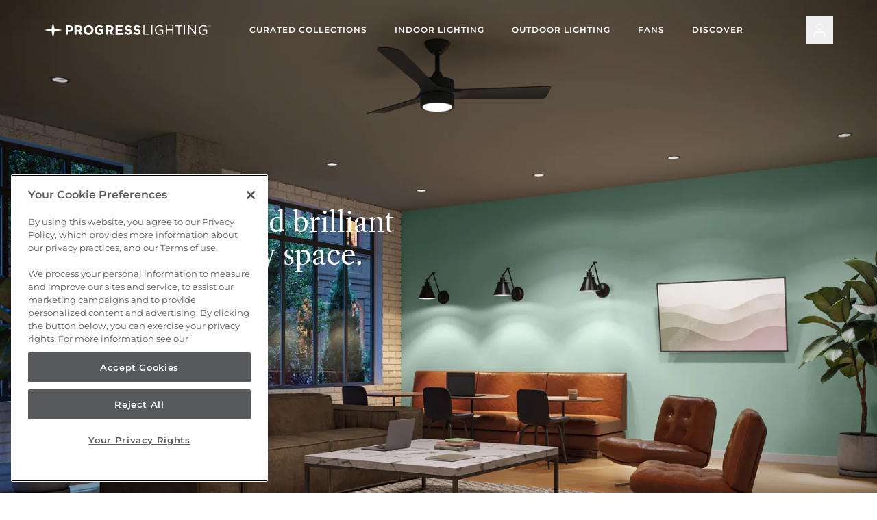

--- FILE ---
content_type: text/html; charset=utf-8
request_url: https://progresslighting.com/
body_size: 59325
content:
<!doctype html>
<html class="js-noscript" lang="en">
  <head>
    <meta name="viewport" content="width=device-width,initial-scale=1">
    <meta name="theme-color" content="#E9E5E1">
    <style>
    /* Headings */
  @font-face {
    font-family: 'Libre';
    font-style: normal;
    font-weight: 400;
    src: url(//progresslighting.com/cdn/shop/t/439/assets/Libre-Regular.ttf?v=140390114763435259651762364831) format('truetype');
    font-display: swap;
  }

  @font-face {
    font-family: 'Libre';
    font-style: normal;
    font-weight: 700;
    src: url(//progresslighting.com/cdn/shop/t/439/assets/Libre-Bold.ttf?v=180717541918557930351762364830) format('truetype');
    font-display: swap;
  }

  @font-face {
    font-family: 'Libre';
    font-style: italic;
    font-weight: 400;
    src: url(//progresslighting.com/cdn/shop/t/439/assets/Libre-Italic.ttf?v=24714360087297398191762364830) format('truetype');
    font-display: swap;
  }

  /* Normal Text */
  @font-face {
    font-family: 'Montserrat';
    font-style: normal;
    font-weight: 400;
    src: url(//progresslighting.com/cdn/shop/t/439/assets/Montserrat-Regular.ttf?v=41055220998291202911762364845) format('truetype');
    font-display: swap;
  }
  @font-face {
    font-family: 'Montserrat';
    font-style: italic;
    font-weight: 400;
    src: url(//progresslighting.com/cdn/shop/t/439/assets/Montserrat-Italic.ttf?v=88587733272515124521762364844) format('truetype');
    font-display: swap;
  }
  @font-face {
    font-family: 'Montserrat';
    font-style: normal;
    font-weight: 500;
    src: url(//progresslighting.com/cdn/shop/t/439/assets/Montserrat-Medium.ttf?v=120889324015852621071762364844) format('truetype');
    font-display: swap;
  }
  @font-face {
    font-family: 'Montserrat';
    font-style: italic;
    font-weight: 500;
    src: url(//progresslighting.com/cdn/shop/t/439/assets/Montserrat-MediumItalic.ttf?v=54094554650437338991762364845) format('truetype');
    font-display: swap;
  }
  @font-face {
    font-family: 'Montserrat';
    font-style: normal;
    font-weight: 600;
    src: url(//progresslighting.com/cdn/shop/t/439/assets/Montserrat-SemiBold.ttf?v=122820963203821542241762364845) format('truetype');
    font-display: swap;
  }
  @font-face {
    font-family: 'Montserrat';
    font-style: normal;
    font-weight: 700;
    src: url(//progresslighting.com/cdn/shop/t/439/assets/Montserrat-Bold.ttf?v=150559539035700290551762364843) format('truetype');
    font-display: swap;
  }
</style>

    <link rel="shortcut icon" href="//progresslighting.com/cdn/shop/files/favicon.png?crop=center&height=32&v=1741376585&width=32" type="image/png">
    <title>The trusted name for quality lighting. &ndash; Progress Lighting</title>
<meta name="description" content="Our comprehensive lighting packages—combined with hands-on customer service— ensure a seamless experience from selection to installation.">
<link rel="canonical" href="https://progresslighting.com/">

    

<meta property="og:site_name" content="Progress Lighting">
<meta property="og:url" content="https://progresslighting.com/">
<meta property="og:title" content="The trusted name for quality lighting.">
<meta property="og:type" content="website">
<meta property="og:description" content="Our comprehensive lighting packages—combined with hands-on customer service— ensure a seamless experience from selection to installation."><meta property="og:image" content="http://progresslighting.com/cdn/shop/files/social-share.jpg?v=1744811479">
  <meta property="og:image:secure_url" content="https://progresslighting.com/cdn/shop/files/social-share.jpg?v=1744811479">
  <meta property="og:image:width" content="1200">
  <meta property="og:image:height" content="628"><meta name="twitter:site" content="@progressltg"><meta name="twitter:card" content="summary_large_image">
<meta name="twitter:title" content="The trusted name for quality lighting.">
<meta name="twitter:description" content="Our comprehensive lighting packages—combined with hands-on customer service— ensure a seamless experience from selection to installation.">


    <script>
      document.documentElement.classList.remove('js-noscript');
    </script>
    <script>
  (function(theme) {

    theme.locales = {
      "en": {
        general: {
          pagination: {
            load_more: "Load More",
            next: "Next",
            of_pages: "of {total}",
            page_label: "Page",
            previous: "Previous",
            current_page: "{current} of {total}",
          },
          share_cart: "Share Cart",
          clipboard: {
            copy: "Copy",
            success: "Copied to clipboard",
            error: "Error copying to clipboard",
            no_permission: "Your browser does not have permission to access clipboard",
          },
        },
        accessibility: {
          modal: {
            close: "Close (esc)",
          },
          flyout: {
            previous_panel: "Back to {panel}",
          },
          new_window: "{label} - Opens in a new window.",
          video: {
            play_video: "Play video",
          },
        },
        onboarding: {
          product: {
            title: "Product title",
          },
        },
        collections: {
          general: {
            items_with_count: "No products | {n} product | {n} products",
            shop_all: "Shop All {title}",
          },
          sorting: {
            title: "Sort by",
            title_with_label: "Sort by: {label}",
          },
        },
        filters: {
          range: {
            from: "From",
            to: "To",
          },
          results: {
            empty: "Sorry, there are no results.",
            count: "No results | {n} result | {n} results",
          },
          sorting: {
            title: "Sort by",
          },
          toolbar: {
            active_filters: "Active Filters",
            clear_all: "Clear filters",
            remove_active_value: "Remove filter: {label}",
            submit: "Show results ({value})",
          },
        },
        layout: {
          navigation: {
            close_menu: "Close menu",
            menu: "Menu",
            open_menu: "Open menu",
          },
          customer: {
            account: "Account",
            log_in: "Log in",
          },
        },
        product: {
          discontinued: "Discontinued",
          availability: {
            available: "available",
            unavailable: "Not available",
            in_stock: "In stock",
            sold_out: "Out of stock",
            immediate_shipping: "Expecting to ship immediately: {qty}",
            delayed_shipping: "Expected for later date: {qty}",
            cart_disclaimer: "This order will ship in parts on different dates. Please check the product page for availability details.",
            available_quantity: "Quantity Availability: {qty} units",
            available_today: "As of Today: {qty} units",
            details: "See inventory backorder details",
            backorder_short: "More available from today*",
          },
          form: {
            add_to_cart_mobile: "Add",
            add_selling_plan_to_cart: "Add subscription to cart",
            add_to_cart: "Add to cart - {price}",
            add_to_cart_named: "Add {name} to cart",
            error_message: "Product could not be added to cart: {error}",
            error_status: "Product not added",
            quantity_label: "Quantity:",
            quantity_increase: "Increase quantity",
            quantity_decrease: "Decrease quantity",
            success_message: "Product successfully added to cart",
            success_status: "Added to Bag",
            variant_label: "Variant",
          },
          option: {
            legend: "Select a {name}",
            finish: "Finish: ",
            more_options: "More options for {name}",
          },
          pricing: {
            starting_at: "Starting at",
            compare_at_price: "Compare at",
            dn_price: "DN Price: {price}",
            sale_price: "Sale price",
            regular_price: "Regular price",
            per_delivery_price: "per delivery",
            selling_plan_price: "Subscription price",
          },
          gift_card: {
            recipient_name: "Recipient name (optional)",
            recipient_email: "Recipient email",
            message: "Message (optional)",
            schedule_gift_card: "I want to send this as a gift",
            send_on: "Send on (optional)",
            gift_card_date: "yyyy-mm-dd"
          },
          selling_plans: {
            free: "free",
            one_time_purchase: "One-time purchase",
            payments: "Every payment {price} | First payment {adjusted_price}, then {price} | First {n} payments {adjusted_price} each, then {price}",
            policy_link: "View subscription policy",
            purchase_options: "Purchase Options",
            selling_plan_label: "Selling Plans",
          },
          register: "Register for pricing",
          
          sku: "SKU: {sku}",
          compare: "Compare",
          compare_product: "Compare product",
          wishlist: {
            
            add: "Add to wishlist",
            add_aria: "Add {title} to wishlist",
            remove: "Remove from wishlist",
            remove_aria: "Remove {title} from wishlist",
            wishlist: "Wishlist",
          },
          view_gallery: "View gallery",
          specs_gen: {
            finish_name: "Finish Name",
          },
          resources: {
            ies_test_docs: "Test Documents",
            specification_sheet: "Specifications",
            finish_images: "Finish Images",
          },
          job_quotes: {
            open_flyout: "Select from your job quotes",
            title: "Select Job Quote",
            quantity: "Max promised quantity: {qty}",
            select_quotes: "Select job quotes",
            unit: "\/unit"
          }
        },
        cart: {
          empty: "Your bag is empty! Check out our amazing products.",
          title: "Cart",
          title_with_count: "Cart ({count})",
          form: {
            checkout: "Proceed to checkout",
            continue_shopping: "Continue shopping",
            note_label: "Order notes",
            price_heading: "Price",
            product_heading: "Product",
            quantity_heading: "Quantity",
            total_heading: "Total",
            update: "Update",
          },
          line_item: {
            discount: "Save {value}",
            discounted_line_price: "Sale price",
            discounted_price: "Sale price",
            final_line_price: "Regular price",
            final_price: "Regular price",
            original_line_price: "Compare at",
            original_price: "Compare at",
            quantity_label: "Quantity",
            remove: "Remove",
            remove_aria: "Remove {title}",
          },
          totals: {
            
            during_checkout: "Calculated during checkout",
            savings: "Savings",
            shipping: "Shipping",
            shipping_taxes: "Shipping, taxes \u0026amp; promo codes applied at checkout.",
            subtotal: "Subtotal",
            summary: "Order Summary",
            tax: "Tax",
            total: "Total",
          },
          view_cart: "View cart",
          required: {
            message: "You have items in cart that require you to be logged in",
            login: "Login",
          }
        },
        customer: {
          addresses: {
            add: "Add Address",
            add_new: "Add a New Address",
            address1: "Address",
            address2: "Apartment, suite, etc.",
            cancel: "Cancel",
            delete_confirm: "Are you sure you wish to delete this address?",
            city: "City",
            company: "Company",
            country: "Country\/region",
            edit_address: "Edit address",
            first_name: "First name",
            last_name: "Last name",
            phone: "Phone",
            province: "Province",
            set_default: "Set as default address",
            update: "Update Address",
            zip: "Postal\/Zip code",
          },
        },
        search: {
          general: {
            results_with_count: "No Results For \u0026quot;{terms}\u0026quot; | {n} Result For \u0026quot;{terms}\u0026quot; | {n} Results For \u0026quot;{terms}\u0026quot;",
          },
          clear: "Clear search",
          label: "Search",
          input_aria: "Type to search. When autocomplete results are available use, up and down arrows to review and enter to select. Touch device users, explore by touch or with swipe gestures.",
          loading: "Loading",
          no_result: "There is no result for {terms}. Please try with different search terms.",
          placeholder: "Search",
          results_with_count: "No Results For \u0026quot;{terms}\u0026quot; | {n} Result For \u0026quot;{terms}\u0026quot; | {n} Results For \u0026quot;{terms}\u0026quot;",
          products_count: "Showing {value} products | Showing {value} of {n} product | Showing {value} of {n} products",
          see_all: "See all results for \u0026quot;{terms}\u0026quot;",
          
          status: "{n} results | {n} result: {types} | {n} results: {types}",
          status_labels: {
            
            articles: "{n} articles | {n} article | {n} articles",
            
            collections: "{n} collections | {n} collection | {n} collections",
            
            pages: "{n} pages | {n} page | {n} pages",
            
            products: "{n} products | {n} product | {n} products",
            
            queries: "{n} suggestions | {n} suggestion | {n} suggestions",
          },
          submit: "Search",
          titles: {
            queries: "Suggestions",
          },
        },
        country_selector: {
          country: {
            label: "Country",
            default: "Select a country",
          },
          state: {
            label: "State",
            default: "Select a state",
          },
        },
        account: {
          general: {
            
            unit_price: "{p} \/ pc",
            not_available: "N\/A",
            see_all_orders: "See all my orders",
          },
          locations: {
            search: {
              label: "Filter locations:",
              placeholder: "Company name",
            },
            no_locations: "No locations found.",
          },
          return_to: {
            orders: "Return to My Orders",
            quotes: "Return to My Quotes",
          },
          territory_codes: {
            select: "Select your territory",
            default: "All Territories",
          },
          reports: {
            mtd_purchases: "MTD Purchases",
            lytd_purchases: "LYTD Purchases",
            ytd_purchases: "YTD Purchases",
            yoy_growth: "YOY Growth",
            shipping_address: "Shipping Address",
            billing_address: "Billing Address",
            payment_terms: "Payment Terms",
            customer_tier: "Customer Tier Group",
            table: {
              captions: {
                customer: "Top Contributors",
                orders: "Open Orders",
                sales_report: "Sales Report",
              },
              name: "Customer Name",
              customer_number: "SAP Customer #",
              mtd_purchases: "MTD Purchases",
              ytd_purchases: "YTD Purchases",
              growth: "YOY Growth",
              order_number: "Order #",
              order_date: "Date Ordered",
              amount: "Amount",
              status: "Status",
            },
            errors: {
              loading: "An error has occured while loading the reports.",
              missing_territory_codes: "Report could not be generated, your location does not have a group code.",
            }
          },
          invoices: {
            heading: "My Orders",
            heading_agent: "View an Order",
            loading: "Retrieving orders list",
            table: {
              id: "Order #",
              po_number: "PO #",
              date: "Date",
              payment: "Payment Status",
              fulfillment: "Fulfillment Status",
              total: "Total",
              tracking: "Tracking #",
            },
            datalist: {
              id: "Order #",
              po_number: "PO #",
              date: "Date",
              payment: "Payment",
              fulfillment: "Fulfillment",
              total: "Total",
              tracking: "Tracking #",
            },
            details: {
              heading: "Order #{n}",
              po_number: "PO #",
              invoice_number: "Invoice #",
              invoice_download: "Download",
              date_ordered: "Order placed on",
              
              option: "{n}: ",
              table: {
                products: "Products",
                price: "Price",
                quantity: "Quantity",
                total: "Total",
                shipping: "Ship Date",
              },
              price: "Price: ",
              quantity: "Quantity: ",
              total: "Total: ",
              sku: "SKU: ",
              material_number: "Material #: ",
              status:  "Status",
              
              fulfilled: "Fulfilled ({n})",
              fulfilled_at: "Fulfilled: ",
              fulfillment_status: "Fulfillment Status: ",
              
              unfulfilled: "Unfulfilled ({n})",
              no_items: "No items found on order",
              
              tracking_number: "Tracking Number",
              tracking_new_window: "Tracking {n} opens in new window.",
              packing_slip: "Packing slip",
              loading_packing_slip: "Loading...",
              billing_address: "Billing Address",
              shipping_address: "Shipping Address",
              order_notes: "Order Notes:",
              subtotal: "Subtotal",
              tax: "Tax",
              discount: "Discount",
              total: "Total",
            },
          },
          search_form: {
            title: "Filter",
            label: "Search {type}",
            search: "Apply Filters",
            by_date: "By date",
            start_date: "From",
            end_date: "To",
            filters: "Filters",
            by_start_date: "By start date",
            by_expiry_date: "By expiry date",
          },
          quotes: {
            heading: "My Quotes",
            heading_agent: "View a Quote",
            download: "Download All Quotes",
            table: {
              quote_number: "Quote #",
              name: "Project Name",
              start_date: "Start Date",
              expiry_date: "Expiry Date",
            },
            datalist: {
              quote_number: "Quote #",
              name: "Project Name",
              start_date: "Start Date",
              expiry_date: "Expiry Date",
            },
            details: {
              heading: "Quote #{n}",
              download: "Download Quote",
              download_with_number: "Download quote #{n}",
              name: "Project Name",
              start_date: "Start Date",
              expiry_date: "Expiry Date",
              add_item: "Add to cart",
              search: {
                label: "Search for item SKU:",
                placeholder: "Enter an item SKU",
                no_results: "No results for {t}",
              },
              table: {
                product: "Product",
                price: "Price",
                quantity: "Quantity",
                total: "Total",
                quote_total: "Quotes Total",
                add_item: "Add Item",
              },
              errors: {
                no_items: "No SKUs have been added to Quote #{n}",
              }
            }
          },
          admin: {
            heading: "View A Customer",
            view_customer: "View {id}",
            browse_as: "View",
            return: "Return to menu",
            search_form: {
              label: "Enter Company Name or SAP customer number",
              button: "Search",
              reset: "Clear search form",
              clear: "Clear search",
              results: "No customers found. | {c} customer found. | {c} customers found.",
            },
            table: {
              caption: "Customers List",
              sap_number: "SAP Customer #",
              name: "Name",
              browse: "Browse as:",
            },
            panel: {
              browsing_as: "You are browsing as:",
              change: "Change Customer",
            },
          },
          price_files: {
            heading: "Price Files",
            heading_alt: "My Price File",
            customer_number: "SAP Customer #",
            download: "Download Price File",
            date_label: "By date",
            loading: "Loading Price File",
            search: {
              label: "Search Price Files:",
              placeholder: "Enter a company name or number",
            },
            disclaimer: "*Prices may vary in the future.",
          },
          playbook: {
            heading: "Playbooks",
            label: "Enter product SKU list",
            submit: "Generate Playbook File",
            submit_with_inventory: "Include inventory in Playbook file",
            buysheet: {
              button: "Create Buysheet",
              loading: "Fetching items...",
              not_found: "No products found matching the following SKUs:",
            },
            download: "Playbooks",
            generating_file: "Your Playbook is being generated and may take a few minutes to complete.",
          },
          errors: {
            general: "An error occured processing this request.",
            no_quotes: "This location does not currently have any quotes",
            no_orders: "No orders found.",
            no_price_files: "No price files found.",
            no_location: "An error occurred while retrieving company location ID.",
            fetching_files: "An error occurred while retrieving file.",
            generating_playbook: "An error occured while creating the playbook",
            missing_territory_codes: "This account is missing their territory code(s).",
          },
        },
        shop_the_look: {
          heading: "Shop the Look",
          open: "Open Shop the Look panel",
        },
        sections: {
          featured_collection: "You May Also Like",
        },
      },
    };

  })(window.theme = window.theme || {});
</script>

    <script>
  (function(theme) {

    theme.routes = {
      rootUrl: "\/",
      accountUrl: "\/account",
      accountLoginUrl: "https:\/\/progresslighting.com\/customer_authentication\/redirect?locale=en\u0026region_country=US",
      accountLogoutUrl: "\/account\/logout",
      accountRedirectUrl: "\/customer_authentication\/login?return_to=\/",
      accountRegisterUrl: "https:\/\/shopify.com\/69659394300\/account?locale=en",
      accountAddressesUrl: "\/account\/addresses",
      collectionsUrl: "\/collections",
      allProductsCollectionUrl: "\/collections\/all",
      searchUrl: "\/search",
      cartUrl: "\/cart",
      cartAddUrl: "\/cart\/add",
      cartChangeUrl: "\/cart\/change",
      cartClearUrl: "\/cart\/clear",
      productRecommendationsUrl: "\/recommendations\/products",
      productsUrl: "\/products",
      privacyPolicyUrl: "\/policies\/privacy-policy",
      refundPolicyUrl: null,
      shippingPolicyUrl: null,
      shopUrl: "https:\/\/progresslighting.com",
      subscriptionPolicyUrl: null,
      termsOfServicePolicyUrl: null,
    };

  })(window.theme = window.theme || {});
</script>

    

<script>
  (function(theme) {

    theme.settings = {
      cartCollection: null || [],
      disableAccounts: false,
      disableTransactions: false,
      hideOrderFooter: true,
      hideSalesReport: false,
      moneyFormat: "${{amount}}",
      moneyWithCurrencyFormat: "${{amount}} USD",
      continueShoppingUrl: "\/collections\/all",
      productImageSize: "1200x1200",
      productsLimit: 12,
      resultsLimit: 12,
      responsiveSizes: ["352","832","1200","1920"],
      starringFilters: "Availability, Price, Color",
      wishlistUrl: "\/pages\/swym-wishlist",
      account: {
        dashboard_url: null,
      },
    };

  })(window.theme = window.theme || {});
</script>

    <script>
  (function(theme) {

    theme.request = {
      host: "progresslighting.com",
      origin: "https:\/\/progresslighting.com",
      page_type: "index",
      path: "\/",
    };

    theme.template = {
      name: "index",
      suffix: null,
    };

    theme.localization = {
      country: {
        currency: {
          iso_code: "USD",
          name: "United States Dollar",
          symbol: "$",
        },
        iso_code: "US",
        name: "United States",
        unit_system: "imperial",
      },
      language: {
        endonym_name: "English",
        iso_code: "en",
        name: "English",
        primary: true,
        root_url: "\/",
      },
    };

    theme.cart = {"note":null,"attributes":{},"original_total_price":0,"total_price":0,"total_discount":0,"total_weight":0.0,"item_count":0,"items":[],"requires_shipping":false,"currency":"USD","items_subtotal_price":0,"cart_level_discount_applications":[],"checkout_charge_amount":0};
    
theme.customer = null;

    theme.product = null;theme.collection = null;theme.search = null;theme.page = null;

    theme.sections = {};

    theme.linklists = {};

    theme.metaobjects = {
      badges: [{"label":"Best Seller","tag_name":"best-seller"},{"label":"Coming Soon","tag_name":"Coming Soon"},{"label":"Made To Order","tag_name":"Made To Order"},{"label":"New","tag_name":"new"}]
    };

  })(window.theme = window.theme || {});
</script>

    


  <script src="//progresslighting.com/cdn/shop/t/439/assets/theme.b4de052e.bundle.min.js" type="module" crossorigin="anonymous"></script>
  <link rel="modulepreload" href="//progresslighting.com/cdn/shop/t/439/assets/preload-helper.a4192956.chunk.min.js" crossorigin="anonymous">
  <link rel="modulepreload" href="//progresslighting.com/cdn/shop/t/439/assets/index.e2b5d8d2.chunk.min.js" crossorigin="anonymous">
  <link rel="modulepreload" href="//progresslighting.com/cdn/shop/t/439/assets/currency.7d20dcfe.chunk.min.js" crossorigin="anonymous">
  <link rel="modulepreload" href="//progresslighting.com/cdn/shop/t/439/assets/vue.esm-bundler.fc4b12e6.chunk.min.js" crossorigin="anonymous">
  <link rel="modulepreload" href="//progresslighting.com/cdn/shop/t/439/assets/vue-i18n.281ff6ee.chunk.min.js" crossorigin="anonymous">
  <link rel="modulepreload" href="//progresslighting.com/cdn/shop/t/439/assets/themeData.a20a3814.chunk.min.js" crossorigin="anonymous">
  <link rel="modulepreload" href="//progresslighting.com/cdn/shop/t/439/assets/themeSettings.9951fa3c.chunk.min.js" crossorigin="anonymous">
  <link rel="modulepreload" href="//progresslighting.com/cdn/shop/t/439/assets/decodeHtmlEntities.ce0dce41.chunk.min.js" crossorigin="anonymous">
  <link rel="modulepreload" href="//progresslighting.com/cdn/shop/t/439/assets/handleize.05b33661.chunk.min.js" crossorigin="anonymous">
  <link rel="modulepreload" href="//progresslighting.com/cdn/shop/t/439/assets/debounce.3bce036f.chunk.min.js" crossorigin="anonymous">
  <link href="//progresslighting.com/cdn/shop/t/439/assets/theme.69c68f95.asset.min.css" rel="stylesheet" type="text/css" media="all" />





    <!-- OneTrust Cookies Consent Notice -->
    <script
      src="https://cdn.cookielaw.org/scripttemplates/otSDKStub.js"
      type="text/javascript"
      charset="UTF-8"
      data-domain-script="01951b21-ef0d-7a19-90c0-ef4994b05950"
      defer
    ></script>
    <script type="text/javascript">
      function OptanonWrapper() {}
    </script>
    <!-- OneTrust Cookies Consent Notice end -->
    <script>window.performance && window.performance.mark && window.performance.mark('shopify.content_for_header.start');</script><meta id="shopify-digital-wallet" name="shopify-digital-wallet" content="/69659394300/digital_wallets/dialog">
<meta name="shopify-checkout-api-token" content="aed7006e9892e31b608b8e2d9047c333">
<script async="async" src="/checkouts/internal/preloads.js?locale=en-US"></script>
<link rel="preconnect" href="https://shop.app" crossorigin="anonymous">
<script async="async" src="https://shop.app/checkouts/internal/preloads.js?locale=en-US&shop_id=69659394300" crossorigin="anonymous"></script>
<script id="apple-pay-shop-capabilities" type="application/json">{"shopId":69659394300,"countryCode":"US","currencyCode":"USD","merchantCapabilities":["supports3DS"],"merchantId":"gid:\/\/shopify\/Shop\/69659394300","merchantName":"Progress Lighting","requiredBillingContactFields":["postalAddress","email"],"requiredShippingContactFields":["postalAddress","email"],"shippingType":"shipping","supportedNetworks":["visa","masterCard","amex","discover","elo","jcb"],"total":{"type":"pending","label":"Progress Lighting","amount":"1.00"},"shopifyPaymentsEnabled":true,"supportsSubscriptions":true}</script>
<script id="shopify-features" type="application/json">{"accessToken":"aed7006e9892e31b608b8e2d9047c333","betas":["rich-media-storefront-analytics"],"domain":"progresslighting.com","predictiveSearch":true,"shopId":69659394300,"locale":"en"}</script>
<script>var Shopify = Shopify || {};
Shopify.shop = "b61685-96.myshopify.com";
Shopify.locale = "en";
Shopify.currency = {"active":"USD","rate":"1.0"};
Shopify.country = "US";
Shopify.theme = {"name":"Progress Lighting - 1.27.0","id":153941377276,"schema_name":"Progress Lighting","schema_version":"1.27.0","theme_store_id":null,"role":"main"};
Shopify.theme.handle = "null";
Shopify.theme.style = {"id":null,"handle":null};
Shopify.cdnHost = "progresslighting.com/cdn";
Shopify.routes = Shopify.routes || {};
Shopify.routes.root = "/";</script>
<script type="module">!function(o){(o.Shopify=o.Shopify||{}).modules=!0}(window);</script>
<script>!function(o){function n(){var o=[];function n(){o.push(Array.prototype.slice.apply(arguments))}return n.q=o,n}var t=o.Shopify=o.Shopify||{};t.loadFeatures=n(),t.autoloadFeatures=n()}(window);</script>
<script>
  window.ShopifyPay = window.ShopifyPay || {};
  window.ShopifyPay.apiHost = "shop.app\/pay";
  window.ShopifyPay.redirectState = null;
</script>
<script id="shop-js-analytics" type="application/json">{"pageType":"index"}</script>
<script defer="defer" async type="module" src="//progresslighting.com/cdn/shopifycloud/shop-js/modules/v2/client.init-shop-cart-sync_C5BV16lS.en.esm.js"></script>
<script defer="defer" async type="module" src="//progresslighting.com/cdn/shopifycloud/shop-js/modules/v2/chunk.common_CygWptCX.esm.js"></script>
<script type="module">
  await import("//progresslighting.com/cdn/shopifycloud/shop-js/modules/v2/client.init-shop-cart-sync_C5BV16lS.en.esm.js");
await import("//progresslighting.com/cdn/shopifycloud/shop-js/modules/v2/chunk.common_CygWptCX.esm.js");

  window.Shopify.SignInWithShop?.initShopCartSync?.({"fedCMEnabled":true,"windoidEnabled":true});

</script>
<script>
  window.Shopify = window.Shopify || {};
  if (!window.Shopify.featureAssets) window.Shopify.featureAssets = {};
  window.Shopify.featureAssets['shop-js'] = {"shop-cart-sync":["modules/v2/client.shop-cart-sync_ZFArdW7E.en.esm.js","modules/v2/chunk.common_CygWptCX.esm.js"],"init-fed-cm":["modules/v2/client.init-fed-cm_CmiC4vf6.en.esm.js","modules/v2/chunk.common_CygWptCX.esm.js"],"shop-button":["modules/v2/client.shop-button_tlx5R9nI.en.esm.js","modules/v2/chunk.common_CygWptCX.esm.js"],"shop-cash-offers":["modules/v2/client.shop-cash-offers_DOA2yAJr.en.esm.js","modules/v2/chunk.common_CygWptCX.esm.js","modules/v2/chunk.modal_D71HUcav.esm.js"],"init-windoid":["modules/v2/client.init-windoid_sURxWdc1.en.esm.js","modules/v2/chunk.common_CygWptCX.esm.js"],"shop-toast-manager":["modules/v2/client.shop-toast-manager_ClPi3nE9.en.esm.js","modules/v2/chunk.common_CygWptCX.esm.js"],"init-shop-email-lookup-coordinator":["modules/v2/client.init-shop-email-lookup-coordinator_B8hsDcYM.en.esm.js","modules/v2/chunk.common_CygWptCX.esm.js"],"init-shop-cart-sync":["modules/v2/client.init-shop-cart-sync_C5BV16lS.en.esm.js","modules/v2/chunk.common_CygWptCX.esm.js"],"avatar":["modules/v2/client.avatar_BTnouDA3.en.esm.js"],"pay-button":["modules/v2/client.pay-button_FdsNuTd3.en.esm.js","modules/v2/chunk.common_CygWptCX.esm.js"],"init-customer-accounts":["modules/v2/client.init-customer-accounts_DxDtT_ad.en.esm.js","modules/v2/client.shop-login-button_C5VAVYt1.en.esm.js","modules/v2/chunk.common_CygWptCX.esm.js","modules/v2/chunk.modal_D71HUcav.esm.js"],"init-shop-for-new-customer-accounts":["modules/v2/client.init-shop-for-new-customer-accounts_ChsxoAhi.en.esm.js","modules/v2/client.shop-login-button_C5VAVYt1.en.esm.js","modules/v2/chunk.common_CygWptCX.esm.js","modules/v2/chunk.modal_D71HUcav.esm.js"],"shop-login-button":["modules/v2/client.shop-login-button_C5VAVYt1.en.esm.js","modules/v2/chunk.common_CygWptCX.esm.js","modules/v2/chunk.modal_D71HUcav.esm.js"],"init-customer-accounts-sign-up":["modules/v2/client.init-customer-accounts-sign-up_CPSyQ0Tj.en.esm.js","modules/v2/client.shop-login-button_C5VAVYt1.en.esm.js","modules/v2/chunk.common_CygWptCX.esm.js","modules/v2/chunk.modal_D71HUcav.esm.js"],"shop-follow-button":["modules/v2/client.shop-follow-button_Cva4Ekp9.en.esm.js","modules/v2/chunk.common_CygWptCX.esm.js","modules/v2/chunk.modal_D71HUcav.esm.js"],"checkout-modal":["modules/v2/client.checkout-modal_BPM8l0SH.en.esm.js","modules/v2/chunk.common_CygWptCX.esm.js","modules/v2/chunk.modal_D71HUcav.esm.js"],"lead-capture":["modules/v2/client.lead-capture_Bi8yE_yS.en.esm.js","modules/v2/chunk.common_CygWptCX.esm.js","modules/v2/chunk.modal_D71HUcav.esm.js"],"shop-login":["modules/v2/client.shop-login_D6lNrXab.en.esm.js","modules/v2/chunk.common_CygWptCX.esm.js","modules/v2/chunk.modal_D71HUcav.esm.js"],"payment-terms":["modules/v2/client.payment-terms_CZxnsJam.en.esm.js","modules/v2/chunk.common_CygWptCX.esm.js","modules/v2/chunk.modal_D71HUcav.esm.js"]};
</script>
<script>(function() {
  var isLoaded = false;
  function asyncLoad() {
    if (isLoaded) return;
    isLoaded = true;
    var urls = ["\/\/cdn.shopify.com\/proxy\/69d4a591a6c44ce7b248165d2157f1c1626e2ef6edf1fc73cd6da9ef62c1733b\/apps.bazaarvoice.com\/deployments\/ProgressLighting\/main_site\/production\/en_US\/bv.js?shop=b61685-96.myshopify.com\u0026sp-cache-control=cHVibGljLCBtYXgtYWdlPTkwMA"];
    for (var i = 0; i < urls.length; i++) {
      var s = document.createElement('script');
      s.type = 'text/javascript';
      s.async = true;
      s.src = urls[i];
      var x = document.getElementsByTagName('script')[0];
      x.parentNode.insertBefore(s, x);
    }
  };
  if(window.attachEvent) {
    window.attachEvent('onload', asyncLoad);
  } else {
    window.addEventListener('load', asyncLoad, false);
  }
})();</script>
<script id="__st">var __st={"a":69659394300,"offset":-18000,"reqid":"a16a6744-90a3-4e40-84ae-bbbf6b106028-1768764534","pageurl":"progresslighting.com\/","u":"a3ff4a1cd9e3","p":"home"};</script>
<script>window.ShopifyPaypalV4VisibilityTracking = true;</script>
<script id="captcha-bootstrap">!function(){'use strict';const t='contact',e='account',n='new_comment',o=[[t,t],['blogs',n],['comments',n],[t,'customer']],c=[[e,'customer_login'],[e,'guest_login'],[e,'recover_customer_password'],[e,'create_customer']],r=t=>t.map((([t,e])=>`form[action*='/${t}']:not([data-nocaptcha='true']) input[name='form_type'][value='${e}']`)).join(','),a=t=>()=>t?[...document.querySelectorAll(t)].map((t=>t.form)):[];function s(){const t=[...o],e=r(t);return a(e)}const i='password',u='form_key',d=['recaptcha-v3-token','g-recaptcha-response','h-captcha-response',i],f=()=>{try{return window.sessionStorage}catch{return}},m='__shopify_v',_=t=>t.elements[u];function p(t,e,n=!1){try{const o=window.sessionStorage,c=JSON.parse(o.getItem(e)),{data:r}=function(t){const{data:e,action:n}=t;return t[m]||n?{data:e,action:n}:{data:t,action:n}}(c);for(const[e,n]of Object.entries(r))t.elements[e]&&(t.elements[e].value=n);n&&o.removeItem(e)}catch(o){console.error('form repopulation failed',{error:o})}}const l='form_type',E='cptcha';function T(t){t.dataset[E]=!0}const w=window,h=w.document,L='Shopify',v='ce_forms',y='captcha';let A=!1;((t,e)=>{const n=(g='f06e6c50-85a8-45c8-87d0-21a2b65856fe',I='https://cdn.shopify.com/shopifycloud/storefront-forms-hcaptcha/ce_storefront_forms_captcha_hcaptcha.v1.5.2.iife.js',D={infoText:'Protected by hCaptcha',privacyText:'Privacy',termsText:'Terms'},(t,e,n)=>{const o=w[L][v],c=o.bindForm;if(c)return c(t,g,e,D).then(n);var r;o.q.push([[t,g,e,D],n]),r=I,A||(h.body.append(Object.assign(h.createElement('script'),{id:'captcha-provider',async:!0,src:r})),A=!0)});var g,I,D;w[L]=w[L]||{},w[L][v]=w[L][v]||{},w[L][v].q=[],w[L][y]=w[L][y]||{},w[L][y].protect=function(t,e){n(t,void 0,e),T(t)},Object.freeze(w[L][y]),function(t,e,n,w,h,L){const[v,y,A,g]=function(t,e,n){const i=e?o:[],u=t?c:[],d=[...i,...u],f=r(d),m=r(i),_=r(d.filter((([t,e])=>n.includes(e))));return[a(f),a(m),a(_),s()]}(w,h,L),I=t=>{const e=t.target;return e instanceof HTMLFormElement?e:e&&e.form},D=t=>v().includes(t);t.addEventListener('submit',(t=>{const e=I(t);if(!e)return;const n=D(e)&&!e.dataset.hcaptchaBound&&!e.dataset.recaptchaBound,o=_(e),c=g().includes(e)&&(!o||!o.value);(n||c)&&t.preventDefault(),c&&!n&&(function(t){try{if(!f())return;!function(t){const e=f();if(!e)return;const n=_(t);if(!n)return;const o=n.value;o&&e.removeItem(o)}(t);const e=Array.from(Array(32),(()=>Math.random().toString(36)[2])).join('');!function(t,e){_(t)||t.append(Object.assign(document.createElement('input'),{type:'hidden',name:u})),t.elements[u].value=e}(t,e),function(t,e){const n=f();if(!n)return;const o=[...t.querySelectorAll(`input[type='${i}']`)].map((({name:t})=>t)),c=[...d,...o],r={};for(const[a,s]of new FormData(t).entries())c.includes(a)||(r[a]=s);n.setItem(e,JSON.stringify({[m]:1,action:t.action,data:r}))}(t,e)}catch(e){console.error('failed to persist form',e)}}(e),e.submit())}));const S=(t,e)=>{t&&!t.dataset[E]&&(n(t,e.some((e=>e===t))),T(t))};for(const o of['focusin','change'])t.addEventListener(o,(t=>{const e=I(t);D(e)&&S(e,y())}));const B=e.get('form_key'),M=e.get(l),P=B&&M;t.addEventListener('DOMContentLoaded',(()=>{const t=y();if(P)for(const e of t)e.elements[l].value===M&&p(e,B);[...new Set([...A(),...v().filter((t=>'true'===t.dataset.shopifyCaptcha))])].forEach((e=>S(e,t)))}))}(h,new URLSearchParams(w.location.search),n,t,e,['guest_login'])})(!0,!0)}();</script>
<script integrity="sha256-4kQ18oKyAcykRKYeNunJcIwy7WH5gtpwJnB7kiuLZ1E=" data-source-attribution="shopify.loadfeatures" defer="defer" src="//progresslighting.com/cdn/shopifycloud/storefront/assets/storefront/load_feature-a0a9edcb.js" crossorigin="anonymous"></script>
<script crossorigin="anonymous" defer="defer" src="//progresslighting.com/cdn/shopifycloud/storefront/assets/shopify_pay/storefront-65b4c6d7.js?v=20250812"></script>
<script data-source-attribution="shopify.dynamic_checkout.dynamic.init">var Shopify=Shopify||{};Shopify.PaymentButton=Shopify.PaymentButton||{isStorefrontPortableWallets:!0,init:function(){window.Shopify.PaymentButton.init=function(){};var t=document.createElement("script");t.src="https://progresslighting.com/cdn/shopifycloud/portable-wallets/latest/portable-wallets.en.js",t.type="module",document.head.appendChild(t)}};
</script>
<script data-source-attribution="shopify.dynamic_checkout.buyer_consent">
  function portableWalletsHideBuyerConsent(e){var t=document.getElementById("shopify-buyer-consent"),n=document.getElementById("shopify-subscription-policy-button");t&&n&&(t.classList.add("hidden"),t.setAttribute("aria-hidden","true"),n.removeEventListener("click",e))}function portableWalletsShowBuyerConsent(e){var t=document.getElementById("shopify-buyer-consent"),n=document.getElementById("shopify-subscription-policy-button");t&&n&&(t.classList.remove("hidden"),t.removeAttribute("aria-hidden"),n.addEventListener("click",e))}window.Shopify?.PaymentButton&&(window.Shopify.PaymentButton.hideBuyerConsent=portableWalletsHideBuyerConsent,window.Shopify.PaymentButton.showBuyerConsent=portableWalletsShowBuyerConsent);
</script>
<script data-source-attribution="shopify.dynamic_checkout.cart.bootstrap">document.addEventListener("DOMContentLoaded",(function(){function t(){return document.querySelector("shopify-accelerated-checkout-cart, shopify-accelerated-checkout")}if(t())Shopify.PaymentButton.init();else{new MutationObserver((function(e,n){t()&&(Shopify.PaymentButton.init(),n.disconnect())})).observe(document.body,{childList:!0,subtree:!0})}}));
</script>
<link id="shopify-accelerated-checkout-styles" rel="stylesheet" media="screen" href="https://progresslighting.com/cdn/shopifycloud/portable-wallets/latest/accelerated-checkout-backwards-compat.css" crossorigin="anonymous">
<style id="shopify-accelerated-checkout-cart">
        #shopify-buyer-consent {
  margin-top: 1em;
  display: inline-block;
  width: 100%;
}

#shopify-buyer-consent.hidden {
  display: none;
}

#shopify-subscription-policy-button {
  background: none;
  border: none;
  padding: 0;
  text-decoration: underline;
  font-size: inherit;
  cursor: pointer;
}

#shopify-subscription-policy-button::before {
  box-shadow: none;
}

      </style>

<script>window.performance && window.performance.mark && window.performance.mark('shopify.content_for_header.end');</script>
  <link href="https://monorail-edge.shopifysvc.com" rel="dns-prefetch">
<script>(function(){if ("sendBeacon" in navigator && "performance" in window) {try {var session_token_from_headers = performance.getEntriesByType('navigation')[0].serverTiming.find(x => x.name == '_s').description;} catch {var session_token_from_headers = undefined;}var session_cookie_matches = document.cookie.match(/_shopify_s=([^;]*)/);var session_token_from_cookie = session_cookie_matches && session_cookie_matches.length === 2 ? session_cookie_matches[1] : "";var session_token = session_token_from_headers || session_token_from_cookie || "";function handle_abandonment_event(e) {var entries = performance.getEntries().filter(function(entry) {return /monorail-edge.shopifysvc.com/.test(entry.name);});if (!window.abandonment_tracked && entries.length === 0) {window.abandonment_tracked = true;var currentMs = Date.now();var navigation_start = performance.timing.navigationStart;var payload = {shop_id: 69659394300,url: window.location.href,navigation_start,duration: currentMs - navigation_start,session_token,page_type: "index"};window.navigator.sendBeacon("https://monorail-edge.shopifysvc.com/v1/produce", JSON.stringify({schema_id: "online_store_buyer_site_abandonment/1.1",payload: payload,metadata: {event_created_at_ms: currentMs,event_sent_at_ms: currentMs}}));}}window.addEventListener('pagehide', handle_abandonment_event);}}());</script>
<script id="web-pixels-manager-setup">(function e(e,d,r,n,o){if(void 0===o&&(o={}),!Boolean(null===(a=null===(i=window.Shopify)||void 0===i?void 0:i.analytics)||void 0===a?void 0:a.replayQueue)){var i,a;window.Shopify=window.Shopify||{};var t=window.Shopify;t.analytics=t.analytics||{};var s=t.analytics;s.replayQueue=[],s.publish=function(e,d,r){return s.replayQueue.push([e,d,r]),!0};try{self.performance.mark("wpm:start")}catch(e){}var l=function(){var e={modern:/Edge?\/(1{2}[4-9]|1[2-9]\d|[2-9]\d{2}|\d{4,})\.\d+(\.\d+|)|Firefox\/(1{2}[4-9]|1[2-9]\d|[2-9]\d{2}|\d{4,})\.\d+(\.\d+|)|Chrom(ium|e)\/(9{2}|\d{3,})\.\d+(\.\d+|)|(Maci|X1{2}).+ Version\/(15\.\d+|(1[6-9]|[2-9]\d|\d{3,})\.\d+)([,.]\d+|)( \(\w+\)|)( Mobile\/\w+|) Safari\/|Chrome.+OPR\/(9{2}|\d{3,})\.\d+\.\d+|(CPU[ +]OS|iPhone[ +]OS|CPU[ +]iPhone|CPU IPhone OS|CPU iPad OS)[ +]+(15[._]\d+|(1[6-9]|[2-9]\d|\d{3,})[._]\d+)([._]\d+|)|Android:?[ /-](13[3-9]|1[4-9]\d|[2-9]\d{2}|\d{4,})(\.\d+|)(\.\d+|)|Android.+Firefox\/(13[5-9]|1[4-9]\d|[2-9]\d{2}|\d{4,})\.\d+(\.\d+|)|Android.+Chrom(ium|e)\/(13[3-9]|1[4-9]\d|[2-9]\d{2}|\d{4,})\.\d+(\.\d+|)|SamsungBrowser\/([2-9]\d|\d{3,})\.\d+/,legacy:/Edge?\/(1[6-9]|[2-9]\d|\d{3,})\.\d+(\.\d+|)|Firefox\/(5[4-9]|[6-9]\d|\d{3,})\.\d+(\.\d+|)|Chrom(ium|e)\/(5[1-9]|[6-9]\d|\d{3,})\.\d+(\.\d+|)([\d.]+$|.*Safari\/(?![\d.]+ Edge\/[\d.]+$))|(Maci|X1{2}).+ Version\/(10\.\d+|(1[1-9]|[2-9]\d|\d{3,})\.\d+)([,.]\d+|)( \(\w+\)|)( Mobile\/\w+|) Safari\/|Chrome.+OPR\/(3[89]|[4-9]\d|\d{3,})\.\d+\.\d+|(CPU[ +]OS|iPhone[ +]OS|CPU[ +]iPhone|CPU IPhone OS|CPU iPad OS)[ +]+(10[._]\d+|(1[1-9]|[2-9]\d|\d{3,})[._]\d+)([._]\d+|)|Android:?[ /-](13[3-9]|1[4-9]\d|[2-9]\d{2}|\d{4,})(\.\d+|)(\.\d+|)|Mobile Safari.+OPR\/([89]\d|\d{3,})\.\d+\.\d+|Android.+Firefox\/(13[5-9]|1[4-9]\d|[2-9]\d{2}|\d{4,})\.\d+(\.\d+|)|Android.+Chrom(ium|e)\/(13[3-9]|1[4-9]\d|[2-9]\d{2}|\d{4,})\.\d+(\.\d+|)|Android.+(UC? ?Browser|UCWEB|U3)[ /]?(15\.([5-9]|\d{2,})|(1[6-9]|[2-9]\d|\d{3,})\.\d+)\.\d+|SamsungBrowser\/(5\.\d+|([6-9]|\d{2,})\.\d+)|Android.+MQ{2}Browser\/(14(\.(9|\d{2,})|)|(1[5-9]|[2-9]\d|\d{3,})(\.\d+|))(\.\d+|)|K[Aa][Ii]OS\/(3\.\d+|([4-9]|\d{2,})\.\d+)(\.\d+|)/},d=e.modern,r=e.legacy,n=navigator.userAgent;return n.match(d)?"modern":n.match(r)?"legacy":"unknown"}(),u="modern"===l?"modern":"legacy",c=(null!=n?n:{modern:"",legacy:""})[u],f=function(e){return[e.baseUrl,"/wpm","/b",e.hashVersion,"modern"===e.buildTarget?"m":"l",".js"].join("")}({baseUrl:d,hashVersion:r,buildTarget:u}),m=function(e){var d=e.version,r=e.bundleTarget,n=e.surface,o=e.pageUrl,i=e.monorailEndpoint;return{emit:function(e){var a=e.status,t=e.errorMsg,s=(new Date).getTime(),l=JSON.stringify({metadata:{event_sent_at_ms:s},events:[{schema_id:"web_pixels_manager_load/3.1",payload:{version:d,bundle_target:r,page_url:o,status:a,surface:n,error_msg:t},metadata:{event_created_at_ms:s}}]});if(!i)return console&&console.warn&&console.warn("[Web Pixels Manager] No Monorail endpoint provided, skipping logging."),!1;try{return self.navigator.sendBeacon.bind(self.navigator)(i,l)}catch(e){}var u=new XMLHttpRequest;try{return u.open("POST",i,!0),u.setRequestHeader("Content-Type","text/plain"),u.send(l),!0}catch(e){return console&&console.warn&&console.warn("[Web Pixels Manager] Got an unhandled error while logging to Monorail."),!1}}}}({version:r,bundleTarget:l,surface:e.surface,pageUrl:self.location.href,monorailEndpoint:e.monorailEndpoint});try{o.browserTarget=l,function(e){var d=e.src,r=e.async,n=void 0===r||r,o=e.onload,i=e.onerror,a=e.sri,t=e.scriptDataAttributes,s=void 0===t?{}:t,l=document.createElement("script"),u=document.querySelector("head"),c=document.querySelector("body");if(l.async=n,l.src=d,a&&(l.integrity=a,l.crossOrigin="anonymous"),s)for(var f in s)if(Object.prototype.hasOwnProperty.call(s,f))try{l.dataset[f]=s[f]}catch(e){}if(o&&l.addEventListener("load",o),i&&l.addEventListener("error",i),u)u.appendChild(l);else{if(!c)throw new Error("Did not find a head or body element to append the script");c.appendChild(l)}}({src:f,async:!0,onload:function(){if(!function(){var e,d;return Boolean(null===(d=null===(e=window.Shopify)||void 0===e?void 0:e.analytics)||void 0===d?void 0:d.initialized)}()){var d=window.webPixelsManager.init(e)||void 0;if(d){var r=window.Shopify.analytics;r.replayQueue.forEach((function(e){var r=e[0],n=e[1],o=e[2];d.publishCustomEvent(r,n,o)})),r.replayQueue=[],r.publish=d.publishCustomEvent,r.visitor=d.visitor,r.initialized=!0}}},onerror:function(){return m.emit({status:"failed",errorMsg:"".concat(f," has failed to load")})},sri:function(e){var d=/^sha384-[A-Za-z0-9+/=]+$/;return"string"==typeof e&&d.test(e)}(c)?c:"",scriptDataAttributes:o}),m.emit({status:"loading"})}catch(e){m.emit({status:"failed",errorMsg:(null==e?void 0:e.message)||"Unknown error"})}}})({shopId: 69659394300,storefrontBaseUrl: "https://progresslighting.com",extensionsBaseUrl: "https://extensions.shopifycdn.com/cdn/shopifycloud/web-pixels-manager",monorailEndpoint: "https://monorail-edge.shopifysvc.com/unstable/produce_batch",surface: "storefront-renderer",enabledBetaFlags: ["2dca8a86"],webPixelsConfigList: [{"id":"704184572","configuration":"{\"config\":\"{\\\"pixel_id\\\":\\\"G-J2VR3BY2YC\\\",\\\"google_tag_ids\\\":[\\\"G-J2VR3BY2YC\\\"],\\\"target_country\\\":\\\"ZZ\\\",\\\"gtag_events\\\":[{\\\"type\\\":\\\"begin_checkout\\\",\\\"action_label\\\":\\\"G-J2VR3BY2YC\\\"},{\\\"type\\\":\\\"search\\\",\\\"action_label\\\":\\\"G-J2VR3BY2YC\\\"},{\\\"type\\\":\\\"view_item\\\",\\\"action_label\\\":\\\"G-J2VR3BY2YC\\\"},{\\\"type\\\":\\\"purchase\\\",\\\"action_label\\\":\\\"G-J2VR3BY2YC\\\"},{\\\"type\\\":\\\"page_view\\\",\\\"action_label\\\":\\\"G-J2VR3BY2YC\\\"},{\\\"type\\\":\\\"add_payment_info\\\",\\\"action_label\\\":\\\"G-J2VR3BY2YC\\\"},{\\\"type\\\":\\\"add_to_cart\\\",\\\"action_label\\\":\\\"G-J2VR3BY2YC\\\"}],\\\"enable_monitoring_mode\\\":false}\"}","eventPayloadVersion":"v1","runtimeContext":"OPEN","scriptVersion":"b2a88bafab3e21179ed38636efcd8a93","type":"APP","apiClientId":1780363,"privacyPurposes":[],"dataSharingAdjustments":{"protectedCustomerApprovalScopes":["read_customer_address","read_customer_email","read_customer_name","read_customer_personal_data","read_customer_phone"]}},{"id":"619806972","configuration":"{\"swymApiEndpoint\":\"https:\/\/swymstore-v3premium-01.swymrelay.com\",\"swymTier\":\"v3premium-01\"}","eventPayloadVersion":"v1","runtimeContext":"STRICT","scriptVersion":"5b6f6917e306bc7f24523662663331c0","type":"APP","apiClientId":1350849,"privacyPurposes":["ANALYTICS","MARKETING","PREFERENCES"],"dataSharingAdjustments":{"protectedCustomerApprovalScopes":["read_customer_email","read_customer_name","read_customer_personal_data","read_customer_phone"]}},{"id":"shopify-app-pixel","configuration":"{}","eventPayloadVersion":"v1","runtimeContext":"STRICT","scriptVersion":"0450","apiClientId":"shopify-pixel","type":"APP","privacyPurposes":["ANALYTICS","MARKETING"]},{"id":"shopify-custom-pixel","eventPayloadVersion":"v1","runtimeContext":"LAX","scriptVersion":"0450","apiClientId":"shopify-pixel","type":"CUSTOM","privacyPurposes":["ANALYTICS","MARKETING"]}],isMerchantRequest: false,initData: {"shop":{"name":"Progress Lighting","paymentSettings":{"currencyCode":"USD"},"myshopifyDomain":"b61685-96.myshopify.com","countryCode":"US","storefrontUrl":"https:\/\/progresslighting.com"},"customer":null,"cart":null,"checkout":null,"productVariants":[],"purchasingCompany":null},},"https://progresslighting.com/cdn","fcfee988w5aeb613cpc8e4bc33m6693e112",{"modern":"","legacy":""},{"shopId":"69659394300","storefrontBaseUrl":"https:\/\/progresslighting.com","extensionBaseUrl":"https:\/\/extensions.shopifycdn.com\/cdn\/shopifycloud\/web-pixels-manager","surface":"storefront-renderer","enabledBetaFlags":"[\"2dca8a86\"]","isMerchantRequest":"false","hashVersion":"fcfee988w5aeb613cpc8e4bc33m6693e112","publish":"custom","events":"[[\"page_viewed\",{}]]"});</script><script>
  window.ShopifyAnalytics = window.ShopifyAnalytics || {};
  window.ShopifyAnalytics.meta = window.ShopifyAnalytics.meta || {};
  window.ShopifyAnalytics.meta.currency = 'USD';
  var meta = {"page":{"pageType":"home","requestId":"a16a6744-90a3-4e40-84ae-bbbf6b106028-1768764534"}};
  for (var attr in meta) {
    window.ShopifyAnalytics.meta[attr] = meta[attr];
  }
</script>
<script class="analytics">
  (function () {
    var customDocumentWrite = function(content) {
      var jquery = null;

      if (window.jQuery) {
        jquery = window.jQuery;
      } else if (window.Checkout && window.Checkout.$) {
        jquery = window.Checkout.$;
      }

      if (jquery) {
        jquery('body').append(content);
      }
    };

    var hasLoggedConversion = function(token) {
      if (token) {
        return document.cookie.indexOf('loggedConversion=' + token) !== -1;
      }
      return false;
    }

    var setCookieIfConversion = function(token) {
      if (token) {
        var twoMonthsFromNow = new Date(Date.now());
        twoMonthsFromNow.setMonth(twoMonthsFromNow.getMonth() + 2);

        document.cookie = 'loggedConversion=' + token + '; expires=' + twoMonthsFromNow;
      }
    }

    var trekkie = window.ShopifyAnalytics.lib = window.trekkie = window.trekkie || [];
    if (trekkie.integrations) {
      return;
    }
    trekkie.methods = [
      'identify',
      'page',
      'ready',
      'track',
      'trackForm',
      'trackLink'
    ];
    trekkie.factory = function(method) {
      return function() {
        var args = Array.prototype.slice.call(arguments);
        args.unshift(method);
        trekkie.push(args);
        return trekkie;
      };
    };
    for (var i = 0; i < trekkie.methods.length; i++) {
      var key = trekkie.methods[i];
      trekkie[key] = trekkie.factory(key);
    }
    trekkie.load = function(config) {
      trekkie.config = config || {};
      trekkie.config.initialDocumentCookie = document.cookie;
      var first = document.getElementsByTagName('script')[0];
      var script = document.createElement('script');
      script.type = 'text/javascript';
      script.onerror = function(e) {
        var scriptFallback = document.createElement('script');
        scriptFallback.type = 'text/javascript';
        scriptFallback.onerror = function(error) {
                var Monorail = {
      produce: function produce(monorailDomain, schemaId, payload) {
        var currentMs = new Date().getTime();
        var event = {
          schema_id: schemaId,
          payload: payload,
          metadata: {
            event_created_at_ms: currentMs,
            event_sent_at_ms: currentMs
          }
        };
        return Monorail.sendRequest("https://" + monorailDomain + "/v1/produce", JSON.stringify(event));
      },
      sendRequest: function sendRequest(endpointUrl, payload) {
        // Try the sendBeacon API
        if (window && window.navigator && typeof window.navigator.sendBeacon === 'function' && typeof window.Blob === 'function' && !Monorail.isIos12()) {
          var blobData = new window.Blob([payload], {
            type: 'text/plain'
          });

          if (window.navigator.sendBeacon(endpointUrl, blobData)) {
            return true;
          } // sendBeacon was not successful

        } // XHR beacon

        var xhr = new XMLHttpRequest();

        try {
          xhr.open('POST', endpointUrl);
          xhr.setRequestHeader('Content-Type', 'text/plain');
          xhr.send(payload);
        } catch (e) {
          console.log(e);
        }

        return false;
      },
      isIos12: function isIos12() {
        return window.navigator.userAgent.lastIndexOf('iPhone; CPU iPhone OS 12_') !== -1 || window.navigator.userAgent.lastIndexOf('iPad; CPU OS 12_') !== -1;
      }
    };
    Monorail.produce('monorail-edge.shopifysvc.com',
      'trekkie_storefront_load_errors/1.1',
      {shop_id: 69659394300,
      theme_id: 153941377276,
      app_name: "storefront",
      context_url: window.location.href,
      source_url: "//progresslighting.com/cdn/s/trekkie.storefront.cd680fe47e6c39ca5d5df5f0a32d569bc48c0f27.min.js"});

        };
        scriptFallback.async = true;
        scriptFallback.src = '//progresslighting.com/cdn/s/trekkie.storefront.cd680fe47e6c39ca5d5df5f0a32d569bc48c0f27.min.js';
        first.parentNode.insertBefore(scriptFallback, first);
      };
      script.async = true;
      script.src = '//progresslighting.com/cdn/s/trekkie.storefront.cd680fe47e6c39ca5d5df5f0a32d569bc48c0f27.min.js';
      first.parentNode.insertBefore(script, first);
    };
    trekkie.load(
      {"Trekkie":{"appName":"storefront","development":false,"defaultAttributes":{"shopId":69659394300,"isMerchantRequest":null,"themeId":153941377276,"themeCityHash":"3185074380189800929","contentLanguage":"en","currency":"USD"},"isServerSideCookieWritingEnabled":true,"monorailRegion":"shop_domain","enabledBetaFlags":["65f19447"]},"Session Attribution":{},"S2S":{"facebookCapiEnabled":false,"source":"trekkie-storefront-renderer","apiClientId":580111}}
    );

    var loaded = false;
    trekkie.ready(function() {
      if (loaded) return;
      loaded = true;

      window.ShopifyAnalytics.lib = window.trekkie;

      var originalDocumentWrite = document.write;
      document.write = customDocumentWrite;
      try { window.ShopifyAnalytics.merchantGoogleAnalytics.call(this); } catch(error) {};
      document.write = originalDocumentWrite;

      window.ShopifyAnalytics.lib.page(null,{"pageType":"home","requestId":"a16a6744-90a3-4e40-84ae-bbbf6b106028-1768764534","shopifyEmitted":true});

      var match = window.location.pathname.match(/checkouts\/(.+)\/(thank_you|post_purchase)/)
      var token = match? match[1]: undefined;
      if (!hasLoggedConversion(token)) {
        setCookieIfConversion(token);
        
      }
    });


        var eventsListenerScript = document.createElement('script');
        eventsListenerScript.async = true;
        eventsListenerScript.src = "//progresslighting.com/cdn/shopifycloud/storefront/assets/shop_events_listener-3da45d37.js";
        document.getElementsByTagName('head')[0].appendChild(eventsListenerScript);

})();</script>
<script
  defer
  src="https://progresslighting.com/cdn/shopifycloud/perf-kit/shopify-perf-kit-3.0.4.min.js"
  data-application="storefront-renderer"
  data-shop-id="69659394300"
  data-render-region="gcp-us-central1"
  data-page-type="index"
  data-theme-instance-id="153941377276"
  data-theme-name="Progress Lighting"
  data-theme-version="1.27.0"
  data-monorail-region="shop_domain"
  data-resource-timing-sampling-rate="10"
  data-shs="true"
  data-shs-beacon="true"
  data-shs-export-with-fetch="true"
  data-shs-logs-sample-rate="1"
  data-shs-beacon-endpoint="https://progresslighting.com/api/collect"
></script>
</head>
  <body class="group flex flex-col items-stretch min-h-screen bg-white-100 font-medium relative">
    <a class="sr-only focus:not-sr-only" href="#MainContent">Skip to content</a>
    
    <header
      class="
        fixed z-header group/header header-transparent bg-white-100
        top-0 w-full transition duration-300
      "
      data-header
    >
      <!-- BEGIN sections: header-group -->
<div id="shopify-section-sections--20282371244284__header" class="shopify-section shopify-section-group-header-group"><vue-app data-vue="HeaderSection">
  <div
    class="
      sticky z-header
      top-0
      wrapper my-0 flex flex-wrap items-center max-xl:gap-4 py-4 z-10
      lg:relative lg:flex-nowrap xl:py-0
      print:hidden
    "
  >
    <div class="flex mr-auto lg:flex-auto lg:mr-0"><h1>
        <a href="/" aria-label="Progress Lighting">
          
<svg
  class="xl:hidden"
  xmlns="http://www.w3.org/2000/svg"
  fill="none"
  viewBox="0 0 88 24"
  width="88"
  height="24"
>
  <path
    class="[.header-transparent_&]:fill-white-100 group-[.overlay]:!fill-black-100 group-[.overlay-flyout-menu]:!fill-black-100 group-hover/header:fill-black-100 group-focus-within/header:fill-black-100 transition"
    fill="#231F20"
    d="M9.185 4.117a393.42 393.42 0 0 0-.86 4.176c-.233 1.17-.44 2.135-.457 2.148a.788.788 0 0 0-.057.222.934.934 0 0 1-.066.257c-.026.044-1.453.314-3.012.57a.592.592 0 0 0-.197.054c-.014.018-.338.084-.725.15-3.385.576-3.798.656-3.81.718-.005.022.109.062.254.08.145.022.272.053.285.07.013.018.4.094.856.173.461.076 1.291.222 1.844.32l1.581.274c.316.053.58.106.593.124.013.013.527.115 1.141.217.615.106 1.142.213 1.168.235.03.022.066.133.084.248a.818.818 0 0 0 .065.252c.018.022.216.979.44 2.126.223 1.147.421 2.09.439 2.104.013.013.114.478.224 1.036.11.562.22 1.023.245 1.032.027.009.137-.456.281-1.191.128-.665.25-1.218.268-1.223.018-.009.035-.062.035-.115a.94.94 0 0 1 .04-.23c.022-.071.193-.926.382-1.9.189-.975.355-1.78.369-1.794a.748.748 0 0 0 .066-.2l.043-.176.418-.071c1.545-.266 1.87-.324 1.887-.35.014-.018.101-.044.198-.058.154-.017 1.256-.212 2.766-.478.268-.044.8-.137 1.186-.204.386-.062.71-.133.724-.15a.765.765 0 0 1 .242-.058c.245-.035.364-.088.294-.133-.04-.022-1.054-.203-3.5-.629-.53-.093-.974-.181-.988-.194-.013-.014-.575-.12-1.25-.24-2.187-.372-1.99-.327-2.02-.487a1.158 1.158 0 0 0-.066-.226c-.022-.048-.211-.974-.422-2.06-.21-1.084-.395-1.979-.413-1.992-.013-.013-.131-.567-.263-1.231-.127-.66-.25-1.205-.272-1.205a.08.08 0 0 0-.04.009Zm64.044 18.958c-2.92 0-4.726-2.124-4.726-4.78v-.026c0-2.549 1.871-4.806 4.66-4.806 1.566 0 2.535.452 3.465 1.235l-.678.796c-.716-.623-1.513-1.062-2.827-1.062-2.058 0-3.532 1.74-3.532 3.81v.027c0 2.217 1.42 3.863 3.678 3.863 1.062 0 2.044-.411 2.681-.929v-2.31h-2.827v-.942h3.836v3.703a5.631 5.631 0 0 1-3.73 1.421Zm-15.209-.159v-9.293h.982l5.855 7.447v-7.447h1.022v9.293h-.836l-6.001-7.62v7.62H58.02Zm-4.176 0v-9.293h1.048v9.293h-1.048Zm-5.545 0v-8.324h-3.12v-.97h7.302v.97h-3.12v8.324h-1.062Zm-12.579 0v-9.293h1.048v4.129h5.364v-4.13h1.048v9.294h-1.048v-4.182h-5.364v4.182H35.72Zm-6.133.159c-2.921 0-4.727-2.124-4.727-4.78v-.026c0-2.549 1.872-4.806 4.66-4.806 1.567 0 2.536.452 3.465 1.235l-.677.796c-.717-.623-1.513-1.062-2.828-1.062-2.057 0-3.531 1.74-3.531 3.81v.027c0 2.217 1.42 3.863 3.677 3.863 1.062 0 2.045-.411 2.682-.929v-2.31H29.48v-.942h3.837v3.703a5.631 5.631 0 0 1-3.73 1.421Zm-8.123-.159v-9.293h1.05v9.293h-1.05Z"/>
  <path
    class="[.header-transparent_&]:fill-white-100 group-[.overlay]:!fill-black-100 group-[.overlay-flyout-menu]:!fill-black-100 group-hover/header:fill-black-100 group-focus-within/header:fill-black-100 transition"
    fill="#231F20"
    d="M13.115 22.916v-8.667l1.049-.368v8.066h5.23v.969h-6.28ZM84.588 10.51a5.914 5.914 0 0 1-3.943-1.487l1.208-1.447c.836.69 1.713 1.129 2.775 1.129.836 0 1.34-.332 1.34-.877v-.026c0-.518-.318-.783-1.871-1.182-1.872-.478-3.08-.995-3.08-2.84v-.027c0-1.686 1.354-2.801 3.252-2.801 1.354 0 2.51.424 3.452 1.181l-1.062 1.54c-.823-.57-1.633-.916-2.416-.916-.784 0-1.195.359-1.195.81v.026c0 .611.398.81 2.004 1.222C86.938 5.306 88 5.983 88 7.603v.026c0 1.846-1.408 2.881-3.412 2.881Zm-8.768 0a5.913 5.913 0 0 1-3.943-1.487l1.208-1.447c.836.69 1.713 1.129 2.775 1.129.836 0 1.34-.332 1.34-.877v-.026c0-.518-.318-.783-1.871-1.182-1.872-.478-3.08-.995-3.08-2.84v-.027c0-1.686 1.354-2.801 3.252-2.801 1.354 0 2.51.424 3.452 1.181l-1.062 1.54c-.823-.57-1.633-.916-2.416-.916-.784 0-1.195.359-1.195.81v.026c0 .611.398.81 2.005 1.222 1.885.491 2.947 1.168 2.947 2.788v.026c0 1.846-1.407 2.881-3.412 2.881Zm-12.974-.133V1.084h7.01v1.819h-4.979v1.885h4.381v1.819h-4.381v1.952h5.045v1.818h-7.076Zm-9.631 0V1.084h4.248c1.182 0 2.098.332 2.709.943.517.518.796 1.248.796 2.124v.027c0 1.5-.81 2.442-1.991 2.88l2.27 3.32h-2.39l-1.991-2.974h-1.607v2.973h-2.044Zm2.044-4.779h2.072c.995 0 1.566-.531 1.566-1.314v-.027c0-.876-.61-1.327-1.606-1.327h-2.032v2.668Zm-8.386 4.939c-2.894 0-4.886-2.032-4.886-4.78v-.026c0-2.642 2.058-4.806 4.872-4.806 1.673 0 2.682.451 3.651 1.274l-1.287 1.554c-.717-.598-1.355-.943-2.43-.943-1.487 0-2.668 1.314-2.668 2.894v.027c0 1.7 1.168 2.947 2.814 2.947.744 0 1.407-.186 1.925-.558V6.793h-2.058V5.027h4.036v4.036c-.956.81-2.27 1.474-3.97 1.474Zm-10.908 0c-2.868 0-4.925-2.138-4.925-4.78v-.026c0-2.642 2.084-4.806 4.952-4.806 2.867 0 4.925 2.137 4.925 4.78v.026c0 2.642-2.084 4.806-4.952 4.806Zm.027-1.885c1.646 0 2.788-1.302 2.788-2.895v-.026c0-1.593-1.169-2.92-2.815-2.92s-2.788 1.3-2.788 2.893v.027c0 1.593 1.169 2.92 2.815 2.92ZM21.82 10.377V1.084h4.249c1.181 0 2.097.332 2.708.943.518.518.797 1.248.797 2.124v.027c0 1.5-.81 2.442-1.992 2.88l2.27 3.32h-2.39l-1.99-2.974h-1.607v2.973h-2.044Zm2.045-4.779h2.071c.996 0 1.567-.531 1.567-1.314v-.027c0-.876-.611-1.327-1.607-1.327h-2.031v2.668Zm-10.581 5.148V1.084h3.797c2.218 0 3.558 1.315 3.558 3.213v.027c0 2.15-1.672 3.265-3.757 3.265H15.33v3.526l-2.045-.369Zm2.045-4.975h1.62c1.022 0 1.62-.611 1.62-1.408v-.026c0-.916-.638-1.407-1.66-1.407h-1.58v2.84Z"
  />
</svg>
<svg
  class="max-xl:hidden w-full"
  xmlns="http://www.w3.org/2000/svg"
  fill="none"
  viewBox="0 0 244 24"
  width="244"
  height="24"
>
  <path
    class="[.header-transparent_&]:fill-white-100 group-[.overlay]:!fill-black-100 group-[.overlay-flyout-menu]:!fill-black-100 group-hover/header:fill-black-100 group-focus-within/header:fill-black-100 transition"
    fill="#231F20"
    d="m13.488 0-2.069 9.93L0 12.002l11.42 2.068L13.487 24l2.071-9.93 11.42-2.068-11.42-2.072L13.488 0Zm23.7 14.569H34.93l-.019 4.05-2.96-.036.007-13.468h5.517c3.223 0 5.17 1.91 5.17 4.667v.039c0 3.123-2.433 4.744-5.46 4.744l.003.004Zm2.452-4.726c0-1.332-.927-2.046-2.413-2.046H34.93v4.127h2.355c1.486 0 2.351-.887 2.351-2.045v-.04l.004.004Zm13.426 8.779-2.895-4.32h-2.335v4.32h-2.97V5.118h6.174c3.184 0 5.092 1.679 5.092 4.455v.038c0 2.181-1.178 3.549-2.895 4.185l3.297 4.822H53.06l.006.004Zm.058-8.895c0-1.274-.888-1.93-2.335-1.93h-2.95v3.876h3.01c1.448 0 2.278-.772 2.278-1.91v-.039l-.003.003Zm12.134 9.126c-4.166 0-7.158-3.107-7.158-6.945v-.038c0-3.838 3.03-6.984 7.196-6.984s7.157 3.104 7.157 6.945v.039c0 3.837-3.027 6.983-7.195 6.983Zm4.091-6.983c0-2.316-1.698-4.243-4.088-4.243s-4.05 1.891-4.05 4.204v.039c0 2.316 1.698 4.243 4.088 4.243s4.05-1.892 4.05-4.205v-.038Zm11.806 6.983c-4.204 0-7.1-2.953-7.1-6.945v-.038c0-3.838 2.992-6.984 7.08-6.984 2.432 0 3.9.656 5.305 1.853l-1.872 2.258c-1.043-.868-1.969-1.37-3.53-1.37-2.16 0-3.875 1.91-3.875 4.204v.039c0 2.47 1.698 4.281 4.088 4.281 1.081 0 2.046-.27 2.799-.81v-1.93h-2.992v-2.567h5.864v5.864c-1.39 1.177-3.297 2.142-5.767 2.142v.003Zm17.441-.231-2.895-4.32h-2.336v4.32h-2.972V5.118h6.173c3.181 0 5.092 1.679 5.092 4.455v.038c0 2.181-1.177 3.549-2.895 4.185l3.297 4.822h-3.47l.006.004Zm.058-8.895c0-1.274-.888-1.93-2.336-1.93h-2.95v3.876h3.008c1.448 0 2.278-.772 2.278-1.91v-.039.003Zm6.208 8.895V5.118h10.184v2.644h-7.234v2.737h6.366v2.644h-6.366v2.838h7.331v2.644h-10.281v-.003Zm18.618.193a8.592 8.592 0 0 1-5.729-2.162l1.757-2.104c1.216 1.004 2.49 1.64 4.03 1.64 1.216 0 1.95-.482 1.95-1.273v-.039c0-.752-.464-1.138-2.718-1.717-2.722-.695-4.475-1.448-4.475-4.127v-.04c0-2.45 1.969-4.068 4.725-4.068 1.969 0 3.645.617 5.015 1.717l-1.544 2.24c-1.196-.83-2.374-1.332-3.509-1.332-1.136 0-1.737.52-1.737 1.177v.039c0 .887.579 1.177 2.911 1.775 2.741.714 4.281 1.699 4.281 4.05v.039c0 2.682-2.045 4.185-4.957 4.185Zm12.7 0a8.591 8.591 0 0 1-5.729-2.162l1.757-2.104c1.215 1.004 2.489 1.64 4.03 1.64 1.216 0 1.949-.482 1.949-1.273v-.039c0-.752-.463-1.138-2.718-1.717-2.718-.695-4.474-1.448-4.474-4.127v-.04c0-2.45 1.968-4.068 4.725-4.068 1.969 0 3.645.617 5.015 1.717l-1.544 2.24c-1.197-.83-2.374-1.332-3.509-1.332-1.136 0-1.737.52-1.737 1.177v.039c0 .887.579 1.177 2.911 1.775 2.74.714 4.281 1.699 4.281 4.05v.039c0 2.682-2.046 4.185-4.957 4.185Zm9.007-13.697h1.525v12.095h7.601v1.409h-9.123V5.118h-.003Zm13.253 0v13.504h-1.525V5.118h1.525Zm10.493 13.735c-4.243 0-6.868-3.085-6.868-6.964 0-3.88 2.722-7.003 6.771-7.003 2.278 0 3.687.656 5.035 1.795l-.985 1.158c-1.042-.907-2.2-1.544-4.108-1.544-2.991 0-5.13 2.528-5.13 5.555 0 3.24 2.065 5.633 5.343 5.633 1.544 0 2.969-.598 3.895-1.351v-3.355h-4.108v-1.37h5.575v5.381a8.183 8.183 0 0 1-5.42 2.065Zm10.843-6.308v6.077h-1.524V5.118h1.524v5.999h7.795v-6h1.524v13.505h-1.524v-6.077h-7.795Zm17.94 6.077h-1.544V6.527h-4.532v-1.41h10.609v1.41h-4.533v12.095Zm8.296-13.504v13.504h-1.525V5.118h1.525Zm14.604 0h1.486v13.504h-1.216l-8.72-11.072v11.072h-1.486V5.118h1.428l8.508 10.82V5.119Zm12.288 13.735c-4.243 0-6.868-3.085-6.868-6.964 0-3.88 2.722-7.003 6.772-7.003 2.277 0 3.686.656 5.034 1.795l-.985 1.158c-1.042-.907-2.2-1.544-4.107-1.544-2.992 0-5.131 2.528-5.131 5.555 0 3.24 2.065 5.633 5.343 5.633 1.544 0 2.969-.598 3.895-1.351v-3.355h-4.107v-1.37h5.574v5.381a8.183 8.183 0 0 1-5.42 2.065Zm7.614-13.494h-.502v-.212h1.222v.212h-.501v1.345h-.222V5.359h.003Zm1.065-.212h.238l.556.855.55-.855h.232v1.557h-.219V5.51l-.556.843h-.029l-.55-.843v1.194h-.222V5.147Z"
  />
</svg>

        </a>
      </h1>
    </div>

    <div
      class="flex-auto order-last xl:order-none self-stretch hidden xl:block"
      ref="desktopMenu"
    >
      <nav
  id="Linklist-main-menu"
  class="h-full"
  data-linklist
  aria-label="Main menu"
  data-handle="main-menu"
  data-levels="3"
  data-title="Main menu"
>
  
<ul
    class="peer/nav flex items-stretch h-full"
  >
    
      
      
      <li
        class="group/level1 px-5 py-6 flex place-items-center group/nav-item"
         data-level="1" data-levels="2" data-title="Curated Collections" data-type="http_link" data-url="#"
      >
        
          <span class="all-caps cursor-default group-hover/nav-item:font-bold group-focus-within:/nav-item:font-bold group-focus:/nav-item:font-bold">Curated Collections</span>
        
        
          
<div
            class="
              absolute opacity-0 bg-white-100 top-full right-0 left-0
              hidden transition-all duration-300 2xl:-inset-x-[25vw]
              group-hover/level1:block group-focus-within/level1:block
              group-hover/level1:opacity-100 group-focus-within/level1:opacity-100
              group-hover/level1:starting:opacity-0 group-focus-within/level1:starting:opacity-0
            "
          >
            <div class="flex justify-between px-10 wrapper my-0">
              
              
                <ul class="flex flex-wrap bg-white-100 py-16 pl-16 gap-20 flex-row">
                  
                    <li
                       data-level="2" data-levels="1" data-title="New Arrivals" data-type="collection_link" data-url="/collections/design-series"
                    >
                      
                        <span class="all-caps font-bold">New Arrivals</span>
                      
                      
                        
<ul
                          class="flex flex-col flex-wrap py-4 gap-4 text-body"
                        >
                          
                            <li
                               data-level="3" data-levels="0" data-title="Winter 2026" data-type="collection_link" data-url="/collections/winter-2026"
                            >
                              <a class="text-body" href="/collections/winter-2026" tabindex="-1">Winter 2026</a>
                            </li>
                          
                            <li
                               data-level="3" data-levels="0" data-title="Summer 2025" data-type="collection_link" data-url="/collections/summer-2025"
                            >
                              <a class="text-body" href="/collections/summer-2025" tabindex="-1">Summer 2025</a>
                            </li>
                          
                        </ul>
                    </li>
                  
                    <li
                       data-level="2" data-levels="1" data-title="Rooms" data-type="http_link" data-url="#"
                    >
                      
                        <span class="all-caps font-bold">Rooms</span>
                      
                      
                        
<ul
                          class="flex flex-col flex-wrap py-4 gap-4 text-body"
                        >
                          
                            <li
                               data-level="3" data-levels="0" data-title="Bathroom" data-type="collection_link" data-url="/collections/bathroom"
                            >
                              <a class="text-body" href="/collections/bathroom" tabindex="-1">Bathroom</a>
                            </li>
                          
                            <li
                               data-level="3" data-levels="0" data-title="Bedroom" data-type="collection_link" data-url="/collections/bedroom"
                            >
                              <a class="text-body" href="/collections/bedroom" tabindex="-1">Bedroom</a>
                            </li>
                          
                            <li
                               data-level="3" data-levels="0" data-title="Dining Room" data-type="collection_link" data-url="/collections/dining-room"
                            >
                              <a class="text-body" href="/collections/dining-room" tabindex="-1">Dining Room</a>
                            </li>
                          
                            <li
                               data-level="3" data-levels="0" data-title="Kitchen" data-type="collection_link" data-url="/collections/kitchen"
                            >
                              <a class="text-body" href="/collections/kitchen" tabindex="-1">Kitchen</a>
                            </li>
                          
                            <li
                               data-level="3" data-levels="0" data-title="Living Room" data-type="collection_link" data-url="/collections/living-room"
                            >
                              <a class="text-body" href="/collections/living-room" tabindex="-1">Living Room</a>
                            </li>
                          
                            <li
                               data-level="3" data-levels="0" data-title="Hallway" data-type="collection_link" data-url="/collections/hallway"
                            >
                              <a class="text-body" href="/collections/hallway" tabindex="-1">Hallway</a>
                            </li>
                          
                            <li
                               data-level="3" data-levels="0" data-title="Utility Room" data-type="collection_link" data-url="/collections/utility"
                            >
                              <a class="text-body" href="/collections/utility" tabindex="-1">Utility Room</a>
                            </li>
                          
                        </ul>
                    </li>
                  
                    <li
                       data-level="2" data-levels="1" data-title="Style" data-type="http_link" data-url="#"
                    >
                      
                        <span class="all-caps font-bold">Style</span>
                      
                      
                        
<ul
                          class="flex flex-col flex-wrap py-4 gap-4 text-body"
                        >
                          
                            <li
                               data-level="3" data-levels="0" data-title="Coastal" data-type="collection_link" data-url="/collections/coastal"
                            >
                              <a class="text-body" href="/collections/coastal" tabindex="-1">Coastal</a>
                            </li>
                          
                            <li
                               data-level="3" data-levels="0" data-title="Farmhouse" data-type="collection_link" data-url="/collections/farmhouse"
                            >
                              <a class="text-body" href="/collections/farmhouse" tabindex="-1">Farmhouse</a>
                            </li>
                          
                            <li
                               data-level="3" data-levels="0" data-title="Global" data-type="collection_link" data-url="/collections/global"
                            >
                              <a class="text-body" href="/collections/global" tabindex="-1">Global</a>
                            </li>
                          
                            <li
                               data-level="3" data-levels="0" data-title="Luxe" data-type="collection_link" data-url="/collections/luxe"
                            >
                              <a class="text-body" href="/collections/luxe" tabindex="-1">Luxe</a>
                            </li>
                          
                            <li
                               data-level="3" data-levels="0" data-title="Mid-Century Modern" data-type="collection_link" data-url="/collections/mid-century-modern"
                            >
                              <a class="text-body" href="/collections/mid-century-modern" tabindex="-1">Mid-Century Modern</a>
                            </li>
                          
                            <li
                               data-level="3" data-levels="0" data-title="Modern" data-type="collection_link" data-url="/collections/modern"
                            >
                              <a class="text-body" href="/collections/modern" tabindex="-1">Modern</a>
                            </li>
                          
                            <li
                               data-level="3" data-levels="0" data-title="Modern Farmhouse" data-type="collection_link" data-url="/collections/modern-farmhouse"
                            >
                              <a class="text-body" href="/collections/modern-farmhouse" tabindex="-1">Modern Farmhouse</a>
                            </li>
                          
                            <li
                               data-level="3" data-levels="0" data-title="New Traditional" data-type="collection_link" data-url="/collections/new-traditional"
                            >
                              <a class="text-body" href="/collections/new-traditional" tabindex="-1">New Traditional</a>
                            </li>
                          
                            <li
                               data-level="3" data-levels="0" data-title="Rustic" data-type="collection_link" data-url="/collections/rustic"
                            >
                              <a class="text-body" href="/collections/rustic" tabindex="-1">Rustic</a>
                            </li>
                          
                            <li
                               data-level="3" data-levels="0" data-title="Transitional" data-type="collection_link" data-url="/collections/transitional"
                            >
                              <a class="text-body" href="/collections/transitional" tabindex="-1">Transitional</a>
                            </li>
                          
                            <li
                               data-level="3" data-levels="0" data-title="Urban Industrial" data-type="collection_link" data-url="/collections/urban-industrial"
                            >
                              <a class="text-body" href="/collections/urban-industrial" tabindex="-1">Urban Industrial</a>
                            </li>
                          
                        </ul>
                    </li>
                  
                    <li
                       data-level="2" data-levels="1" data-title="Design Series" data-type="collection_link" data-url="/collections/design-series"
                    >
                      
                        <span class="all-caps font-bold">Design Series</span>
                      
                      
                        
<ul
                          class="flex flex-col flex-wrap py-4 gap-4 text-body"
                        >
                          
                            <li
                               data-level="3" data-levels="0" data-title="Bath &amp; Vanity" data-type="collection_link" data-url="/collections/design-series/Bathroom-&amp;-Vanity"
                            >
                              <a class="text-body" href="/collections/design-series/Bathroom-&-Vanity" tabindex="-1">Bath & Vanity</a>
                            </li>
                          
                            <li
                               data-level="3" data-levels="0" data-title="Chandeliers" data-type="collection_link" data-url="/collections/design-series/Chandeliers"
                            >
                              <a class="text-body" href="/collections/design-series/Chandeliers" tabindex="-1">Chandeliers</a>
                            </li>
                          
                            <li
                               data-level="3" data-levels="0" data-title="Close-To-Ceiling" data-type="collection_link" data-url="/collections/design-series/Close-To-Ceiling"
                            >
                              <a class="text-body" href="/collections/design-series/Close-To-Ceiling" tabindex="-1">Close-To-Ceiling</a>
                            </li>
                          
                            <li
                               data-level="3" data-levels="0" data-title="Pendants" data-type="collection_link" data-url="/collections/design-series/Pendants"
                            >
                              <a class="text-body" href="/collections/design-series/Pendants" tabindex="-1">Pendants</a>
                            </li>
                          
                            <li
                               data-level="3" data-levels="0" data-title="Wall Sconces" data-type="collection_link" data-url="/collections/design-series/Wall-Sconces"
                            >
                              <a class="text-body" href="/collections/design-series/Wall-Sconces" tabindex="-1">Wall Sconces</a>
                            </li>
                          
                            <li
                               data-level="3" data-levels="0" data-title="Outdoor" data-type="collection_link" data-url="/collections/design-series/Outdoor"
                            >
                              <a class="text-body" href="/collections/design-series/Outdoor" tabindex="-1">Outdoor</a>
                            </li>
                          
                        </ul>
                    </li>
                  
                </ul>
              
              
              
                <div class="flex py-16 pr-16 gap-4 [&_article]:max-w-[325px] [&_article]:max-h-[325px]">
                  
                    

<article class="relative">
  <a
    href="/collections/design-series"
    aria-label="Design Series"
    class="no-underline"
  >
    <div class="flex aspect-square object-cover overflow-hidden">
      
<img src="//progresslighting.com/cdn/shop/collections/Design_Series.png?v=1736957888&amp;width=650" alt="Design Series" srcset="//progresslighting.com/cdn/shop/collections/Design_Series.png?v=1736957888&amp;width=360 360w, //progresslighting.com/cdn/shop/collections/Design_Series.png?v=1736957888&amp;width=480 480w, //progresslighting.com/cdn/shop/collections/Design_Series.png?v=1736957888&amp;width=540 540w" width="650" height="650" sizes="(max-width: 720px) 100vw, 960px" class="w-full h-full object-cover ">
    </div>
    <div class="absolute left-4 bottom-4 w-fit button-frosted">
      Design Series
    </div>
  </a>
</article>

                  
                </div>
              
            </div>
          </div>
      </li>
    
      
      
      <li
        class="group/level1 px-5 py-6 flex place-items-center group/nav-item"
         data-level="1" data-levels="2" data-title="Indoor Lighting" data-type="collection_link" data-url="/collections/indoor" data-child-active data-child-current
      >
        
          <a
            href="/collections/indoor"
            class="all-caps group-hover/nav-item:font-bold group-focus-within:/nav-item:font-bold group-focus:/nav-item:font-bold"
            @focus="resetTabOrder($event.target)"
            @keydown.enter.prevent="accessLinks($event.target)"
          >Indoor Lighting</a>
        
        
          
<div
            class="
              absolute opacity-0 bg-white-100 top-full right-0 left-0
              hidden transition-all duration-300 2xl:-inset-x-[25vw]
              group-hover/level1:block group-focus-within/level1:block
              group-hover/level1:opacity-100 group-focus-within/level1:opacity-100
              group-hover/level1:starting:opacity-0 group-focus-within/level1:starting:opacity-0
            "
          >
            <div class="flex justify-between px-10 wrapper my-0">
              
              
                <ul class="flex flex-wrap bg-white-100 py-16 pl-16 gap-20 flex-row">
                  
                    <li
                       data-level="2" data-levels="1" data-title="What&#39;s New" data-type="frontpage_link" data-url="/" data-active data-current
                    >
                      
                        <span class="all-caps font-bold">What's New</span>
                      
                      
                        
<ul
                          class="flex flex-col flex-wrap py-4 gap-4 text-body"
                        >
                          
                            <li
                               data-level="3" data-levels="0" data-title="Summer 2025" data-type="collection_link" data-url="/collections/summer-2025/Indoor"
                            >
                              <a class="text-body" href="/collections/summer-2025/Indoor" tabindex="-1">Summer 2025</a>
                            </li>
                          
                            <li
                               data-level="3" data-levels="0" data-title="Winter 2025" data-type="collection_link" data-url="/collections/winter-2025/Indoor"
                            >
                              <a class="text-body" href="/collections/winter-2025/Indoor" tabindex="-1">Winter 2025</a>
                            </li>
                          
                        </ul>
                    </li>
                  
                    <li
                       data-level="2" data-levels="1" data-title="Indoor Lighting" data-type="http_link" data-url="#"
                    >
                      
                        <span class="all-caps font-bold">Indoor Lighting</span>
                      
                      
                        
<ul
                          class="flex flex-col flex-wrap py-4 gap-4 text-body"
                        >
                          
                            <li
                               data-level="3" data-levels="0" data-title="Chandeliers" data-type="collection_link" data-url="/collections/chandeliers"
                            >
                              <a class="text-body" href="/collections/chandeliers" tabindex="-1">Chandeliers</a>
                            </li>
                          
                            <li
                               data-level="3" data-levels="0" data-title="Pendants" data-type="collection_link" data-url="/collections/pendants"
                            >
                              <a class="text-body" href="/collections/pendants" tabindex="-1">Pendants</a>
                            </li>
                          
                            <li
                               data-level="3" data-levels="0" data-title="Bathroom &amp; Vanity" data-type="collection_link" data-url="/collections/bathroom-and-vanity"
                            >
                              <a class="text-body" href="/collections/bathroom-and-vanity" tabindex="-1">Bathroom & Vanity</a>
                            </li>
                          
                            <li
                               data-level="3" data-levels="0" data-title="Ceiling Lights" data-type="collection_link" data-url="/collections/ceiling-lights"
                            >
                              <a class="text-body" href="/collections/ceiling-lights" tabindex="-1">Ceiling Lights</a>
                            </li>
                          
                            <li
                               data-level="3" data-levels="0" data-title="Wall Sconces" data-type="collection_link" data-url="/collections/wall-sconces"
                            >
                              <a class="text-body" href="/collections/wall-sconces" tabindex="-1">Wall Sconces</a>
                            </li>
                          
                            <li
                               data-level="3" data-levels="0" data-title="Recessed Lighting" data-type="collection_link" data-url="/collections/recessed-lighting"
                            >
                              <a class="text-body" href="/collections/recessed-lighting" tabindex="-1">Recessed Lighting</a>
                            </li>
                          
                            <li
                               data-level="3" data-levels="0" data-title="Swing Arm" data-type="collection_link" data-url="/collections/swing-arm"
                            >
                              <a class="text-body" href="/collections/swing-arm" tabindex="-1">Swing Arm</a>
                            </li>
                          
                            <li
                               data-level="3" data-levels="0" data-title="Under Cabinet Lighting" data-type="collection_link" data-url="/collections/under-cabinet-lighting"
                            >
                              <a class="text-body" href="/collections/under-cabinet-lighting" tabindex="-1">Under Cabinet Lighting</a>
                            </li>
                          
                            <li
                               data-level="3" data-levels="0" data-title="Accessories" data-type="collection_link" data-url="/collections/accessories"
                            >
                              <a class="text-body" href="/collections/accessories" tabindex="-1">Accessories</a>
                            </li>
                          
                            <li
                               data-level="3" data-levels="0" data-title="Commercial" data-type="collection_link" data-url="/collections/indoor-commercial"
                            >
                              <a class="text-body" href="/collections/indoor-commercial" tabindex="-1">Commercial</a>
                            </li>
                          
                        </ul>
                    </li>
                  
                </ul>
              
              
              
                <div class="flex py-16 pr-16 gap-4 [&_article]:max-w-[325px] [&_article]:max-h-[325px]">
                  
                    

<article class="relative">
  <a
    href="/collections/chandeliers"
    aria-label="Chandeliers"
    class="no-underline"
  >
    <div class="flex aspect-square object-cover overflow-hidden">
      
<img src="//progresslighting.com/cdn/shop/collections/a1ffe76d8a64091f132f1d87dde06730.jpg?v=1734613637&amp;width=650" alt="Chandeliers" srcset="//progresslighting.com/cdn/shop/collections/a1ffe76d8a64091f132f1d87dde06730.jpg?v=1734613637&amp;width=360 360w, //progresslighting.com/cdn/shop/collections/a1ffe76d8a64091f132f1d87dde06730.jpg?v=1734613637&amp;width=480 480w, //progresslighting.com/cdn/shop/collections/a1ffe76d8a64091f132f1d87dde06730.jpg?v=1734613637&amp;width=540 540w" width="650" height="691" sizes="(max-width: 720px) 100vw, 960px" class="w-full h-full object-cover ">
    </div>
    <div class="absolute left-4 bottom-4 w-fit button-frosted">
      Chandeliers
    </div>
  </a>
</article>

                  
                    

<article class="relative">
  <a
    href="/collections/bathroom-and-vanity"
    aria-label="Bathroom and Vanity"
    class="no-underline"
  >
    <div class="flex aspect-square object-cover overflow-hidden">
      
<img src="//progresslighting.com/cdn/shop/collections/home-feature-bath.png?v=1734613799&amp;width=650" alt="Bathroom and Vanity" srcset="//progresslighting.com/cdn/shop/collections/home-feature-bath.png?v=1734613799&amp;width=360 360w, //progresslighting.com/cdn/shop/collections/home-feature-bath.png?v=1734613799&amp;width=480 480w, //progresslighting.com/cdn/shop/collections/home-feature-bath.png?v=1734613799&amp;width=540 540w" width="650" height="691" sizes="(max-width: 720px) 100vw, 960px" class="w-full h-full object-cover ">
    </div>
    <div class="absolute left-4 bottom-4 w-fit button-frosted">
      Bathroom and Vanity
    </div>
  </a>
</article>

                  
                </div>
              
            </div>
          </div>
      </li>
    
      
      
      <li
        class="group/level1 px-5 py-6 flex place-items-center group/nav-item"
         data-level="1" data-levels="2" data-title="Outdoor Lighting" data-type="collection_link" data-url="/collections/outdoor" data-child-active data-child-current
      >
        
          <a
            href="/collections/outdoor"
            class="all-caps group-hover/nav-item:font-bold group-focus-within:/nav-item:font-bold group-focus:/nav-item:font-bold"
            @focus="resetTabOrder($event.target)"
            @keydown.enter.prevent="accessLinks($event.target)"
          >Outdoor Lighting</a>
        
        
          
<div
            class="
              absolute opacity-0 bg-white-100 top-full right-0 left-0
              hidden transition-all duration-300 2xl:-inset-x-[25vw]
              group-hover/level1:block group-focus-within/level1:block
              group-hover/level1:opacity-100 group-focus-within/level1:opacity-100
              group-hover/level1:starting:opacity-0 group-focus-within/level1:starting:opacity-0
            "
          >
            <div class="flex justify-between px-10 wrapper my-0">
              
              
                <ul class="flex flex-wrap bg-white-100 py-16 pl-16 gap-20 flex-row">
                  
                    <li
                       data-level="2" data-levels="1" data-title="What&#39;s New" data-type="frontpage_link" data-url="/" data-active data-current
                    >
                      
                        <span class="all-caps font-bold">What's New</span>
                      
                      
                        
<ul
                          class="flex flex-col flex-wrap py-4 gap-4 text-body"
                        >
                          
                            <li
                               data-level="3" data-levels="0" data-title="Winter 2025" data-type="collection_link" data-url="/collections/outdoor/Winter-2025"
                            >
                              <a class="text-body" href="/collections/outdoor/Winter-2025" tabindex="-1">Winter 2025</a>
                            </li>
                          
                        </ul>
                    </li>
                  
                    <li
                       data-level="2" data-levels="1" data-title="Outdoor Lighting" data-type="http_link" data-url="#"
                    >
                      
                        <span class="all-caps font-bold">Outdoor Lighting</span>
                      
                      
                        
<ul
                          class="flex flex-col flex-wrap py-4 gap-4 text-body"
                        >
                          
                            <li
                               data-level="3" data-levels="0" data-title="Wall Lights" data-type="collection_link" data-url="/collections/outdoor-wall-lights"
                            >
                              <a class="text-body" href="/collections/outdoor-wall-lights" tabindex="-1">Wall Lights</a>
                            </li>
                          
                            <li
                               data-level="3" data-levels="0" data-title="Hanging" data-type="collection_link" data-url="/collections/outdoor-hanging"
                            >
                              <a class="text-body" href="/collections/outdoor-hanging" tabindex="-1">Hanging</a>
                            </li>
                          
                            <li
                               data-level="3" data-levels="0" data-title="Chandeliers" data-type="collection_link" data-url="/collections/outdoor-chandeliers"
                            >
                              <a class="text-body" href="/collections/outdoor-chandeliers" tabindex="-1">Chandeliers</a>
                            </li>
                          
                            <li
                               data-level="3" data-levels="0" data-title="Ceiling Lights" data-type="collection_link" data-url="/collections/outdoor-ceiling-lights"
                            >
                              <a class="text-body" href="/collections/outdoor-ceiling-lights" tabindex="-1">Ceiling Lights</a>
                            </li>
                          
                            <li
                               data-level="3" data-levels="0" data-title="Post Lights" data-type="collection_link" data-url="/collections/outdoor-post-lights"
                            >
                              <a class="text-body" href="/collections/outdoor-post-lights" tabindex="-1">Post Lights</a>
                            </li>
                          
                            <li
                               data-level="3" data-levels="0" data-title="Step Lights" data-type="collection_link" data-url="/collections/outdoor-step-lights"
                            >
                              <a class="text-body" href="/collections/outdoor-step-lights" tabindex="-1">Step Lights</a>
                            </li>
                          
                            <li
                               data-level="3" data-levels="0" data-title="Commercial" data-type="collection_link" data-url="/collections/outdoor-commercial"
                            >
                              <a class="text-body" href="/collections/outdoor-commercial" tabindex="-1">Commercial</a>
                            </li>
                          
                        </ul>
                    </li>
                  
                </ul>
              
              
              
                <div class="flex py-16 pr-16 gap-4 [&_article]:max-w-[325px] [&_article]:max-h-[325px]">
                  
                    

<article class="relative">
  <a
    href="/collections/outdoor-hanging"
    aria-label="Outdoor Hanging"
    class="no-underline"
  >
    <div class="flex aspect-square object-cover overflow-hidden">
      
<img src="//progresslighting.com/cdn/shop/collections/PROG_P6023-31_hero_CONTEXT-OFF.jpg?v=1739916652&amp;width=650" alt="Outdoor Hanging" srcset="//progresslighting.com/cdn/shop/collections/PROG_P6023-31_hero_CONTEXT-OFF.jpg?v=1739916652&amp;width=360 360w, //progresslighting.com/cdn/shop/collections/PROG_P6023-31_hero_CONTEXT-OFF.jpg?v=1739916652&amp;width=480 480w, //progresslighting.com/cdn/shop/collections/PROG_P6023-31_hero_CONTEXT-OFF.jpg?v=1739916652&amp;width=540 540w" width="650" height="650" sizes="(max-width: 720px) 100vw, 960px" class="w-full h-full object-cover ">
    </div>
    <div class="absolute left-4 bottom-4 w-fit button-frosted">
      Outdoor Hanging
    </div>
  </a>
</article>

                  
                    

<article class="relative">
  <a
    href="/collections/outdoor-wall-lights"
    aria-label="Outdoor Wall Lights"
    class="no-underline"
  >
    <div class="flex aspect-square object-cover overflow-hidden">
      
<img src="//progresslighting.com/cdn/shop/collections/Outdoor_Wall_Lights.png?v=1736963963&amp;width=650" alt="Outdoor Wall Lights" srcset="//progresslighting.com/cdn/shop/collections/Outdoor_Wall_Lights.png?v=1736963963&amp;width=360 360w, //progresslighting.com/cdn/shop/collections/Outdoor_Wall_Lights.png?v=1736963963&amp;width=480 480w, //progresslighting.com/cdn/shop/collections/Outdoor_Wall_Lights.png?v=1736963963&amp;width=540 540w" width="650" height="650" sizes="(max-width: 720px) 100vw, 960px" class="w-full h-full object-cover ">
    </div>
    <div class="absolute left-4 bottom-4 w-fit button-frosted">
      Outdoor Wall Lights
    </div>
  </a>
</article>

                  
                </div>
              
            </div>
          </div>
      </li>
    
      
      
      <li
        class="group/level1 px-5 py-6 flex place-items-center group/nav-item"
         data-level="1" data-levels="1" data-title="Fans" data-type="collection_link" data-url="/collections/ceiling-fans"
      >
        
          <a
            href="/collections/ceiling-fans"
            class="all-caps group-hover/nav-item:font-bold group-focus-within:/nav-item:font-bold group-focus:/nav-item:font-bold"
            @focus="resetTabOrder($event.target)"
            @keydown.enter.prevent="accessLinks($event.target)"
          >Fans</a>
        
        
          
<div
            class="
              absolute opacity-0 bg-white-100 top-full right-0 left-0
              hidden transition-all duration-300 2xl:-inset-x-[25vw]
              group-hover/level1:block group-focus-within/level1:block
              group-hover/level1:opacity-100 group-focus-within/level1:opacity-100
              group-hover/level1:starting:opacity-0 group-focus-within/level1:starting:opacity-0
            "
          >
            <div class="flex justify-between px-10 wrapper my-0">
              
              
                <ul class="flex flex-wrap bg-white-100 p-16 gap-4 flex-col">
                  <span class="all-caps font-bold">Fans</span>
                  
                    <li
                       data-level="2" data-levels="0" data-title="New Arrivals" data-type="collection_link" data-url="/collections/ceiling-fans/Summer-2024"
                    >
                      <a class="text-body" href="/collections/ceiling-fans/Summer-2024" tabindex="-1">New Arrivals</a>
                    </li>
                  
                    <li
                       data-level="2" data-levels="0" data-title="Indoor Ceiling Fans" data-type="collection_link" data-url="/collections/ceiling-fans"
                    >
                      <a class="text-body" href="/collections/ceiling-fans" tabindex="-1">Indoor Ceiling Fans</a>
                    </li>
                  
                    <li
                       data-level="2" data-levels="0" data-title="Outdoor Ceiling Fans" data-type="collection_link" data-url="/collections/outdoor-ceiling-fans"
                    >
                      <a class="text-body" href="/collections/outdoor-ceiling-fans" tabindex="-1">Outdoor Ceiling Fans</a>
                    </li>
                  
                    <li
                       data-level="2" data-levels="0" data-title="Fan Light Kits" data-type="collection_link" data-url="/collections/fan-light-kits"
                    >
                      <a class="text-body" href="/collections/fan-light-kits" tabindex="-1">Fan Light Kits</a>
                    </li>
                  
                    <li
                       data-level="2" data-levels="0" data-title="Accessories" data-type="collection_link" data-url="/collections/ceiling-fan-accessories"
                    >
                      <a class="text-body" href="/collections/ceiling-fan-accessories" tabindex="-1">Accessories</a>
                    </li>
                  
                </ul>
              
              
              
                <div class="flex py-16 pr-16 gap-4 [&_article]:max-w-[325px] [&_article]:max-h-[325px]">
                  
                    

<article class="relative">
  <a
    href="/collections/indoor-ceiling-fans"
    aria-label="Indoor Ceiling Fans"
    class="no-underline"
  >
    <div class="flex aspect-square object-cover overflow-hidden">
      
<img src="//progresslighting.com/cdn/shop/collections/Cornett_Paso_Living_P710131-31M_P250109-31M_Day_LightOn_Vignette.jpg?v=1736344947&amp;width=650" alt="Indoor Ceiling Fans" srcset="//progresslighting.com/cdn/shop/collections/Cornett_Paso_Living_P710131-31M_P250109-31M_Day_LightOn_Vignette.jpg?v=1736344947&amp;width=360 360w, //progresslighting.com/cdn/shop/collections/Cornett_Paso_Living_P710131-31M_P250109-31M_Day_LightOn_Vignette.jpg?v=1736344947&amp;width=480 480w, //progresslighting.com/cdn/shop/collections/Cornett_Paso_Living_P710131-31M_P250109-31M_Day_LightOn_Vignette.jpg?v=1736344947&amp;width=540 540w" width="650" height="650" sizes="(max-width: 720px) 100vw, 960px" class="w-full h-full object-cover ">
    </div>
    <div class="absolute left-4 bottom-4 w-fit button-frosted">
      Indoor Ceiling Fans
    </div>
  </a>
</article>

                  
                    

<article class="relative">
  <a
    href="/collections/outdoor-ceiling-fans"
    aria-label="Outdoor Ceiling Fans"
    class="no-underline"
  >
    <div class="flex aspect-square object-cover overflow-hidden">
      
<img src="//progresslighting.com/cdn/shop/collections/Gillen_Pembroke_Watch_Hill_Farmhouse_Outdoor_Living_P550126-31M__P250075-31M__P560255-031.jpg?v=1736344831&amp;width=650" alt="Outdoor Ceiling Fans" srcset="//progresslighting.com/cdn/shop/collections/Gillen_Pembroke_Watch_Hill_Farmhouse_Outdoor_Living_P550126-31M__P250075-31M__P560255-031.jpg?v=1736344831&amp;width=360 360w, //progresslighting.com/cdn/shop/collections/Gillen_Pembroke_Watch_Hill_Farmhouse_Outdoor_Living_P550126-31M__P250075-31M__P560255-031.jpg?v=1736344831&amp;width=480 480w, //progresslighting.com/cdn/shop/collections/Gillen_Pembroke_Watch_Hill_Farmhouse_Outdoor_Living_P550126-31M__P250075-31M__P560255-031.jpg?v=1736344831&amp;width=540 540w" width="650" height="650" sizes="(max-width: 720px) 100vw, 960px" class="w-full h-full object-cover ">
    </div>
    <div class="absolute left-4 bottom-4 w-fit button-frosted">
      Outdoor Ceiling Fans
    </div>
  </a>
</article>

                  
                </div>
              
            </div>
          </div>
      </li>
    
      
      
      <li
        class="group/level1 px-5 py-6 flex place-items-center group/nav-item"
         data-level="1" data-levels="1" data-title="Discover" data-type="http_link" data-url="#"
      >
        
          <span class="all-caps cursor-default group-hover/nav-item:font-bold group-focus-within:/nav-item:font-bold group-focus:/nav-item:font-bold">Discover</span>
        
        
          
<div
            class="
              absolute opacity-0 bg-white-100 top-full right-0 left-0
              hidden transition-all duration-300 2xl:-inset-x-[25vw]
              group-hover/level1:block group-focus-within/level1:block
              group-hover/level1:opacity-100 group-focus-within/level1:opacity-100
              group-hover/level1:starting:opacity-0 group-focus-within/level1:starting:opacity-0
            "
          >
            <div class="flex justify-between px-10 wrapper my-0">
              
              
                <ul class="flex flex-wrap bg-white-100 p-16 gap-4 flex-col">
                  <span class="all-caps font-bold">Discover</span>
                  
                    <li
                       data-level="2" data-levels="0" data-title="About" data-type="page_link" data-url="/pages/about"
                    >
                      <a class="text-body" href="/pages/about" tabindex="-1">About</a>
                    </li>
                  
                    <li
                       data-level="2" data-levels="0" data-title="Literature" data-type="page_link" data-url="/pages/literature"
                    >
                      <a class="text-body" href="/pages/literature" tabindex="-1">Literature</a>
                    </li>
                  
                    <li
                       data-level="2" data-levels="0" data-title="Resources" data-type="page_link" data-url="/pages/explore-more-resources"
                    >
                      <a class="text-body" href="/pages/explore-more-resources" tabindex="-1">Resources</a>
                    </li>
                  
                </ul>
              
              
              
                
                <div class="flex py-16 pr-16 gap-4">
                  
                    <article class="relative max-w-[325px] max-h-[325px]">
                      <a href="/pages/about" class="no-underline">
                        
                        
<img src="//progresslighting.com/cdn/shop/files/about-menu-image.jpg?v=1735823688&amp;width=650" alt="" srcset="//progresslighting.com/cdn/shop/files/about-menu-image.jpg?v=1735823688&amp;width=352 352w, //progresslighting.com/cdn/shop/files/about-menu-image.jpg?v=1735823688&amp;width=650 650w" width="650" height="650" class="aspect-square object-cover">
                        <button
                          type="button"
                          class="button-frosted absolute inset-x-4 bottom-4 w-fit cursor-pointer text-body-sm"
                        >
                          About Progress
                        </button>
                      </a>
                    </article>
                  
                    <article class="relative max-w-[325px] max-h-[325px]">
                      <a href="/pages/literature" class="no-underline">
                        
                        
<img src="//progresslighting.com/cdn/shop/files/Winter26_SupplementMockup_Square.png?v=1768233158&amp;width=650" alt="" srcset="//progresslighting.com/cdn/shop/files/Winter26_SupplementMockup_Square.png?v=1768233158&amp;width=352 352w, //progresslighting.com/cdn/shop/files/Winter26_SupplementMockup_Square.png?v=1768233158&amp;width=650 650w" width="650" height="650" class="aspect-square object-cover">
                        <button
                          type="button"
                          class="button-frosted absolute inset-x-4 bottom-4 w-fit cursor-pointer text-body-sm"
                        >
                          Download Catalogs
                        </button>
                      </a>
                    </article>
                  
                    <article class="relative max-w-[325px] max-h-[325px]">
                      <a href="/pages/explore-more-resources" class="no-underline">
                        
                        
<img src="//progresslighting.com/cdn/shop/files/about-us-img-1.jpg?v=1730392175&amp;width=650" alt="" srcset="//progresslighting.com/cdn/shop/files/about-us-img-1.jpg?v=1730392175&amp;width=352 352w, //progresslighting.com/cdn/shop/files/about-us-img-1.jpg?v=1730392175&amp;width=650 650w" width="650" height="651" class="aspect-square object-cover" style="object-position:48.9349% 52.6443%;">
                        <button
                          type="button"
                          class="button-frosted absolute inset-x-4 bottom-4 w-fit cursor-pointer text-body-sm"
                        >
                          Brand Essentials
                        </button>
                      </a>
                    </article>
                  
                </div>
              
            </div>
          </div>
      </li>
    
  </ul>
  <div class="linklist-overlay"></div></nav>

    </div>

    <div class="flex flex-auto justify-end items-center gap-3 2xl:gap-6 xl:py-6 sm:basis-auto">
      <button
  v-if="false"
  type="button"
  class="
    flex items-center touch-target 2xl:justify-start
    2xl:grow 2xl:basis-32 2xl:border-b 2xl:border-current 2xl:py-1.5 2xl:pl-1
  "
  aria-label="Search"
>
  <span class="icon icon-search"></span>
  <span class="hidden 2xl:inline all-caps pl-2 font-semibold">Search</span>
</button>

<search-flyout v-cloak></search-flyout>


  
  




  
    <button
  type="button"
  class="touch-target"
  aria-haspopup="true"
  aria-label="Account"
  @click="accountFlyoutActive = true"
>
  <span class="icon icon-account"></span>
</button>

<Teleport to="body" v-cloak>
  <flyout-panel
    v-model:active="accountFlyoutActive"
    direction="right"
    class="prose p-10 max-sm:px-4"
  >
    <template #header>
      <div class="flex justify-between items-center mb-6 lg:mb-14">
        <h2 class="heading-sm m-0">My Account</h2>
        <button
          type="button"
          class="button-close"
          aria-label="close"
          @click="accountFlyoutActive = false"
        >
          <span class="icon icon-close align-middle"></span>
        </button>
      </div>
    </template>
    <template #body>
      
        <div class="flex flex-col gap-8 not-prose">
          <div class="space-y-1">
            <p class="font-bold">Already a customer?</p>
            <p>Welcome back!</p>
            <a
              href="/customer_authentication/login?return_to=/"
              class="inline-block link"
            >
              Sign In
            </a>
          </div>
          <div class="space-y-1">
            <p class="font-bold">New here?</p>
            <p>Become a customer!</p>
            <a
              href="/pages/contact"
              class="inline-block link"
            >
              Contact us
            </a>
          </div>
        </div>
      
    </template>
  </flyout-panel>
</Teleport>

  



<cart-flyout v-cloak :item-count="0"></cart-flyout>


      <button v-if="false" class="touch-target xl:hidden">
        <span class="icon icon-menu"></span>
      </button>
      <template v-else>
        <menu-mobile
          v-if="!$matchMedia.laptopSmall && linklist"
          :linklist="linklist"
          :nav-settings="[{&quot;title&quot;:&quot;Discover&quot;,&quot;featured_collections&quot;:[{&quot;id&quot;:436391608572,&quot;handle&quot;:&quot;bathroom-and-vanity&quot;,&quot;title&quot;:&quot;Bathroom and Vanity&quot;,&quot;updated_at&quot;:&quot;2026-01-18T00:06:38-05:00&quot;,&quot;body_html&quot;:&quot;&quot;,&quot;published_at&quot;:&quot;2024-11-27T08:08:52-05:00&quot;,&quot;sort_order&quot;:&quot;manual&quot;,&quot;template_suffix&quot;:&quot;&quot;,&quot;disjunctive&quot;:false,&quot;rules&quot;:[{&quot;column&quot;:&quot;tag&quot;,&quot;relation&quot;:&quot;equals&quot;,&quot;condition&quot;:&quot;Bathroom \u0026 Vanity&quot;},{&quot;column&quot;:&quot;tag&quot;,&quot;relation&quot;:&quot;equals&quot;,&quot;condition&quot;:&quot;Residential&quot;},{&quot;column&quot;:&quot;tag&quot;,&quot;relation&quot;:&quot;equals&quot;,&quot;condition&quot;:&quot;Indoor&quot;}],&quot;published_scope&quot;:&quot;global&quot;,&quot;image&quot;:{&quot;created_at&quot;:&quot;2024-12-19T08:09:58-05:00&quot;,&quot;alt&quot;:null,&quot;width&quot;:470,&quot;height&quot;:500,&quot;src&quot;:&quot;\/\/progresslighting.com\/cdn\/shop\/collections\/home-feature-bath.png?v=1734613799&quot;}}],&quot;featured_linklist&quot;:&quot;featured-discover&quot;},{&quot;title&quot;:&quot;Indoor Lighting&quot;,&quot;featured_collections&quot;:[{&quot;id&quot;:434303631612,&quot;handle&quot;:&quot;chandeliers&quot;,&quot;title&quot;:&quot;Chandeliers&quot;,&quot;updated_at&quot;:&quot;2026-01-18T00:12:11-05:00&quot;,&quot;body_html&quot;:&quot;&quot;,&quot;published_at&quot;:&quot;2024-10-21T16:26:01-04:00&quot;,&quot;sort_order&quot;:&quot;manual&quot;,&quot;template_suffix&quot;:&quot;&quot;,&quot;disjunctive&quot;:false,&quot;rules&quot;:[{&quot;column&quot;:&quot;tag&quot;,&quot;relation&quot;:&quot;equals&quot;,&quot;condition&quot;:&quot;Chandeliers&quot;},{&quot;column&quot;:&quot;tag&quot;,&quot;relation&quot;:&quot;equals&quot;,&quot;condition&quot;:&quot;Residential&quot;},{&quot;column&quot;:&quot;tag&quot;,&quot;relation&quot;:&quot;equals&quot;,&quot;condition&quot;:&quot;Indoor&quot;}],&quot;published_scope&quot;:&quot;global&quot;,&quot;image&quot;:{&quot;created_at&quot;:&quot;2024-10-21T16:46:30-04:00&quot;,&quot;alt&quot;:null,&quot;width&quot;:470,&quot;height&quot;:500,&quot;src&quot;:&quot;\/\/progresslighting.com\/cdn\/shop\/collections\/a1ffe76d8a64091f132f1d87dde06730.jpg?v=1734613637&quot;}},{&quot;id&quot;:436391608572,&quot;handle&quot;:&quot;bathroom-and-vanity&quot;,&quot;title&quot;:&quot;Bathroom and Vanity&quot;,&quot;updated_at&quot;:&quot;2026-01-18T00:06:38-05:00&quot;,&quot;body_html&quot;:&quot;&quot;,&quot;published_at&quot;:&quot;2024-11-27T08:08:52-05:00&quot;,&quot;sort_order&quot;:&quot;manual&quot;,&quot;template_suffix&quot;:&quot;&quot;,&quot;disjunctive&quot;:false,&quot;rules&quot;:[{&quot;column&quot;:&quot;tag&quot;,&quot;relation&quot;:&quot;equals&quot;,&quot;condition&quot;:&quot;Bathroom \u0026 Vanity&quot;},{&quot;column&quot;:&quot;tag&quot;,&quot;relation&quot;:&quot;equals&quot;,&quot;condition&quot;:&quot;Residential&quot;},{&quot;column&quot;:&quot;tag&quot;,&quot;relation&quot;:&quot;equals&quot;,&quot;condition&quot;:&quot;Indoor&quot;}],&quot;published_scope&quot;:&quot;global&quot;,&quot;image&quot;:{&quot;created_at&quot;:&quot;2024-12-19T08:09:58-05:00&quot;,&quot;alt&quot;:null,&quot;width&quot;:470,&quot;height&quot;:500,&quot;src&quot;:&quot;\/\/progresslighting.com\/cdn\/shop\/collections\/home-feature-bath.png?v=1734613799&quot;}}],&quot;featured_linklist&quot;:&quot;&quot;},{&quot;title&quot;:&quot;Outdoor Lighting&quot;,&quot;featured_collections&quot;:[{&quot;id&quot;:436395245820,&quot;handle&quot;:&quot;outdoor-hanging&quot;,&quot;title&quot;:&quot;Outdoor Hanging&quot;,&quot;updated_at&quot;:&quot;2026-01-18T00:08:19-05:00&quot;,&quot;body_html&quot;:&quot;&quot;,&quot;published_at&quot;:&quot;2024-11-27T09:56:38-05:00&quot;,&quot;sort_order&quot;:&quot;manual&quot;,&quot;template_suffix&quot;:&quot;&quot;,&quot;disjunctive&quot;:false,&quot;rules&quot;:[{&quot;column&quot;:&quot;tag&quot;,&quot;relation&quot;:&quot;equals&quot;,&quot;condition&quot;:&quot;Outdoor&quot;},{&quot;column&quot;:&quot;tag&quot;,&quot;relation&quot;:&quot;equals&quot;,&quot;condition&quot;:&quot;Hanging&quot;},{&quot;column&quot;:&quot;tag&quot;,&quot;relation&quot;:&quot;equals&quot;,&quot;condition&quot;:&quot;Residential&quot;}],&quot;published_scope&quot;:&quot;global&quot;,&quot;image&quot;:{&quot;created_at&quot;:&quot;2025-02-18T17:08:22-05:00&quot;,&quot;alt&quot;:null,&quot;width&quot;:4000,&quot;height&quot;:4000,&quot;src&quot;:&quot;\/\/progresslighting.com\/cdn\/shop\/collections\/PROG_P6023-31_hero_CONTEXT-OFF.jpg?v=1739916652&quot;}},{&quot;id&quot;:436395180284,&quot;handle&quot;:&quot;outdoor-wall-lights&quot;,&quot;title&quot;:&quot;Outdoor Wall Lights&quot;,&quot;updated_at&quot;:&quot;2026-01-18T00:07:32-05:00&quot;,&quot;body_html&quot;:&quot;&quot;,&quot;published_at&quot;:&quot;2024-11-27T09:55:49-05:00&quot;,&quot;sort_order&quot;:&quot;manual&quot;,&quot;template_suffix&quot;:&quot;&quot;,&quot;disjunctive&quot;:false,&quot;rules&quot;:[{&quot;column&quot;:&quot;tag&quot;,&quot;relation&quot;:&quot;equals&quot;,&quot;condition&quot;:&quot;Outdoor&quot;},{&quot;column&quot;:&quot;tag&quot;,&quot;relation&quot;:&quot;equals&quot;,&quot;condition&quot;:&quot;Wall Lights&quot;},{&quot;column&quot;:&quot;tag&quot;,&quot;relation&quot;:&quot;equals&quot;,&quot;condition&quot;:&quot;Residential&quot;}],&quot;published_scope&quot;:&quot;global&quot;,&quot;image&quot;:{&quot;created_at&quot;:&quot;2025-01-15T12:59:23-05:00&quot;,&quot;alt&quot;:null,&quot;width&quot;:2000,&quot;height&quot;:2000,&quot;src&quot;:&quot;\/\/progresslighting.com\/cdn\/shop\/collections\/Outdoor_Wall_Lights.png?v=1736963963&quot;}}],&quot;featured_linklist&quot;:&quot;&quot;},{&quot;title&quot;:&quot;Fans&quot;,&quot;featured_collections&quot;:[{&quot;id&quot;:436395737340,&quot;handle&quot;:&quot;indoor-ceiling-fans&quot;,&quot;title&quot;:&quot;Indoor Ceiling Fans&quot;,&quot;updated_at&quot;:&quot;2026-01-18T00:09:43-05:00&quot;,&quot;body_html&quot;:&quot;&quot;,&quot;published_at&quot;:&quot;2024-11-27T10:07:02-05:00&quot;,&quot;sort_order&quot;:&quot;manual&quot;,&quot;template_suffix&quot;:&quot;&quot;,&quot;disjunctive&quot;:false,&quot;rules&quot;:[{&quot;column&quot;:&quot;tag&quot;,&quot;relation&quot;:&quot;equals&quot;,&quot;condition&quot;:&quot;Ceiling Fans&quot;},{&quot;column&quot;:&quot;tag&quot;,&quot;relation&quot;:&quot;equals&quot;,&quot;condition&quot;:&quot;Indoor Ceiling Fans&quot;}],&quot;published_scope&quot;:&quot;global&quot;,&quot;image&quot;:{&quot;created_at&quot;:&quot;2025-01-08T09:02:27-05:00&quot;,&quot;alt&quot;:null,&quot;width&quot;:2000,&quot;height&quot;:2000,&quot;src&quot;:&quot;\/\/progresslighting.com\/cdn\/shop\/collections\/Cornett_Paso_Living_P710131-31M_P250109-31M_Day_LightOn_Vignette.jpg?v=1736344947&quot;}},{&quot;id&quot;:436395802876,&quot;handle&quot;:&quot;outdoor-ceiling-fans&quot;,&quot;title&quot;:&quot;Outdoor Ceiling Fans&quot;,&quot;updated_at&quot;:&quot;2026-01-18T00:09:54-05:00&quot;,&quot;body_html&quot;:&quot;&quot;,&quot;published_at&quot;:&quot;2024-11-27T10:08:06-05:00&quot;,&quot;sort_order&quot;:&quot;manual&quot;,&quot;template_suffix&quot;:&quot;&quot;,&quot;disjunctive&quot;:false,&quot;rules&quot;:[{&quot;column&quot;:&quot;tag&quot;,&quot;relation&quot;:&quot;equals&quot;,&quot;condition&quot;:&quot;Ceiling Fans&quot;},{&quot;column&quot;:&quot;tag&quot;,&quot;relation&quot;:&quot;equals&quot;,&quot;condition&quot;:&quot;Outdoor Ceiling Fans&quot;}],&quot;published_scope&quot;:&quot;global&quot;,&quot;image&quot;:{&quot;created_at&quot;:&quot;2025-01-08T09:00:31-05:00&quot;,&quot;alt&quot;:null,&quot;width&quot;:2000,&quot;height&quot;:2000,&quot;src&quot;:&quot;\/\/progresslighting.com\/cdn\/shop\/collections\/Gillen_Pembroke_Watch_Hill_Farmhouse_Outdoor_Living_P550126-31M__P250075-31M__P560255-031.jpg?v=1736344831&quot;}}],&quot;featured_linklist&quot;:&quot;&quot;},{&quot;title&quot;:&quot;Curated Collections&quot;,&quot;featured_collections&quot;:[{&quot;id&quot;:432973840636,&quot;handle&quot;:&quot;design-series&quot;,&quot;title&quot;:&quot;Design Series&quot;,&quot;updated_at&quot;:&quot;2026-01-15T07:26:19-05:00&quot;,&quot;body_html&quot;:&quot;&quot;,&quot;published_at&quot;:&quot;2024-09-26T09:31:53-04:00&quot;,&quot;sort_order&quot;:&quot;alpha-asc&quot;,&quot;template_suffix&quot;:&quot;&quot;,&quot;disjunctive&quot;:false,&quot;rules&quot;:[{&quot;column&quot;:&quot;tag&quot;,&quot;relation&quot;:&quot;equals&quot;,&quot;condition&quot;:&quot;Design Series&quot;}],&quot;published_scope&quot;:&quot;global&quot;,&quot;image&quot;:{&quot;created_at&quot;:&quot;2025-01-15T11:18:07-05:00&quot;,&quot;alt&quot;:null,&quot;width&quot;:2000,&quot;height&quot;:2000,&quot;src&quot;:&quot;\/\/progresslighting.com\/cdn\/shop\/collections\/Design_Series.png?v=1736957888&quot;}}],&quot;featured_linklist&quot;:&quot;&quot;}]"
          @open-account-flyout="openAccountFlyout"
        ></menu-mobile>
      </template>
    </div>
  </div>
</vue-app>

<script>
  (function(theme) {
    
      
        theme.linklists["featured-discover"] =
          {handle: "featured-discover",levels: 1,links: [{active: false,child_active: false,child_current: false,current: false,level: null,levels: 0,links: [],object:{image: {alt: '',src: "\/\/progresslighting.com\/cdn\/shop\/files\/about-menu-image.jpg?v=1735823688"}},title: "About Progress",type: "page_link",url: "\/pages\/about",},{active: false,child_active: false,child_current: false,current: false,level: null,levels: 0,links: [],object:{image: {alt: '',src: "\/\/progresslighting.com\/cdn\/shop\/files\/Winter26_SupplementMockup_Square.png?v=1768233158"}},title: "Download Catalogs",type: "page_link",url: "\/pages\/literature",},{active: false,child_active: false,child_current: false,current: false,level: null,levels: 0,links: [],object:{image: {alt: '',src: "\/\/progresslighting.com\/cdn\/shop\/files\/about-us-img-1.jpg?v=1730392175"}},title: "Brand Essentials",type: "page_link",url: "\/pages\/explore-more-resources",}],title: "Featured - Discover"}
;
      
    
      
    
      
    
      
    
      
    
    theme.linklists["main-menu"] = {handle: "main-menu",levels: 3,links: [{active: false,child_active: false,child_current: false,current: false,level: null,levels: 2,links: [{active: false,child_active: false,child_current: false,current: false,level: null,levels: 1,links: [{active: false,child_active: false,child_current: false,current: false,level: null,levels: 0,links: [],object:{"id":459576017148,"handle":"winter-2026","title":"Winter 2026","updated_at":"2026-01-13T11:35:39-05:00","body_html":"","published_at":"2026-01-08T08:15:59-05:00","sort_order":"manual","template_suffix":"","disjunctive":false,"rules":[{"column":"tag","relation":"equals","condition":"Winter 2026"}],"published_scope":"global","image":{"created_at":"2026-01-08T08:15:58-05:00","alt":null,"width":2164,"height":2163,"src":"\/\/progresslighting.com\/cdn\/shop\/collections\/PROG_LivingRoom-SignaturePlusII-P2539-31M30K-Square_appshot.jpg?v=1767878158"}},title: "Winter 2026",type: "collection_link",url: "\/collections\/winter-2026",},{active: false,child_active: false,child_current: false,current: false,level: null,levels: 0,links: [],object:{"id":446660804860,"handle":"summer-2025","title":"Summer 2025","updated_at":"2025-11-27T07:29:05-05:00","body_html":"","published_at":"2025-05-19T08:21:18-04:00","sort_order":"manual","template_suffix":"","disjunctive":false,"rules":[{"column":"tag","relation":"equals","condition":"Summer 2025"}],"published_scope":"global","image":{"created_at":"2025-06-09T15:53:03-04:00","alt":null,"width":2250,"height":2250,"src":"\/\/progresslighting.com\/cdn\/shop\/collections\/PROG_Celino-Kitchen-P500506-031-Sqaure_3D_appshot.jpg?v=1749498783"}},title: "Summer 2025",type: "collection_link",url: "\/collections\/summer-2025",}],object:{"id":432973840636,"handle":"design-series","title":"Design Series","updated_at":"2026-01-15T07:26:19-05:00","body_html":"","published_at":"2024-09-26T09:31:53-04:00","sort_order":"alpha-asc","template_suffix":"","disjunctive":false,"rules":[{"column":"tag","relation":"equals","condition":"Design Series"}],"published_scope":"global","image":{"created_at":"2025-01-15T11:18:07-05:00","alt":null,"width":2000,"height":2000,"src":"\/\/progresslighting.com\/cdn\/shop\/collections\/Design_Series.png?v=1736957888"}},title: "New Arrivals",type: "collection_link",url: "\/collections\/design-series",},{active: false,child_active: false,child_current: false,current: false,level: null,levels: 1,links: [{active: false,child_active: false,child_current: false,current: false,level: null,levels: 0,links: [],object:{"id":437689680124,"handle":"bathroom","title":"Bathroom","updated_at":"2026-01-17T07:27:07-05:00","body_html":"","published_at":"2024-12-20T20:14:46-05:00","sort_order":"best-selling","template_suffix":"","disjunctive":false,"rules":[{"column":"tag","relation":"equals","condition":"Bathroom"}],"published_scope":"global","image":{"created_at":"2025-01-15T11:14:31-05:00","alt":null,"width":2000,"height":2000,"src":"\/\/progresslighting.com\/cdn\/shop\/collections\/Bathroom.png?v=1736957671"}},title: "Bathroom",type: "collection_link",url: "\/collections\/bathroom",},{active: false,child_active: false,child_current: false,current: false,level: null,levels: 0,links: [],object:{"id":437689712892,"handle":"bedroom","title":"Bedroom","updated_at":"2026-01-17T07:27:07-05:00","body_html":"","published_at":"2024-12-20T20:15:00-05:00","sort_order":"best-selling","template_suffix":"","disjunctive":false,"rules":[{"column":"tag","relation":"equals","condition":"Bedroom"}],"published_scope":"global","image":{"created_at":"2025-01-15T11:14:56-05:00","alt":null,"width":2000,"height":2000,"src":"\/\/progresslighting.com\/cdn\/shop\/collections\/Bedroom.png?v=1736957697"}},title: "Bedroom",type: "collection_link",url: "\/collections\/bedroom",},{active: false,child_active: false,child_current: false,current: false,level: null,levels: 0,links: [],object:{"id":437689745660,"handle":"dining-room","title":"Dining Room","updated_at":"2026-01-16T11:16:05-05:00","body_html":"","published_at":"2024-12-20T20:15:13-05:00","sort_order":"best-selling","template_suffix":"","disjunctive":false,"rules":[{"column":"tag","relation":"equals","condition":"Dining Room"}],"published_scope":"global","image":{"created_at":"2025-01-15T11:19:13-05:00","alt":null,"width":2000,"height":2000,"src":"\/\/progresslighting.com\/cdn\/shop\/collections\/Dining_Room.png?v=1736957954"}},title: "Dining Room",type: "collection_link",url: "\/collections\/dining-room",},{active: false,child_active: false,child_current: false,current: false,level: null,levels: 0,links: [],object:{"id":437689843964,"handle":"kitchen","title":"Kitchen","updated_at":"2026-01-16T11:16:05-05:00","body_html":"","published_at":"2024-12-20T20:17:45-05:00","sort_order":"best-selling","template_suffix":"","disjunctive":false,"rules":[{"column":"tag","relation":"equals","condition":"Kitchen"}],"published_scope":"global"},title: "Kitchen",type: "collection_link",url: "\/collections\/kitchen",},{active: false,child_active: false,child_current: false,current: false,level: null,levels: 0,links: [],object:{"id":437689876732,"handle":"living-room","title":"Living Room","updated_at":"2026-01-17T07:27:07-05:00","body_html":"","published_at":"2024-12-20T20:18:09-05:00","sort_order":"best-selling","template_suffix":"","disjunctive":false,"rules":[{"column":"tag","relation":"equals","condition":"Living Room"}],"published_scope":"global"},title: "Living Room",type: "collection_link",url: "\/collections\/living-room",},{active: false,child_active: false,child_current: false,current: false,level: null,levels: 0,links: [],object:{"id":437689909500,"handle":"hallway","title":"Hallway","updated_at":"2026-01-14T07:27:36-05:00","body_html":"","published_at":"2024-12-20T20:18:29-05:00","sort_order":"best-selling","template_suffix":"","disjunctive":false,"rules":[{"column":"tag","relation":"equals","condition":"Hallway"}],"published_scope":"global"},title: "Hallway",type: "collection_link",url: "\/collections\/hallway",},{active: false,child_active: false,child_current: false,current: false,level: null,levels: 0,links: [],object:{"id":437689942268,"handle":"utility","title":"Utility","updated_at":"2026-01-16T11:16:02-05:00","body_html":"","published_at":"2024-12-20T20:18:44-05:00","sort_order":"best-selling","template_suffix":"","disjunctive":false,"rules":[{"column":"tag","relation":"equals","condition":"Utility"}],"published_scope":"global"},title: "Utility Room",type: "collection_link",url: "\/collections\/utility",}],object:null,title: "Rooms",type: "http_link",url: "#",},{active: false,child_active: false,child_current: false,current: false,level: null,levels: 1,links: [{active: false,child_active: false,child_current: false,current: false,level: null,levels: 0,links: [],object:{"id":437689286908,"handle":"coastal","title":"Coastal","updated_at":"2026-01-07T08:31:50-05:00","body_html":"\u003cp\u003e\u003cmeta charset=\"utf-8\"\u003e\u003cspan\u003eBring your home right to the ocean side with beach-inspired accents, organic furnishings and an overall relaxed feel. Designers often create a relaxed and open environment with soft throw blankets, pillows, cozy rugs and cushioned furniture to complete the Coastal look. Focus on an all-white color palette for your coastal inspired home, while incorporating in soft beachy hues to complement the look. When it comes to selecting materials for flooring, décor and furniture, seek out dark or weathered wood pieces to emulate a seaside environment nestled nicely by the shore.\u003c\/span\u003e\u003c\/p\u003e","published_at":"2024-12-20T20:02:09-05:00","sort_order":"manual","template_suffix":"","disjunctive":false,"rules":[{"column":"tag","relation":"equals","condition":"Curated Coastal"}],"published_scope":"global","image":{"created_at":"2025-01-15T11:16:18-05:00","alt":null,"width":2000,"height":2000,"src":"\/\/progresslighting.com\/cdn\/shop\/collections\/Coastal.png?v=1736957779"}},title: "Coastal",type: "collection_link",url: "\/collections\/coastal",},{active: false,child_active: false,child_current: false,current: false,level: null,levels: 0,links: [],object:{"id":437689417980,"handle":"farmhouse","title":"Farmhouse","updated_at":"2026-01-07T08:31:57-05:00","body_html":"\u003cp\u003eIdeal for the homeowner who loves to combine vintage pieces and weathered furnishings to create interiors that showcase antique charm. Farmhouse style represents the simplicity and common sense functionality of country living, while also incorporating vintage accents. Whites and other soft neutrals work well with this style. Add in weathered wood and distressed décor to tie in the color palette and overall aesthetic. Choose darker elements to create contrast in these soft neutral spaces. Consider dark chairs, bold lighting fixtures and metal or wooden signage.\u003c\/p\u003e","published_at":"2024-12-20T20:05:07-05:00","sort_order":"manual","template_suffix":"","disjunctive":false,"rules":[{"column":"tag","relation":"equals","condition":"Curated Farmhouse"}],"published_scope":"global"},title: "Farmhouse",type: "collection_link",url: "\/collections\/farmhouse",},{active: false,child_active: false,child_current: false,current: false,level: null,levels: 0,links: [],object:{"id":437689614588,"handle":"global","title":"Global","updated_at":"2026-01-07T08:31:57-05:00","body_html":"\u003cp\u003eGlobal style reflects the memories of favorite destinations or aspirations of travel. Loads of textures offer an international appeal, and a minimalist approach combines sleek elements and patterned décor for a pop of color. It’s an eclectic look combed from cultures around the world. Global is perfect for anyone who shies away from rigid design rules, as they use their unique tastes, one-of-a-kind, memorable pieces and inspiration from favorite spots to create their space.\u003c\/p\u003e","published_at":"2024-12-20T20:07:29-05:00","sort_order":"best-selling","template_suffix":"","disjunctive":false,"rules":[{"column":"tag","relation":"equals","condition":"Global"}],"published_scope":"global"},title: "Global",type: "collection_link",url: "\/collections\/global",},{active: false,child_active: false,child_current: false,current: false,level: null,levels: 0,links: [],object:{"id":439068459260,"handle":"luxe","title":"Luxe","updated_at":"2026-01-18T00:10:24-05:00","body_html":"","published_at":"2025-01-13T09:40:28-05:00","sort_order":"manual","template_suffix":"","disjunctive":false,"rules":[{"column":"tag","relation":"equals","condition":"Curated Luxe"}],"published_scope":"global"},title: "Luxe",type: "collection_link",url: "\/collections\/luxe",},{active: false,child_active: false,child_current: false,current: false,level: null,levels: 0,links: [],object:{"id":437689319676,"handle":"mid-century-modern","title":"Mid-Century Modern","updated_at":"2026-01-18T00:10:40-05:00","body_html":"\u003cp\u003eQuirky and functional, this style’s flair comes from its modern, yet retro, juxtaposition. Mid-Century Modern style furniture adds unique shapes and pops of color to a room. Designers look for statement pieces to complete the look. This style is gravitating toward a cleaner, more minimalistic look through the incorporation of a neutral palette and softer accent colors. Mid-Century Modern homes are largely characterized by the use of wood textures to create a sense of connection to nature and the outdoors.\u003c\/p\u003e","published_at":"2024-12-20T20:03:18-05:00","sort_order":"manual","template_suffix":"","disjunctive":false,"rules":[{"column":"tag","relation":"equals","condition":"Curated Mid-Century Modern"}],"published_scope":"global"},title: "Mid-Century Modern",type: "collection_link",url: "\/collections\/mid-century-modern",},{active: false,child_active: false,child_current: false,current: false,level: null,levels: 0,links: [],object:{"id":437689483516,"handle":"modern","title":"Modern","updated_at":"2026-01-18T00:10:57-05:00","body_html":"\u003cp\u003eModern interiors showcase sleek design through the use of neutrals, a minimalism approach, and the use of glass décor and technology. Take advantage of spaces with wide windows and use glass in other details such as countertops and furniture. This creates a sleek design for interior spaces. Integrate new innovations into a home’s décor by adding elements, such as voice activated devices and remote controlled light dimmers. To accentuate a Modern color palette, stick to neutral shades, as well as an overall minimalistic design to create this look.\u003c\/p\u003e","published_at":"2024-12-20T20:06:01-05:00","sort_order":"manual","template_suffix":"","disjunctive":false,"rules":[{"column":"tag","relation":"equals","condition":"Curated Modern"}],"published_scope":"global"},title: "Modern",type: "collection_link",url: "\/collections\/modern",},{active: false,child_active: false,child_current: false,current: false,level: null,levels: 0,links: [],object:{"id":437689647356,"handle":"modern-farmhouse","title":"Modern Farmhouse","updated_at":"2026-01-18T00:10:47-05:00","body_html":"\u003cp\u003eModern Farmhouse refreshes the Farmhouse trend with clean and simple lines, a neutral palette, black finishes and clear glass for a contemporary edge. While it still evokes feelings of warmth and comfort, it’s less about being kitschy and more about accenting with simple décor. Neutral colors pair with reclaimed wood and black-finished or mixed-metal hardware and lighting. Textures add interest to a fresh and light color palette. Organic elements like greenery, rattan and jute bring the outside in for an inviting, natural feel.\u003c\/p\u003e","published_at":"2024-12-20T20:07:58-05:00","sort_order":"manual","template_suffix":"","disjunctive":false,"rules":[{"column":"tag","relation":"equals","condition":"Curated Modern Farmhouse"}],"published_scope":"global"},title: "Modern Farmhouse",type: "collection_link",url: "\/collections\/modern-farmhouse",},{active: false,child_active: false,child_current: false,current: false,level: null,levels: 0,links: [],object:{"id":437689352444,"handle":"new-traditional","title":"New Traditional","updated_at":"2026-01-18T00:10:14-05:00","body_html":"\u003cp\u003eNew Traditional spaces are timeless with elegant additions that offer but a little fun and youthfulness to keep the design fresh. Clean, uncluttered spaces make a significant style impact. Add approachable touches, like furniture with sleeker forms, to what used to be formal rooms. Feel free to mix and match different finishes such as light and dark wood stains, paint, mirror, metal and leather. Try lighting that has mixed metal finishes or fixtures that are new takes on classic silhouettes. Light, airy colors accented with a pop of color help make the New Traditional spaces feel open and spacious rather than cramped, as do windows that are uncovered or covered minimally with simpler treatments.\u003c\/p\u003e","published_at":"2024-12-20T20:03:53-05:00","sort_order":"manual","template_suffix":"","disjunctive":false,"rules":[{"column":"tag","relation":"equals","condition":"Curated New Traditional"}],"published_scope":"global"},title: "New Traditional",type: "collection_link",url: "\/collections\/new-traditional",},{active: false,child_active: false,child_current: false,current: false,level: null,levels: 0,links: [],object:{"id":437689516284,"handle":"rustic","title":"Rustic","updated_at":"2026-01-18T00:11:52-05:00","body_html":"\u003cp\u003eSimple, rugged, and full of natural beauty, the Rustic style features a foundation of wooden elements, an outdoor-inspired color palette, and an overall organic feel. Stonework, raw and reclaimed wood, and earthy, vibrant colors are defining characteristics of the Rustic style. Furniture is simple in design, with a handcrafted look and feel, and is often oversized and constructed of heavy materials such as stone and raw boards. Fabrics may be rough in design and texture, giving a homespun look, and natural materials like animal hides and jute may be used. A warm color palette of natural earth tones- greens, browns, and grays offers an inviting, comfortable style.\u003c\/p\u003e","published_at":"2024-12-20T20:06:31-05:00","sort_order":"manual","template_suffix":"","disjunctive":false,"rules":[{"column":"tag","relation":"equals","condition":"Curated Rustic"}],"published_scope":"global"},title: "Rustic",type: "collection_link",url: "\/collections\/rustic",},{active: false,child_active: false,child_current: false,current: false,level: null,levels: 0,links: [],object:{"id":437689385212,"handle":"transitional","title":"Transitional","updated_at":"2026-01-18T00:11:43-05:00","body_html":"\u003cp\u003eThe Transitional home maintains the warmth of Traditional with the brightness of Contemporary trends. Simple silhouettes are ideal for transitional furnishings. Furniture pieces have crisp profiles and straightforward style, cleverly combining curves with straight lines. Tone-on-tone palettes and warm neutrals like beige, ivory and tan are ideal for a luxurious Transitional space. Minimal use of vivid color creates a serene atmosphere. Textured materials such as leather, burlap, tweed and cotton are incorporated throughout different areas.\u003c\/p\u003e","published_at":"2024-12-20T20:04:37-05:00","sort_order":"manual","template_suffix":"","disjunctive":false,"rules":[{"column":"tag","relation":"equals","condition":"Curated Transitional"}],"published_scope":"global"},title: "Transitional",type: "collection_link",url: "\/collections\/transitional",},{active: false,child_active: false,child_current: false,current: false,level: null,levels: 0,links: [],object:{"id":437689581820,"handle":"urban-industrial","title":"Urban Industrial","updated_at":"2026-01-18T00:11:42-05:00","body_html":"\u003cp\u003eUrban Industrial preserves the historic elements of a building by highlighting stripped back, architectural details such bare or painted bricks, metals, wood, and salvaged or recycled materials for a look that offers both vintage and modern appeal. Exposed beams and visible pipes accent high ceilings, and metal-trimmed windows stretch from the floor upwards. Lighting is utilitarian in style, with shared elements of exposed bulbs, wire cages, rivets, and spun metal shades. Choose furniture that is simple in shape, hardwearing, comfortable, and constructed of galvanized or other metals that can be combined with warm, distressed wood for authentic touches of wear and tear.\u003c\/p\u003e","published_at":"2024-12-20T20:07:08-05:00","sort_order":"manual","template_suffix":"","disjunctive":false,"rules":[{"column":"tag","relation":"equals","condition":"Curated Urban Industrial"}],"published_scope":"global"},title: "Urban Industrial",type: "collection_link",url: "\/collections\/urban-industrial",}],object:null,title: "Style",type: "http_link",url: "#",},{active: false,child_active: false,child_current: false,current: false,level: null,levels: 1,links: [{active: false,child_active: false,child_current: false,current: false,level: null,levels: 0,links: [],object:{"id":432973840636,"handle":"design-series","title":"Design Series","updated_at":"2026-01-15T07:26:19-05:00","body_html":"","published_at":"2024-09-26T09:31:53-04:00","sort_order":"alpha-asc","template_suffix":"","disjunctive":false,"rules":[{"column":"tag","relation":"equals","condition":"Design Series"}],"published_scope":"global","image":{"created_at":"2025-01-15T11:18:07-05:00","alt":null,"width":2000,"height":2000,"src":"\/\/progresslighting.com\/cdn\/shop\/collections\/Design_Series.png?v=1736957888"}},title: "Bath \u0026 Vanity",type: "collection_link",url: "\/collections\/design-series\/Bathroom-\u0026-Vanity",},{active: false,child_active: false,child_current: false,current: false,level: null,levels: 0,links: [],object:{"id":432973840636,"handle":"design-series","title":"Design Series","updated_at":"2026-01-15T07:26:19-05:00","body_html":"","published_at":"2024-09-26T09:31:53-04:00","sort_order":"alpha-asc","template_suffix":"","disjunctive":false,"rules":[{"column":"tag","relation":"equals","condition":"Design Series"}],"published_scope":"global","image":{"created_at":"2025-01-15T11:18:07-05:00","alt":null,"width":2000,"height":2000,"src":"\/\/progresslighting.com\/cdn\/shop\/collections\/Design_Series.png?v=1736957888"}},title: "Chandeliers",type: "collection_link",url: "\/collections\/design-series\/Chandeliers",},{active: false,child_active: false,child_current: false,current: false,level: null,levels: 0,links: [],object:{"id":432973840636,"handle":"design-series","title":"Design Series","updated_at":"2026-01-15T07:26:19-05:00","body_html":"","published_at":"2024-09-26T09:31:53-04:00","sort_order":"alpha-asc","template_suffix":"","disjunctive":false,"rules":[{"column":"tag","relation":"equals","condition":"Design Series"}],"published_scope":"global","image":{"created_at":"2025-01-15T11:18:07-05:00","alt":null,"width":2000,"height":2000,"src":"\/\/progresslighting.com\/cdn\/shop\/collections\/Design_Series.png?v=1736957888"}},title: "Close-To-Ceiling",type: "collection_link",url: "\/collections\/design-series\/Close-To-Ceiling",},{active: false,child_active: false,child_current: false,current: false,level: null,levels: 0,links: [],object:{"id":432973840636,"handle":"design-series","title":"Design Series","updated_at":"2026-01-15T07:26:19-05:00","body_html":"","published_at":"2024-09-26T09:31:53-04:00","sort_order":"alpha-asc","template_suffix":"","disjunctive":false,"rules":[{"column":"tag","relation":"equals","condition":"Design Series"}],"published_scope":"global","image":{"created_at":"2025-01-15T11:18:07-05:00","alt":null,"width":2000,"height":2000,"src":"\/\/progresslighting.com\/cdn\/shop\/collections\/Design_Series.png?v=1736957888"}},title: "Pendants",type: "collection_link",url: "\/collections\/design-series\/Pendants",},{active: false,child_active: false,child_current: false,current: false,level: null,levels: 0,links: [],object:{"id":432973840636,"handle":"design-series","title":"Design Series","updated_at":"2026-01-15T07:26:19-05:00","body_html":"","published_at":"2024-09-26T09:31:53-04:00","sort_order":"alpha-asc","template_suffix":"","disjunctive":false,"rules":[{"column":"tag","relation":"equals","condition":"Design Series"}],"published_scope":"global","image":{"created_at":"2025-01-15T11:18:07-05:00","alt":null,"width":2000,"height":2000,"src":"\/\/progresslighting.com\/cdn\/shop\/collections\/Design_Series.png?v=1736957888"}},title: "Wall Sconces",type: "collection_link",url: "\/collections\/design-series\/Wall-Sconces",},{active: false,child_active: false,child_current: false,current: false,level: null,levels: 0,links: [],object:{"id":432973840636,"handle":"design-series","title":"Design Series","updated_at":"2026-01-15T07:26:19-05:00","body_html":"","published_at":"2024-09-26T09:31:53-04:00","sort_order":"alpha-asc","template_suffix":"","disjunctive":false,"rules":[{"column":"tag","relation":"equals","condition":"Design Series"}],"published_scope":"global","image":{"created_at":"2025-01-15T11:18:07-05:00","alt":null,"width":2000,"height":2000,"src":"\/\/progresslighting.com\/cdn\/shop\/collections\/Design_Series.png?v=1736957888"}},title: "Outdoor",type: "collection_link",url: "\/collections\/design-series\/Outdoor",}],object:{"id":432973840636,"handle":"design-series","title":"Design Series","updated_at":"2026-01-15T07:26:19-05:00","body_html":"","published_at":"2024-09-26T09:31:53-04:00","sort_order":"alpha-asc","template_suffix":"","disjunctive":false,"rules":[{"column":"tag","relation":"equals","condition":"Design Series"}],"published_scope":"global","image":{"created_at":"2025-01-15T11:18:07-05:00","alt":null,"width":2000,"height":2000,"src":"\/\/progresslighting.com\/cdn\/shop\/collections\/Design_Series.png?v=1736957888"}},title: "Design Series",type: "collection_link",url: "\/collections\/design-series",}],object:null,title: "Curated Collections",type: "http_link",url: "#",},{active: false,child_active: true,child_current: true,current: false,level: null,levels: 2,links: [{active: true,child_active: false,child_current: false,current: true,level: null,levels: 1,links: [{active: false,child_active: false,child_current: false,current: false,level: null,levels: 0,links: [],object:{"id":446660804860,"handle":"summer-2025","title":"Summer 2025","updated_at":"2025-11-27T07:29:05-05:00","body_html":"","published_at":"2025-05-19T08:21:18-04:00","sort_order":"manual","template_suffix":"","disjunctive":false,"rules":[{"column":"tag","relation":"equals","condition":"Summer 2025"}],"published_scope":"global","image":{"created_at":"2025-06-09T15:53:03-04:00","alt":null,"width":2250,"height":2250,"src":"\/\/progresslighting.com\/cdn\/shop\/collections\/PROG_Celino-Kitchen-P500506-031-Sqaure_3D_appshot.jpg?v=1749498783"}},title: "Summer 2025",type: "collection_link",url: "\/collections\/summer-2025\/Indoor",},{active: false,child_active: false,child_current: false,current: false,level: null,levels: 0,links: [],object:{"id":437642985724,"handle":"winter-2025","title":"Winter 2025","updated_at":"2026-01-07T08:32:11-05:00","body_html":"","published_at":"2024-12-19T08:59:02-05:00","sort_order":"best-selling","template_suffix":"","disjunctive":false,"rules":[{"column":"tag","relation":"equals","condition":"Winter 2025"}],"published_scope":"global"},title: "Winter 2025",type: "collection_link",url: "\/collections\/winter-2025\/Indoor",}],object:null,title: "What's New",type: "frontpage_link",url: "\/",},{active: false,child_active: false,child_current: false,current: false,level: null,levels: 1,links: [{active: false,child_active: false,child_current: false,current: false,level: null,levels: 0,links: [],object:{"id":434303631612,"handle":"chandeliers","title":"Chandeliers","updated_at":"2026-01-18T00:12:11-05:00","body_html":"","published_at":"2024-10-21T16:26:01-04:00","sort_order":"manual","template_suffix":"","disjunctive":false,"rules":[{"column":"tag","relation":"equals","condition":"Chandeliers"},{"column":"tag","relation":"equals","condition":"Residential"},{"column":"tag","relation":"equals","condition":"Indoor"}],"published_scope":"global","image":{"created_at":"2024-10-21T16:46:30-04:00","alt":null,"width":470,"height":500,"src":"\/\/progresslighting.com\/cdn\/shop\/collections\/a1ffe76d8a64091f132f1d87dde06730.jpg?v=1734613637"}},title: "Chandeliers",type: "collection_link",url: "\/collections\/chandeliers",},{active: false,child_active: false,child_current: false,current: false,level: null,levels: 0,links: [],object:{"id":436327874812,"handle":"pendants","title":"Pendants","updated_at":"2026-01-18T00:05:21-05:00","body_html":"","published_at":"2024-11-25T15:00:06-05:00","sort_order":"manual","template_suffix":"","disjunctive":false,"rules":[{"column":"tag","relation":"equals","condition":"Pendants"},{"column":"tag","relation":"equals","condition":"Residential"},{"column":"tag","relation":"equals","condition":"Indoor"}],"published_scope":"global"},title: "Pendants",type: "collection_link",url: "\/collections\/pendants",},{active: false,child_active: false,child_current: false,current: false,level: null,levels: 0,links: [],object:{"id":436391608572,"handle":"bathroom-and-vanity","title":"Bathroom and Vanity","updated_at":"2026-01-18T00:06:38-05:00","body_html":"","published_at":"2024-11-27T08:08:52-05:00","sort_order":"manual","template_suffix":"","disjunctive":false,"rules":[{"column":"tag","relation":"equals","condition":"Bathroom \u0026 Vanity"},{"column":"tag","relation":"equals","condition":"Residential"},{"column":"tag","relation":"equals","condition":"Indoor"}],"published_scope":"global","image":{"created_at":"2024-12-19T08:09:58-05:00","alt":null,"width":470,"height":500,"src":"\/\/progresslighting.com\/cdn\/shop\/collections\/home-feature-bath.png?v=1734613799"}},title: "Bathroom \u0026 Vanity",type: "collection_link",url: "\/collections\/bathroom-and-vanity",},{active: false,child_active: false,child_current: false,current: false,level: null,levels: 0,links: [],object:{"id":436391674108,"handle":"ceiling-lights","title":"Ceiling Lights","updated_at":"2026-01-18T00:06:02-05:00","body_html":"","published_at":"2024-11-27T08:09:26-05:00","sort_order":"manual","template_suffix":"","disjunctive":false,"rules":[{"column":"tag","relation":"equals","condition":"Ceiling Lights"},{"column":"tag","relation":"equals","condition":"Residential"},{"column":"tag","relation":"equals","condition":"Indoor"}],"published_scope":"global","image":{"created_at":"2025-01-15T11:15:56-05:00","alt":null,"width":2000,"height":2000,"src":"\/\/progresslighting.com\/cdn\/shop\/collections\/Ceiling_Lights.png?v=1736957757"}},title: "Ceiling Lights",type: "collection_link",url: "\/collections\/ceiling-lights",},{active: false,child_active: false,child_current: false,current: false,level: null,levels: 0,links: [],object:{"id":436391706876,"handle":"wall-sconces","title":"Wall Sconces","updated_at":"2026-01-18T00:08:44-05:00","body_html":"","published_at":"2024-11-27T08:09:59-05:00","sort_order":"manual","template_suffix":"","disjunctive":false,"rules":[{"column":"tag","relation":"equals","condition":"Wall Sconces"},{"column":"tag","relation":"equals","condition":"Residential"},{"column":"tag","relation":"equals","condition":"Indoor"}],"published_scope":"global"},title: "Wall Sconces",type: "collection_link",url: "\/collections\/wall-sconces",},{active: false,child_active: false,child_current: false,current: false,level: null,levels: 0,links: [],object:{"id":436391837948,"handle":"recessed-lighting","title":"Recessed Lighting","updated_at":"2026-01-10T07:27:26-05:00","body_html":"","published_at":"2024-11-27T08:11:02-05:00","sort_order":"alpha-asc","template_suffix":"","disjunctive":true,"rules":[{"column":"tag","relation":"equals","condition":"Recessed"},{"column":"tag","relation":"equals","condition":"Recessed-Accessory"},{"column":"tag","relation":"equals","condition":"Recessed-Housing"},{"column":"tag","relation":"equals","condition":"Recessed-Trim"}],"published_scope":"global"},title: "Recessed Lighting",type: "collection_link",url: "\/collections\/recessed-lighting",},{active: false,child_active: false,child_current: false,current: false,level: null,levels: 0,links: [],object:{"id":436392001788,"handle":"swing-arm","title":"Swing Arm","updated_at":"2026-01-07T08:31:53-05:00","body_html":"","published_at":"2024-11-27T08:12:40-05:00","sort_order":"alpha-asc","template_suffix":"","disjunctive":false,"rules":[{"column":"tag","relation":"equals","condition":"Swing Arm"}],"published_scope":"global"},title: "Swing Arm",type: "collection_link",url: "\/collections\/swing-arm",},{active: false,child_active: false,child_current: false,current: false,level: null,levels: 0,links: [],object:{"id":436392034556,"handle":"under-cabinet-lighting","title":"Under Cabinet Lighting","updated_at":"2026-01-07T08:30:44-05:00","body_html":"","published_at":"2024-11-27T08:13:52-05:00","sort_order":"alpha-asc","template_suffix":"","disjunctive":false,"rules":[{"column":"tag","relation":"equals","condition":"Undercabinet Lighting"},{"column":"tag","relation":"equals","condition":"Indoor"},{"column":"tag","relation":"equals","condition":"Residential"}],"published_scope":"global"},title: "Under Cabinet Lighting",type: "collection_link",url: "\/collections\/under-cabinet-lighting",},{active: false,child_active: false,child_current: false,current: false,level: null,levels: 0,links: [],object:{"id":436395114748,"handle":"accessories","title":"Accessories","updated_at":"2026-01-13T07:23:44-05:00","body_html":"","published_at":"2024-11-27T09:48:54-05:00","sort_order":"alpha-asc","template_suffix":"","disjunctive":false,"rules":[{"column":"tag","relation":"equals","condition":"Residential"},{"column":"tag","relation":"equals","condition":"Indoor"},{"column":"tag","relation":"equals","condition":"Accessories"}],"published_scope":"global","image":{"created_at":"2025-01-15T11:14:09-05:00","alt":null,"width":2000,"height":2000,"src":"\/\/progresslighting.com\/cdn\/shop\/collections\/Accessories.png?v=1736957650"}},title: "Accessories",type: "collection_link",url: "\/collections\/accessories",},{active: false,child_active: false,child_current: false,current: false,level: null,levels: 0,links: [],object:{"id":436396261628,"handle":"indoor-commercial","title":"Indoor Commercial","updated_at":"2026-01-07T08:33:54-05:00","body_html":"","published_at":"2024-11-27T10:19:17-05:00","sort_order":"alpha-asc","template_suffix":"","disjunctive":false,"rules":[{"column":"tag","relation":"equals","condition":"Indoor"},{"column":"tag","relation":"equals","condition":"Commercial"}],"published_scope":"global"},title: "Commercial",type: "collection_link",url: "\/collections\/indoor-commercial",}],object:null,title: "Indoor Lighting",type: "http_link",url: "#",}],object:{"id":436396097788,"handle":"indoor","title":"Indoor","updated_at":"2026-01-17T07:27:07-05:00","body_html":"","published_at":"2024-11-27T10:17:08-05:00","sort_order":"alpha-asc","template_suffix":"","disjunctive":false,"rules":[{"column":"tag","relation":"equals","condition":"Indoor"}],"published_scope":"global","image":{"created_at":"2024-12-04T16:46:25-05:00","alt":null,"width":1200,"height":1200,"src":"\/\/progresslighting.com\/cdn\/shop\/collections\/28_e8b70154-01b7-4827-b8fb-7eb2ce76e04c.jpg?v=1733348785"}},title: "Indoor Lighting",type: "collection_link",url: "\/collections\/indoor",},{active: false,child_active: true,child_current: true,current: false,level: null,levels: 2,links: [{active: true,child_active: false,child_current: false,current: true,level: null,levels: 1,links: [{active: false,child_active: false,child_current: false,current: false,level: null,levels: 0,links: [],object:{"id":436396163324,"handle":"outdoor","title":"Outdoor","updated_at":"2026-01-17T07:27:07-05:00","body_html":"","published_at":"2024-11-27T10:17:37-05:00","sort_order":"alpha-asc","template_suffix":"","disjunctive":false,"rules":[{"column":"tag","relation":"equals","condition":"Outdoor"}],"published_scope":"global","image":{"created_at":"2024-12-23T07:35:08-05:00","alt":null,"width":470,"height":500,"src":"\/\/progresslighting.com\/cdn\/shop\/collections\/Outdoor_Category_Tile.png?v=1734957309"}},title: "Winter 2025",type: "collection_link",url: "\/collections\/outdoor\/Winter-2025",}],object:null,title: "What's New",type: "frontpage_link",url: "\/",},{active: false,child_active: false,child_current: false,current: false,level: null,levels: 1,links: [{active: false,child_active: false,child_current: false,current: false,level: null,levels: 0,links: [],object:{"id":436395180284,"handle":"outdoor-wall-lights","title":"Outdoor Wall Lights","updated_at":"2026-01-18T00:07:32-05:00","body_html":"","published_at":"2024-11-27T09:55:49-05:00","sort_order":"manual","template_suffix":"","disjunctive":false,"rules":[{"column":"tag","relation":"equals","condition":"Outdoor"},{"column":"tag","relation":"equals","condition":"Wall Lights"},{"column":"tag","relation":"equals","condition":"Residential"}],"published_scope":"global","image":{"created_at":"2025-01-15T12:59:23-05:00","alt":null,"width":2000,"height":2000,"src":"\/\/progresslighting.com\/cdn\/shop\/collections\/Outdoor_Wall_Lights.png?v=1736963963"}},title: "Wall Lights",type: "collection_link",url: "\/collections\/outdoor-wall-lights",},{active: false,child_active: false,child_current: false,current: false,level: null,levels: 0,links: [],object:{"id":436395245820,"handle":"outdoor-hanging","title":"Outdoor Hanging","updated_at":"2026-01-18T00:08:19-05:00","body_html":"","published_at":"2024-11-27T09:56:38-05:00","sort_order":"manual","template_suffix":"","disjunctive":false,"rules":[{"column":"tag","relation":"equals","condition":"Outdoor"},{"column":"tag","relation":"equals","condition":"Hanging"},{"column":"tag","relation":"equals","condition":"Residential"}],"published_scope":"global","image":{"created_at":"2025-02-18T17:08:22-05:00","alt":null,"width":4000,"height":4000,"src":"\/\/progresslighting.com\/cdn\/shop\/collections\/PROG_P6023-31_hero_CONTEXT-OFF.jpg?v=1739916652"}},title: "Hanging",type: "collection_link",url: "\/collections\/outdoor-hanging",},{active: false,child_active: false,child_current: false,current: false,level: null,levels: 0,links: [],object:{"id":436395278588,"handle":"outdoor-chandeliers","title":"Outdoor Chandeliers","updated_at":"2026-01-07T08:31:45-05:00","body_html":"","published_at":"2024-11-27T09:58:07-05:00","sort_order":"alpha-asc","template_suffix":"","disjunctive":false,"rules":[{"column":"tag","relation":"equals","condition":"Outdoor"},{"column":"tag","relation":"equals","condition":"Residential"},{"column":"tag","relation":"equals","condition":"Chandeliers"}],"published_scope":"global"},title: "Chandeliers",type: "collection_link",url: "\/collections\/outdoor-chandeliers",},{active: false,child_active: false,child_current: false,current: false,level: null,levels: 0,links: [],object:{"id":436395344124,"handle":"outdoor-ceiling-lights","title":"Outdoor Ceiling Lights","updated_at":"2026-01-18T00:09:23-05:00","body_html":"","published_at":"2024-11-27T09:59:30-05:00","sort_order":"manual","template_suffix":"","disjunctive":false,"rules":[{"column":"tag","relation":"equals","condition":"Outdoor"},{"column":"tag","relation":"equals","condition":"Residential"},{"column":"tag","relation":"equals","condition":"Ceiling Lights"}],"published_scope":"global"},title: "Ceiling Lights",type: "collection_link",url: "\/collections\/outdoor-ceiling-lights",},{active: false,child_active: false,child_current: false,current: false,level: null,levels: 0,links: [],object:{"id":436395376892,"handle":"outdoor-post-lights","title":"Outdoor Post Lights","updated_at":"2026-01-18T00:09:34-05:00","body_html":"","published_at":"2024-11-27T10:00:15-05:00","sort_order":"manual","template_suffix":"","disjunctive":false,"rules":[{"column":"tag","relation":"equals","condition":"Outdoor"},{"column":"tag","relation":"equals","condition":"Post Lights"},{"column":"tag","relation":"equals","condition":"Residential"}],"published_scope":"global"},title: "Post Lights",type: "collection_link",url: "\/collections\/outdoor-post-lights",},{active: false,child_active: false,child_current: false,current: false,level: null,levels: 0,links: [],object:{"id":436395442428,"handle":"outdoor-step-lights","title":"Outdoor Step Lights","updated_at":"2026-01-07T08:32:07-05:00","body_html":"","published_at":"2024-11-27T10:01:22-05:00","sort_order":"alpha-asc","template_suffix":"","disjunctive":false,"rules":[{"column":"tag","relation":"equals","condition":"Outdoor"},{"column":"tag","relation":"equals","condition":"Step Lights"},{"column":"tag","relation":"equals","condition":"Residential"}],"published_scope":"global"},title: "Step Lights",type: "collection_link",url: "\/collections\/outdoor-step-lights",},{active: false,child_active: false,child_current: false,current: false,level: null,levels: 0,links: [],object:{"id":436396359932,"handle":"outdoor-commercial","title":"Outdoor Commercial","updated_at":"2026-01-07T08:32:03-05:00","body_html":"","published_at":"2024-11-27T10:20:22-05:00","sort_order":"alpha-asc","template_suffix":"","disjunctive":false,"rules":[{"column":"tag","relation":"equals","condition":"Outdoor"},{"column":"tag","relation":"equals","condition":"Commercial"}],"published_scope":"global"},title: "Commercial",type: "collection_link",url: "\/collections\/outdoor-commercial",}],object:null,title: "Outdoor Lighting",type: "http_link",url: "#",}],object:{"id":436396163324,"handle":"outdoor","title":"Outdoor","updated_at":"2026-01-17T07:27:07-05:00","body_html":"","published_at":"2024-11-27T10:17:37-05:00","sort_order":"alpha-asc","template_suffix":"","disjunctive":false,"rules":[{"column":"tag","relation":"equals","condition":"Outdoor"}],"published_scope":"global","image":{"created_at":"2024-12-23T07:35:08-05:00","alt":null,"width":470,"height":500,"src":"\/\/progresslighting.com\/cdn\/shop\/collections\/Outdoor_Category_Tile.png?v=1734957309"}},title: "Outdoor Lighting",type: "collection_link",url: "\/collections\/outdoor",},{active: false,child_active: false,child_current: false,current: false,level: null,levels: 1,links: [{active: false,child_active: false,child_current: false,current: false,level: null,levels: 0,links: [],object:{"id":436396065020,"handle":"ceiling-fans","title":"Ceiling Fans","updated_at":"2026-01-16T11:16:15-05:00","body_html":"","published_at":"2024-11-27T10:16:23-05:00","sort_order":"manual","template_suffix":"","disjunctive":false,"rules":[{"column":"tag","relation":"equals","condition":"Ceiling Fans"}],"published_scope":"global","image":{"created_at":"2024-12-19T08:12:21-05:00","alt":null,"width":470,"height":500,"src":"\/\/progresslighting.com\/cdn\/shop\/collections\/home-feature-fans.png?v=1734613942"}},title: "New Arrivals",type: "collection_link",url: "\/collections\/ceiling-fans\/Summer-2024",},{active: false,child_active: false,child_current: false,current: false,level: null,levels: 0,links: [],object:{"id":436396065020,"handle":"ceiling-fans","title":"Ceiling Fans","updated_at":"2026-01-16T11:16:15-05:00","body_html":"","published_at":"2024-11-27T10:16:23-05:00","sort_order":"manual","template_suffix":"","disjunctive":false,"rules":[{"column":"tag","relation":"equals","condition":"Ceiling Fans"}],"published_scope":"global","image":{"created_at":"2024-12-19T08:12:21-05:00","alt":null,"width":470,"height":500,"src":"\/\/progresslighting.com\/cdn\/shop\/collections\/home-feature-fans.png?v=1734613942"}},title: "Indoor Ceiling Fans",type: "collection_link",url: "\/collections\/ceiling-fans",},{active: false,child_active: false,child_current: false,current: false,level: null,levels: 0,links: [],object:{"id":436395802876,"handle":"outdoor-ceiling-fans","title":"Outdoor Ceiling Fans","updated_at":"2026-01-18T00:09:54-05:00","body_html":"","published_at":"2024-11-27T10:08:06-05:00","sort_order":"manual","template_suffix":"","disjunctive":false,"rules":[{"column":"tag","relation":"equals","condition":"Ceiling Fans"},{"column":"tag","relation":"equals","condition":"Outdoor Ceiling Fans"}],"published_scope":"global","image":{"created_at":"2025-01-08T09:00:31-05:00","alt":null,"width":2000,"height":2000,"src":"\/\/progresslighting.com\/cdn\/shop\/collections\/Gillen_Pembroke_Watch_Hill_Farmhouse_Outdoor_Living_P550126-31M__P250075-31M__P560255-031.jpg?v=1736344831"}},title: "Outdoor Ceiling Fans",type: "collection_link",url: "\/collections\/outdoor-ceiling-fans",},{active: false,child_active: false,child_current: false,current: false,level: null,levels: 0,links: [],object:{"id":436395868412,"handle":"fan-light-kits","title":"Fan Light Kits","updated_at":"2026-01-09T07:26:20-05:00","body_html":"","published_at":"2024-11-27T10:10:16-05:00","sort_order":"alpha-asc","template_suffix":"","disjunctive":false,"rules":[{"column":"tag","relation":"equals","condition":"Fan Light Kits"},{"column":"tag","relation":"equals","condition":"Ceiling Fans"}],"published_scope":"global","image":{"created_at":"2025-01-15T11:20:24-05:00","alt":null,"width":2000,"height":2000,"src":"\/\/progresslighting.com\/cdn\/shop\/collections\/Fan_Light_Kits.png?v=1736958025"}},title: "Fan Light Kits",type: "collection_link",url: "\/collections\/fan-light-kits",},{active: false,child_active: false,child_current: false,current: false,level: null,levels: 0,links: [],object:{"id":436395999484,"handle":"ceiling-fan-accessories","title":"Ceiling Fan Accessories","updated_at":"2025-11-19T07:26:28-05:00","body_html":"","published_at":"2024-11-27T10:15:49-05:00","sort_order":"alpha-asc","template_suffix":"","disjunctive":false,"rules":[{"column":"tag","relation":"equals","condition":"Ceiling Fans"},{"column":"tag","relation":"equals","condition":"Accessories"}],"published_scope":"global","image":{"created_at":"2025-01-15T11:15:21-05:00","alt":null,"width":2000,"height":2000,"src":"\/\/progresslighting.com\/cdn\/shop\/collections\/Ceiling_Fan_Accessories.png?v=1736957722"}},title: "Accessories",type: "collection_link",url: "\/collections\/ceiling-fan-accessories",}],object:{"id":436396065020,"handle":"ceiling-fans","title":"Ceiling Fans","updated_at":"2026-01-16T11:16:15-05:00","body_html":"","published_at":"2024-11-27T10:16:23-05:00","sort_order":"manual","template_suffix":"","disjunctive":false,"rules":[{"column":"tag","relation":"equals","condition":"Ceiling Fans"}],"published_scope":"global","image":{"created_at":"2024-12-19T08:12:21-05:00","alt":null,"width":470,"height":500,"src":"\/\/progresslighting.com\/cdn\/shop\/collections\/home-feature-fans.png?v=1734613942"}},title: "Fans",type: "collection_link",url: "\/collections\/ceiling-fans",},{active: false,child_active: false,child_current: false,current: false,level: null,levels: 1,links: [{active: false,child_active: false,child_current: false,current: false,level: null,levels: 0,links: [],object:{image: {alt: '',src: "\/\/progresslighting.com\/cdn\/shop\/files\/about-menu-image.jpg?v=1735823688"}},title: "About",type: "page_link",url: "\/pages\/about",},{active: false,child_active: false,child_current: false,current: false,level: null,levels: 0,links: [],object:{image: {alt: '',src: "\/\/progresslighting.com\/cdn\/shop\/files\/Winter26_SupplementMockup_Square.png?v=1768233158"}},title: "Literature",type: "page_link",url: "\/pages\/literature",},{active: false,child_active: false,child_current: false,current: false,level: null,levels: 0,links: [],object:{image: {alt: '',src: "\/\/progresslighting.com\/cdn\/shop\/files\/about-us-img-1.jpg?v=1730392175"}},title: "Resources",type: "page_link",url: "\/pages\/explore-more-resources",}],object:null,title: "Discover",type: "http_link",url: "#",}],title: "Main menu"}
;
  })(window.theme = window.theme || {});
</script>


</div>
<!-- END sections: header-group -->
    </header>
    <main id="MainContent" class="flex-auto min-h-[50vh]">
      <section id="shopify-section-template--20282369933564__image_banner_qFPNfP" class="shopify-section">

<div
  class="text-scheme"
  style="--scheme-text: rgb(var(--color-white-100)); --scheme-bg: rgb(var(--color-linen-200)); --scheme-bg-alt: rgb(var(--color-white-120)); --scheme-bg-overlay: var(--color-black-80);
;"
>
  <div class="relative w-full h-[537px] sm:h-[800px] xl:h-screen xl:max-h-[1200px] ">
    

      <div class="absolute top-0 w-full  h-full"><picture>
  <source
    media="(min-width: 768px)"
    srcset="//progresslighting.com/cdn/shop/files/jan26-homepage-banner.jpg?v=1765288643&width=360 360w, //progresslighting.com/cdn/shop/files/jan26-homepage-banner.jpg?v=1765288643&width=480 480w, //progresslighting.com/cdn/shop/files/jan26-homepage-banner.jpg?v=1765288643&width=768 768w, //progresslighting.com/cdn/shop/files/jan26-homepage-banner.jpg?v=1765288643&width=960 960w, //progresslighting.com/cdn/shop/files/jan26-homepage-banner.jpg?v=1765288643&width=1200 1200w, //progresslighting.com/cdn/shop/files/jan26-homepage-banner.jpg?v=1765288643&width=1440 1440w, //progresslighting.com/cdn/shop/files/jan26-homepage-banner.jpg?v=1765288643&width=1620 1620w, //progresslighting.com/cdn/shop/files/jan26-homepage-banner.jpg?v=1765288643&width=1980 1980w, //progresslighting.com/cdn/shop/files/jan26-homepage-banner.jpg?v=1765288643&width=2560 2560w, //progresslighting.com/cdn/shop/files/jan26-homepage-banner.jpg?v=1765288643&width=3840 3840w, "
    sizes="100vw"
  ><img src="//progresslighting.com/cdn/shop/files/jan26-homepage-banner.jpg?v=1765288643&amp;width=1980" alt="Modern living room with a ceiling fan, wall lights, and a television." srcset="//progresslighting.com/cdn/shop/files/jan26-homepage-banner.jpg?v=1765288643&amp;width=360 360w, //progresslighting.com/cdn/shop/files/jan26-homepage-banner.jpg?v=1765288643&amp;width=480 480w, //progresslighting.com/cdn/shop/files/jan26-homepage-banner.jpg?v=1765288643&amp;width=768 768w, //progresslighting.com/cdn/shop/files/jan26-homepage-banner.jpg?v=1765288643&amp;width=960 960w, //progresslighting.com/cdn/shop/files/jan26-homepage-banner.jpg?v=1765288643&amp;width=1200 1200w, //progresslighting.com/cdn/shop/files/jan26-homepage-banner.jpg?v=1765288643&amp;width=1440 1440w, //progresslighting.com/cdn/shop/files/jan26-homepage-banner.jpg?v=1765288643&amp;width=1620 1620w, //progresslighting.com/cdn/shop/files/jan26-homepage-banner.jpg?v=1765288643&amp;width=1980 1980w" width="1980" height="1222" sizes="100vw" class="w-full h-full object-cover" decoding="auto"></picture>

</div>
    <div
      class="
        relative wrapper-no-space z-above sm:px-16 sm:pt-20 sm:pb-16
        flex flex-col h-full
        
        sm:justify-center
        justify-end
        sm:text-left sm:items-start
        text-left items-start
      "
    >
      <div
        class="
          sm:max-w-[400px] md:max-w-[550px] max-sm:px-4 max-sm:py-6 w-full
          max-sm:bg-black-80/70
          
        "
      >
        <div class="relative flex flex-col gap-2"><p class="all-caps font-bold prose">Lighting Decor</p><h2 class="heading-xl prose">
                  <strong>S</strong>eamless style and brilliant function for every space.
                </h2><div class="flex items-center sm:justify-start justify-start mt-4"><a
    href="https://cdn.shopify.com/s/files/1/0696/5939/4300/files/PBT2506_Progress_Jan_2026_New_Items_Supplement_FA_Pages.pdf?v=1767993558"
    class="button-frosted"
    
    
      target="_blank"
    
  >View Winter 2026 Supplement</a></div></div>
      </div>
    </div>
  </div>
</div>


</section><section id="shopify-section-template--20282369933564__collection_list_slider_dk97Mg" class="shopify-section">

  <div class="wrapper-no-space my-16 lg:my-24"><a class="sr-only focus:not-sr-only" href="#CollectionListSlider-template--20282369933564__collection_list_slider_dk97Mg">
      
      
      Skip collection list carousel
    </a>
    <div>
      
        <div class="relative">
          
          
          <swiper-container
            slides-per-view="1.5"
            space-between="16"
            slides-offset-after="0"
            slides-offset-before="0"
            breakpoints="{ &quot;768&quot;: { &quot;slidesPerView&quot;: 3 }, &quot;1024&quot;: { &quot;slidesOffsetBefore&quot;: 0 , &quot;slidesOffsetAfter&quot;: 0 , &quot;slidesPerView&quot;: 3 }}"
            navigation="{ &quot;enabled&quot;: true, &quot;prevEl&quot;: &quot;#CustomSwiperPrev-template--20282369933564__collection_list_slider_dk97Mg&quot;, &quot;nextEl&quot;: &quot;#CustomSwiperNext-template--20282369933564__collection_list_slider_dk97Mg&quot;, &quot;disabledClass&quot;: &quot;swiper-button-disabled&quot; }"
          >
            
              
                <swiper-slide>
                  <div>
                    

<article class="relative">
  <a
    href="/collections/outdoor"
    aria-label="Outdoor"
    class="no-underline"
  >
    <div class="flex aspect-[250/300] sm:aspect-[470/500] overflow-hidden">
      
<img src="//progresslighting.com/cdn/shop/collections/Outdoor_Category_Tile.png?v=1734957309&amp;width=1080" alt="Outdoor" srcset="//progresslighting.com/cdn/shop/collections/Outdoor_Category_Tile.png?v=1734957309&amp;width=100 100w, //progresslighting.com/cdn/shop/collections/Outdoor_Category_Tile.png?v=1734957309&amp;width=256 256w, //progresslighting.com/cdn/shop/collections/Outdoor_Category_Tile.png?v=1734957309&amp;width=360 360w, //progresslighting.com/cdn/shop/collections/Outdoor_Category_Tile.png?v=1734957309&amp;width=480 480w, //progresslighting.com/cdn/shop/collections/Outdoor_Category_Tile.png?v=1734957309&amp;width=540 540w, //progresslighting.com/cdn/shop/collections/Outdoor_Category_Tile.png?v=1734957309&amp;width=768 768w, //progresslighting.com/cdn/shop/collections/Outdoor_Category_Tile.png?v=1734957309&amp;width=960 960w, //progresslighting.com/cdn/shop/collections/Outdoor_Category_Tile.png?v=1734957309&amp;width=1080 1080w" width="1080" height="1149" sizes="(max-width: 720px) 67vw, (max-width: 1440px) 33vw, 480px" class="w-full h-full object-cover ">
    </div>
    <div class="absolute left-4 bottom-4 w-fit button-frosted">
      Outdoor
    </div>
  </a>
</article>

                  </div>
                </swiper-slide>
              
            
              
                <swiper-slide>
                  <div>
                    

<article class="relative">
  <a
    href="/collections/bathroom-and-vanity"
    aria-label="Bathroom and Vanity"
    class="no-underline"
  >
    <div class="flex aspect-[250/300] sm:aspect-[470/500] overflow-hidden">
      
<img src="//progresslighting.com/cdn/shop/collections/home-feature-bath.png?v=1734613799&amp;width=1080" alt="Bathroom and Vanity" srcset="//progresslighting.com/cdn/shop/collections/home-feature-bath.png?v=1734613799&amp;width=100 100w, //progresslighting.com/cdn/shop/collections/home-feature-bath.png?v=1734613799&amp;width=256 256w, //progresslighting.com/cdn/shop/collections/home-feature-bath.png?v=1734613799&amp;width=360 360w, //progresslighting.com/cdn/shop/collections/home-feature-bath.png?v=1734613799&amp;width=480 480w, //progresslighting.com/cdn/shop/collections/home-feature-bath.png?v=1734613799&amp;width=540 540w, //progresslighting.com/cdn/shop/collections/home-feature-bath.png?v=1734613799&amp;width=768 768w, //progresslighting.com/cdn/shop/collections/home-feature-bath.png?v=1734613799&amp;width=960 960w, //progresslighting.com/cdn/shop/collections/home-feature-bath.png?v=1734613799&amp;width=1080 1080w" width="1080" height="1149" sizes="(max-width: 720px) 67vw, (max-width: 1440px) 33vw, 480px" class="w-full h-full object-cover ">
    </div>
    <div class="absolute left-4 bottom-4 w-fit button-frosted">
      Bathroom and Vanity
    </div>
  </a>
</article>

                  </div>
                </swiper-slide>
              
            
              
                <swiper-slide>
                  <div>
                    

<article class="relative">
  <a
    href="/collections/ceiling-fans"
    aria-label="Ceiling Fans"
    class="no-underline"
  >
    <div class="flex aspect-[250/300] sm:aspect-[470/500] overflow-hidden">
      
<img src="//progresslighting.com/cdn/shop/collections/home-feature-fans.png?v=1734613942&amp;width=1080" alt="Ceiling Fans" srcset="//progresslighting.com/cdn/shop/collections/home-feature-fans.png?v=1734613942&amp;width=100 100w, //progresslighting.com/cdn/shop/collections/home-feature-fans.png?v=1734613942&amp;width=256 256w, //progresslighting.com/cdn/shop/collections/home-feature-fans.png?v=1734613942&amp;width=360 360w, //progresslighting.com/cdn/shop/collections/home-feature-fans.png?v=1734613942&amp;width=480 480w, //progresslighting.com/cdn/shop/collections/home-feature-fans.png?v=1734613942&amp;width=540 540w, //progresslighting.com/cdn/shop/collections/home-feature-fans.png?v=1734613942&amp;width=768 768w, //progresslighting.com/cdn/shop/collections/home-feature-fans.png?v=1734613942&amp;width=960 960w, //progresslighting.com/cdn/shop/collections/home-feature-fans.png?v=1734613942&amp;width=1080 1080w" width="1080" height="1149" sizes="(max-width: 720px) 67vw, (max-width: 1440px) 33vw, 480px" class="w-full h-full object-cover ">
    </div>
    <div class="absolute left-4 bottom-4 w-fit button-frosted">
      Ceiling Fans
    </div>
  </a>
</article>

                  </div>
                </swiper-slide>
              
            
          </swiper-container>
        </div>
      

        <div class="flex gap-2 mt-6 px-4 lg:px-16 sm:hidden">
          <button
            id="CustomSwiperPrev-template--20282369933564__collection_list_slider_dk97Mg"
            type="button"
            class="swiper-button-prev"
          ></button>
          <button
            id="CustomSwiperNext-template--20282369933564__collection_list_slider_dk97Mg"
            type="button"
            class="swiper-button-next"
          ></button>
        </div>
      
    </div>
    <div id="CollectionListSlider-template--20282369933564__collection_list_slider_dk97Mg" class="sr-only" tabindex="-1"></div>
  </div>



</section><section id="shopify-section-template--20282369933564__lifestyle_3Ex7PG" class="shopify-section"><div class="my-16 lg:my-24">
  <vue-app data-vue="LifestyleShowcase" data-section-id="template--20282369933564__lifestyle_3Ex7PG">
    
    <div>
      <div class="placeholder aspect-[18/13] max-w-[91%] lg:max-w-[62.5%] m-auto"></div>
      <div class="relative z-sticky mx-auto -mt-20 max-w-[87%] bg-white-120 p-6 lg:max-w-[min(70%,1440px)]">
        
          <div
            class="flex flex-wrap justify-between gap-4 lg:flex-nowrap lg:gap-12"
          >
            <div class="shrink grow-0 basis-[900px]">
              <h2 class="heading mb-4">
                Discover our Winter 2026 Collections
              </h2>
              <p>Explore our curated selection of decorative lighting, ceiling fans, and functional fixtures. Thoughtfully designed to bring refined style, enhanced  performance, and effortless illumination to today’s homes.</p>
            </div>
            <div class="flex shrink-0 flex-col justify-between gap-20">
              
                <div class="button">
                  Shop Winter 2026
                </div>
              
              <div class="flex gap-2 lg:justify-end">
                <button
                  type="button"
                  disabled
                  class="swiper-button-prev"
                ></button>
                <button
                  type="button"
                  disabled
                  class="swiper-button-next"
                ></button>
              </div>
            </div>
          </div>
        
      </div>
    </div>
  </vue-app>
</div>

<script
  id="Section-Data-template--20282369933564__lifestyle_3Ex7PG"
  type="application/json"
>
  {
    "settings": {},
    "slides": [
      
          {
            "title": "Discover our Winter 2026 Collections",
            "description": "Explore our curated selection of decorative lighting, ceiling fans, and functional fixtures. Thoughtfully designed to bring refined style, enhanced  performance, and effortless illumination to today’s homes.",
            "button": {
              "label": "Shop Winter 2026",
              "url": "\/collections\/winter-2026"
            },
            "image":{"alt":"Modern laundry room with white cabinets, washer, and dryer.","aspect_ratio":1.3845846645367412,"height":2504,"id":38134429810940,"presentation":{},"src":"\/\/progresslighting.com\/cdn\/shop\/files\/winter2026_carousel.png?v=1765375846","width":3467},
            "product_list": [
              
            ]
          },
      
          {
            "title": "Shop The Look: Modern Warmth",
            "description": "A harmonious blend of sleek lines and soft textures—featuring dramatic, neutral palettes warmed by natural woods, rich textiles, and luxe finishes that creates an inviting and serene atmosphere.",
            "button": {
              "label": "Shop Modern",
              "url": "\/collections\/modern"
            },
            "image":{"alt":null,"aspect_ratio":1.3835511145272867,"height":1301,"id":35537974231292,"presentation":{},"src":"\/\/progresslighting.com\/cdn\/shop\/files\/modern_warmth.png?v=1734981103","width":1800},
            "product_list": [
              
                {"available": true,"compare_at_price": null,"compare_at_price_max": 0,"compare_at_price_min": 0,"compare_at_price_varies": false,"description": "","id": 8795439694076,"images": [{"alt":"::Gold Ombre","aspect_ratio":1.0,"height":1200,"id":43473194418428,"presentation":null,"src":"\/\/progresslighting.com\/cdn\/shop\/files\/PROG_P400367-204_hero_PRODIMAGE_1200.jpg?v=1735396051","width":1200},{"alt":"::Gilded Silver","aspect_ratio":1.0,"height":1200,"id":43473193664764,"presentation":null,"src":"\/\/progresslighting.com\/cdn\/shop\/files\/PROG_P400367-176_hero_PRODIMAGE_1200.jpg?v=1735396050","width":1200},{"alt":"::Gold Ombre","aspect_ratio":1.0,"height":1200,"id":43492838342908,"presentation":null,"src":"\/\/progresslighting.com\/cdn\/shop\/files\/PROG_Cheval_Living_Room_P400367-204_3D_appshot_1200.jpg?v=1735503887","width":1200},{"alt":"::Gilded Silver","aspect_ratio":1.0,"height":1200,"id":43492838703356,"presentation":null,"src":"\/\/progresslighting.com\/cdn\/shop\/files\/PROG_Chevall_Office_P400367-176_Day_LightsOn_Vignette_appshot_1200.jpg?v=1735503887","width":1200}],"featured_image": {"alt":"::Gold Ombre","aspect_ratio":1.0,"height":1200,"id":43473194418428,"presentation":null,"src":"\/\/progresslighting.com\/cdn\/shop\/files\/PROG_P400367-204_hero_PRODIMAGE_1200.jpg?v=1735396051","width":1200},"featured_media": {"alt":"::Gold Ombre","id":35590277333244,"position":1,"preview_image":{"aspect_ratio":1.0,"height":1200,"width":1200,"src":"\/\/progresslighting.com\/cdn\/shop\/files\/PROG_P400367-204_hero_PRODIMAGE_1200.jpg?v=1735396051"},"aspect_ratio":1.0,"height":1200,"media_type":"image","src":"\/\/progresslighting.com\/cdn\/shop\/files\/PROG_P400367-204_hero_PRODIMAGE_1200.jpg?v=1735396051","width":1200},"handle": "chevall-collection-six-light-organic-chandelier-p400367","has_only_default_variant": false,"media": [{"alt":"::Gold Ombre","id":35590277333244,"position":1,"preview_image":{"aspect_ratio":1.0,"height":1200,"width":1200,"src":"\/\/progresslighting.com\/cdn\/shop\/files\/PROG_P400367-204_hero_PRODIMAGE_1200.jpg?v=1735396051"},"aspect_ratio":1.0,"height":1200,"media_type":"image","src":"\/\/progresslighting.com\/cdn\/shop\/files\/PROG_P400367-204_hero_PRODIMAGE_1200.jpg?v=1735396051","width":1200},{"alt":"::Gilded Silver","id":35590277366012,"position":2,"preview_image":{"aspect_ratio":1.0,"height":1200,"width":1200,"src":"\/\/progresslighting.com\/cdn\/shop\/files\/PROG_P400367-176_hero_PRODIMAGE_1200.jpg?v=1735396050"},"aspect_ratio":1.0,"height":1200,"media_type":"image","src":"\/\/progresslighting.com\/cdn\/shop\/files\/PROG_P400367-176_hero_PRODIMAGE_1200.jpg?v=1735396050","width":1200},{"alt":"::Gold Ombre","id":35608324210940,"position":3,"preview_image":{"aspect_ratio":1.0,"height":1200,"width":1200,"src":"\/\/progresslighting.com\/cdn\/shop\/files\/PROG_Cheval_Living_Room_P400367-204_3D_appshot_1200.jpg?v=1735503887"},"aspect_ratio":1.0,"height":1200,"media_type":"image","src":"\/\/progresslighting.com\/cdn\/shop\/files\/PROG_Cheval_Living_Room_P400367-204_3D_appshot_1200.jpg?v=1735503887","width":1200},{"alt":"::Gilded Silver","id":35608324243708,"position":4,"preview_image":{"aspect_ratio":1.0,"height":1200,"width":1200,"src":"\/\/progresslighting.com\/cdn\/shop\/files\/PROG_Chevall_Office_P400367-176_Day_LightsOn_Vignette_appshot_1200.jpg?v=1735503887"},"aspect_ratio":1.0,"height":1200,"media_type":"image","src":"\/\/progresslighting.com\/cdn\/shop\/files\/PROG_Chevall_Office_P400367-176_Day_LightsOn_Vignette_appshot_1200.jpg?v=1735503887","width":1200}],"options": [{"name": "Color","position": 1,"selected_value": "Gold Ombre","values": [{"available": true,"id": 3152486236412,"name": "Gold Ombre","product_url": null,"selected": true,"swatch":{"color": "#d4c59b","image": "\/\/progresslighting.com\/cdn\/shop\/files\/PROG_204_goldombre_finish_76f27720-3a25-4e29-9e2f-280d373574dd.jpg?v=1735223997"},"variant":{"available": true,"bom_products":[],"bullet_points":["Artisanal glass diffuses glowing illumination from within, beautifully accenting Modern Organic, Luxe, and Transitional interiors","This light is a statement piece for dining rooms, great rooms, and bedrooms","The fixture's striking gold ombre finish provides an elegant aesthetic to indoor rooms","Textured, pressed glass diffuses light softly from within","Artisanal details accent the light's gorgeous frame","Measures 24.87-in. diameter by 16.37-in. height","Uses (6) 60-watt candelabra base bulbs or LED equivalent, that is sold separately, and dimmable when used in conjunction with a dimmable bulb","Includes 48 in. of chain for a variety of ceiling heights and can be used on a sloped ceiling"],"compare_at_price": null,"discontinued": false,"dn_price": 68000,"short_description": "24.87 in. dia. gold ombre chandelier light","featured_image": {"alt":"::Gold Ombre","aspect_ratio":1.0,"height":1200,"id":43473194418428,"presentation":null,"src":"\/\/progresslighting.com\/cdn\/shop\/files\/PROG_P400367-204_hero_PRODIMAGE_1200.jpg?v=1735396051","width":1200},"featured_media": {"alt":"::Gold Ombre","id":35590277333244,"position":1,"preview_image":{"aspect_ratio":1.0,"height":1200,"width":1200,"src":"\/\/progresslighting.com\/cdn\/shop\/files\/PROG_P400367-204_hero_PRODIMAGE_1200.jpg?v=1735396051"},"aspect_ratio":1.0,"height":1200,"media_type":"image","src":"\/\/progresslighting.com\/cdn\/shop\/files\/PROG_P400367-204_hero_PRODIMAGE_1200.jpg?v=1735396051","width":1200},"finish_images": {"type": "link","value": {"text":"Gold Ombre","url":"https:\/\/cdn.shopify.com\/s\/files\/1\/0696\/5939\/4300\/files\/PROG_204_goldombre_finish.jpg"}},"finish_name": "Gold Ombre","guest_purchasable": null,"id": 46578263490812,"ies_test_docs": {"type": null,"value": null},"inventory_backorders": [{"date": "June 26 2026","quantity": 9999999999}],"inventory_management": "shopify","inventory_policy": "deny","inventory_quantity": 1000000000,"inventory_threshold": 64,"material_number": "94400367204","options": ["Gold Ombre"],"price": 149999,"quantity_rule": {"min":1,"max":null,"increment":1},"requires_shipping": true,"selected": false,"selected_selling_plan_allocation": null,"sku": "P400367-204","specification_sheet": {"type": "link","value": {"text":"PROG_P400367-204_spec","url":"https:\/\/cdn.shopify.com\/s\/files\/1\/0696\/5939\/4300\/files\/PROG_P400367-204_spec.pdf"}},"taxable": true,"title": "Gold Ombre","url": "\/products\/chevall-collection-six-light-organic-chandelier-p400367?variant=46578263490812","weight": 17681}},{"available": true,"id": 3152486269180,"name": "Gilded Silver","product_url": null,"selected": false,"swatch":{"color": "#c4c4c4","image": "\/\/progresslighting.com\/cdn\/shop\/files\/PROG_176_gildedsilver_finish_d05a877a-3541-4f54-84bf-01a9b3a21926.jpg?v=1735223997"},"variant":{"available": true,"bom_products":[],"bullet_points":["Artisanal glass diffuses glowing illumination from within, beautifully accenting Modern Organic, Luxe, and Transitional interiors","This light is a statement piece for dining rooms, great rooms, and bedrooms","The fixture's gleaming gilded silver finish provides an elegant aesthetic to indoor rooms","Textured, pressed glass diffuses light softly from within","Artisanal details accent the light's gorgeous frame","Measures 24.87-in. diameter by 16.37-in. height","Uses (6) 60-watt candelabra base bulbs or LED equivalent, that is sold separately, and dimmable when used in conjunction with a dimmable bulb","Includes 48 in. of chain for a variety of ceiling heights and can be used on a sloped ceiling"],"compare_at_price": null,"discontinued": false,"dn_price": 68000,"short_description": "24.87 in. dia. gilded silver chandelier light","featured_image": {"alt":"::Gilded Silver","aspect_ratio":1.0,"height":1200,"id":43473193664764,"presentation":null,"src":"\/\/progresslighting.com\/cdn\/shop\/files\/PROG_P400367-176_hero_PRODIMAGE_1200.jpg?v=1735396050","width":1200},"featured_media": {"alt":"::Gilded Silver","id":35590277366012,"position":2,"preview_image":{"aspect_ratio":1.0,"height":1200,"width":1200,"src":"\/\/progresslighting.com\/cdn\/shop\/files\/PROG_P400367-176_hero_PRODIMAGE_1200.jpg?v=1735396050"},"aspect_ratio":1.0,"height":1200,"media_type":"image","src":"\/\/progresslighting.com\/cdn\/shop\/files\/PROG_P400367-176_hero_PRODIMAGE_1200.jpg?v=1735396050","width":1200},"finish_images": {"type": "link","value": {"text":"Gilded Silver","url":"https:\/\/cdn.shopify.com\/s\/files\/1\/0696\/5939\/4300\/files\/PROG_176_gildedsilver_finish.jpg"}},"finish_name": "Gilded Silver","guest_purchasable": null,"id": 46578263523580,"ies_test_docs": {"type": null,"value": null},"inventory_backorders": [{"date": "June 29 2026","quantity": 9999999999}],"inventory_management": "shopify","inventory_policy": "deny","inventory_quantity": 1000000000,"inventory_threshold": 23,"material_number": "94400367176","options": ["Gilded Silver"],"price": 149999,"quantity_rule": {"min":1,"max":null,"increment":1},"requires_shipping": true,"selected": false,"selected_selling_plan_allocation": null,"sku": "P400367-176","specification_sheet": {"type": "link","value": {"text":"PROG_P400367-176_spec","url":"https:\/\/cdn.shopify.com\/s\/files\/1\/0696\/5939\/4300\/files\/PROG_P400367-176_spec.pdf"}},"taxable": true,"title": "Gilded Silver","url": "\/products\/chevall-collection-six-light-organic-chandelier-p400367?variant=46578263523580","weight": 17681}}]}],"price": 149999,"price_max": 149999,"price_min": 149999,"price_varies": false,"selected_or_first_available_variant": {"id":46578263490812,"title":"Gold Ombre","option1":"Gold Ombre","option2":null,"option3":null,"sku":"P400367-204","requires_shipping":true,"taxable":true,"featured_image":{"id":43473194418428,"product_id":8795439694076,"position":1,"created_at":"2024-12-28T09:27:28-05:00","updated_at":"2024-12-28T09:27:31-05:00","alt":"::Gold Ombre","width":1200,"height":1200,"src":"\/\/progresslighting.com\/cdn\/shop\/files\/PROG_P400367-204_hero_PRODIMAGE_1200.jpg?v=1735396051","variant_ids":[46578263490812]},"available":true,"name":"Chevall Collection Six-Light Organic Chandelier - Gold Ombre","public_title":"Gold Ombre","options":["Gold Ombre"],"price":149999,"weight":17681,"compare_at_price":null,"inventory_management":"shopify","barcode":"785247269174","featured_media":{"alt":"::Gold Ombre","id":35590277333244,"position":1,"preview_image":{"aspect_ratio":1.0,"height":1200,"width":1200,"src":"\/\/progresslighting.com\/cdn\/shop\/files\/PROG_P400367-204_hero_PRODIMAGE_1200.jpg?v=1735396051"}},"requires_selling_plan":false,"selling_plan_allocations":[],"quantity_rule":{"min":1,"max":null,"increment":1}},"selected_selling_plan_allocation": null,"selected_variant": null,"tags": ["Bedroom","Breakfast Nook","Chandeliers","Curated Luxe","Dining Room","Indoor","JA8","Kitchen","Luxe","Modern Organic","Residential","Title 22","Transitional","Winter 2024"],"title": "Chevall Collection Six-Light Organic Chandelier","vendor": "Progress Lighting","variants": [{"available": true,"bom_products":[],"bullet_points":["Artisanal glass diffuses glowing illumination from within, beautifully accenting Modern Organic, Luxe, and Transitional interiors","This light is a statement piece for dining rooms, great rooms, and bedrooms","The fixture's striking gold ombre finish provides an elegant aesthetic to indoor rooms","Textured, pressed glass diffuses light softly from within","Artisanal details accent the light's gorgeous frame","Measures 24.87-in. diameter by 16.37-in. height","Uses (6) 60-watt candelabra base bulbs or LED equivalent, that is sold separately, and dimmable when used in conjunction with a dimmable bulb","Includes 48 in. of chain for a variety of ceiling heights and can be used on a sloped ceiling"],"compare_at_price": null,"discontinued": false,"dn_price": 68000,"short_description": "24.87 in. dia. gold ombre chandelier light","featured_image": {"alt":"::Gold Ombre","aspect_ratio":1.0,"height":1200,"id":43473194418428,"presentation":null,"src":"\/\/progresslighting.com\/cdn\/shop\/files\/PROG_P400367-204_hero_PRODIMAGE_1200.jpg?v=1735396051","width":1200},"featured_media": {"alt":"::Gold Ombre","id":35590277333244,"position":1,"preview_image":{"aspect_ratio":1.0,"height":1200,"width":1200,"src":"\/\/progresslighting.com\/cdn\/shop\/files\/PROG_P400367-204_hero_PRODIMAGE_1200.jpg?v=1735396051"},"aspect_ratio":1.0,"height":1200,"media_type":"image","src":"\/\/progresslighting.com\/cdn\/shop\/files\/PROG_P400367-204_hero_PRODIMAGE_1200.jpg?v=1735396051","width":1200},"finish_images": {"type": "link","value": {"text":"Gold Ombre","url":"https:\/\/cdn.shopify.com\/s\/files\/1\/0696\/5939\/4300\/files\/PROG_204_goldombre_finish.jpg"}},"finish_name": "Gold Ombre","guest_purchasable": null,"id": 46578263490812,"ies_test_docs": {"type": null,"value": null},"inventory_backorders": [{"date": "June 26 2026","quantity": 9999999999}],"inventory_management": "shopify","inventory_policy": "deny","inventory_quantity": 1000000000,"inventory_threshold": 64,"material_number": "94400367204","options": ["Gold Ombre"],"price": 149999,"quantity_rule": {"min":1,"max":null,"increment":1},"requires_shipping": true,"selected": false,"selected_selling_plan_allocation": null,"sku": "P400367-204","specification_sheet": {"type": "link","value": {"text":"PROG_P400367-204_spec","url":"https:\/\/cdn.shopify.com\/s\/files\/1\/0696\/5939\/4300\/files\/PROG_P400367-204_spec.pdf"}},"taxable": true,"title": "Gold Ombre","url": "\/products\/chevall-collection-six-light-organic-chandelier-p400367?variant=46578263490812","weight": 17681},{"available": true,"bom_products":[],"bullet_points":["Artisanal glass diffuses glowing illumination from within, beautifully accenting Modern Organic, Luxe, and Transitional interiors","This light is a statement piece for dining rooms, great rooms, and bedrooms","The fixture's gleaming gilded silver finish provides an elegant aesthetic to indoor rooms","Textured, pressed glass diffuses light softly from within","Artisanal details accent the light's gorgeous frame","Measures 24.87-in. diameter by 16.37-in. height","Uses (6) 60-watt candelabra base bulbs or LED equivalent, that is sold separately, and dimmable when used in conjunction with a dimmable bulb","Includes 48 in. of chain for a variety of ceiling heights and can be used on a sloped ceiling"],"compare_at_price": null,"discontinued": false,"dn_price": 68000,"short_description": "24.87 in. dia. gilded silver chandelier light","featured_image": {"alt":"::Gilded Silver","aspect_ratio":1.0,"height":1200,"id":43473193664764,"presentation":null,"src":"\/\/progresslighting.com\/cdn\/shop\/files\/PROG_P400367-176_hero_PRODIMAGE_1200.jpg?v=1735396050","width":1200},"featured_media": {"alt":"::Gilded Silver","id":35590277366012,"position":2,"preview_image":{"aspect_ratio":1.0,"height":1200,"width":1200,"src":"\/\/progresslighting.com\/cdn\/shop\/files\/PROG_P400367-176_hero_PRODIMAGE_1200.jpg?v=1735396050"},"aspect_ratio":1.0,"height":1200,"media_type":"image","src":"\/\/progresslighting.com\/cdn\/shop\/files\/PROG_P400367-176_hero_PRODIMAGE_1200.jpg?v=1735396050","width":1200},"finish_images": {"type": "link","value": {"text":"Gilded Silver","url":"https:\/\/cdn.shopify.com\/s\/files\/1\/0696\/5939\/4300\/files\/PROG_176_gildedsilver_finish.jpg"}},"finish_name": "Gilded Silver","guest_purchasable": null,"id": 46578263523580,"ies_test_docs": {"type": null,"value": null},"inventory_backorders": [{"date": "June 29 2026","quantity": 9999999999}],"inventory_management": "shopify","inventory_policy": "deny","inventory_quantity": 1000000000,"inventory_threshold": 23,"material_number": "94400367176","options": ["Gilded Silver"],"price": 149999,"quantity_rule": {"min":1,"max":null,"increment":1},"requires_shipping": true,"selected": false,"selected_selling_plan_allocation": null,"sku": "P400367-176","specification_sheet": {"type": "link","value": {"text":"PROG_P400367-176_spec","url":"https:\/\/cdn.shopify.com\/s\/files\/1\/0696\/5939\/4300\/files\/PROG_P400367-176_spec.pdf"}},"taxable": true,"title": "Gilded Silver","url": "\/products\/chevall-collection-six-light-organic-chandelier-p400367?variant=46578263523580","weight": 17681}],"url": "\/products\/chevall-collection-six-light-organic-chandelier-p400367"}
,
              
                {"available": true,"compare_at_price": null,"compare_at_price_max": 0,"compare_at_price_min": 0,"compare_at_price_varies": false,"description": "","id": 8795445231868,"images": [{"alt":"::Gold Ombre","aspect_ratio":1.0,"height":4000,"id":43817441558780,"presentation":null,"src":"\/\/progresslighting.com\/cdn\/shop\/files\/PROG_P710125-204_hero_CONTEXT-OFF.jpg?v=1738764590","width":4000},{"alt":"::Gold Ombre","aspect_ratio":1.0,"height":4000,"id":43817440280828,"presentation":null,"src":"\/\/progresslighting.com\/cdn\/shop\/files\/PROG_P710125-204_hero_CONTEXT-ON.jpg?v=1738764590","width":4000},{"alt":"::Gold Ombre","aspect_ratio":1.0,"height":1200,"id":43473200709884,"presentation":null,"src":"\/\/progresslighting.com\/cdn\/shop\/files\/PROG_P710125-204_hero_PRODIMAGE_1200.jpg?v=1738764590","width":1200},{"alt":"::Gilded Silver","aspect_ratio":1.0,"height":1200,"id":43473200447740,"presentation":null,"src":"\/\/progresslighting.com\/cdn\/shop\/files\/PROG_P710125-176_hero_PRODIMAGE_1200.jpg?v=1738764590","width":1200},{"alt":"::Gilded Silver","aspect_ratio":1.0,"height":1200,"id":43492789453052,"presentation":null,"src":"\/\/progresslighting.com\/cdn\/shop\/files\/PROG_Chevall_Office_P400367-176_P710125-176_Day_LightsOn_appshot_1200.jpg?v=1738764587","width":1200},{"alt":"::Gold Ombre","aspect_ratio":1.0,"height":1200,"id":43492789420284,"presentation":null,"src":"\/\/progresslighting.com\/cdn\/shop\/files\/PROG_Chevall_High_End_Hallway_P500443-204_P710124-204_3D_appshot_1200.jpg?v=1738764587","width":1200}],"featured_image": {"alt":"::Gold Ombre","aspect_ratio":1.0,"height":4000,"id":43817441558780,"presentation":null,"src":"\/\/progresslighting.com\/cdn\/shop\/files\/PROG_P710125-204_hero_CONTEXT-OFF.jpg?v=1738764590","width":4000},"featured_media": {"alt":"::Gold Ombre","id":35828231504124,"position":1,"preview_image":{"aspect_ratio":1.0,"height":4000,"width":4000,"src":"\/\/progresslighting.com\/cdn\/shop\/files\/PROG_P710125-204_hero_CONTEXT-OFF.jpg?v=1738764590"},"aspect_ratio":1.0,"height":4000,"media_type":"image","src":"\/\/progresslighting.com\/cdn\/shop\/files\/PROG_P710125-204_hero_CONTEXT-OFF.jpg?v=1738764590","width":4000},"handle": "chevall-collection-two-light-organic-wall-sconce-p710125","has_only_default_variant": false,"media": [{"alt":"::Gold Ombre","id":35828231504124,"position":1,"preview_image":{"aspect_ratio":1.0,"height":4000,"width":4000,"src":"\/\/progresslighting.com\/cdn\/shop\/files\/PROG_P710125-204_hero_CONTEXT-OFF.jpg?v=1738764590"},"aspect_ratio":1.0,"height":4000,"media_type":"image","src":"\/\/progresslighting.com\/cdn\/shop\/files\/PROG_P710125-204_hero_CONTEXT-OFF.jpg?v=1738764590","width":4000},{"alt":"::Gold Ombre","id":35828230193404,"position":2,"preview_image":{"aspect_ratio":1.0,"height":4000,"width":4000,"src":"\/\/progresslighting.com\/cdn\/shop\/files\/PROG_P710125-204_hero_CONTEXT-ON.jpg?v=1738764590"},"aspect_ratio":1.0,"height":4000,"media_type":"image","src":"\/\/progresslighting.com\/cdn\/shop\/files\/PROG_P710125-204_hero_CONTEXT-ON.jpg?v=1738764590","width":4000},{"alt":"::Gold Ombre","id":35590281527548,"position":3,"preview_image":{"aspect_ratio":1.0,"height":1200,"width":1200,"src":"\/\/progresslighting.com\/cdn\/shop\/files\/PROG_P710125-204_hero_PRODIMAGE_1200.jpg?v=1738764590"},"aspect_ratio":1.0,"height":1200,"media_type":"image","src":"\/\/progresslighting.com\/cdn\/shop\/files\/PROG_P710125-204_hero_PRODIMAGE_1200.jpg?v=1738764590","width":1200},{"alt":"::Gilded Silver","id":35590281494780,"position":4,"preview_image":{"aspect_ratio":1.0,"height":1200,"width":1200,"src":"\/\/progresslighting.com\/cdn\/shop\/files\/PROG_P710125-176_hero_PRODIMAGE_1200.jpg?v=1738764590"},"aspect_ratio":1.0,"height":1200,"media_type":"image","src":"\/\/progresslighting.com\/cdn\/shop\/files\/PROG_P710125-176_hero_PRODIMAGE_1200.jpg?v=1738764590","width":1200},{"alt":"::Gilded Silver","id":35608283873532,"position":5,"preview_image":{"aspect_ratio":1.0,"height":1200,"width":1200,"src":"\/\/progresslighting.com\/cdn\/shop\/files\/PROG_Chevall_Office_P400367-176_P710125-176_Day_LightsOn_appshot_1200.jpg?v=1738764587"},"aspect_ratio":1.0,"height":1200,"media_type":"image","src":"\/\/progresslighting.com\/cdn\/shop\/files\/PROG_Chevall_Office_P400367-176_P710125-176_Day_LightsOn_appshot_1200.jpg?v=1738764587","width":1200},{"alt":"::Gold Ombre","id":35608283906300,"position":6,"preview_image":{"aspect_ratio":1.0,"height":1200,"width":1200,"src":"\/\/progresslighting.com\/cdn\/shop\/files\/PROG_Chevall_High_End_Hallway_P500443-204_P710124-204_3D_appshot_1200.jpg?v=1738764587"},"aspect_ratio":1.0,"height":1200,"media_type":"image","src":"\/\/progresslighting.com\/cdn\/shop\/files\/PROG_Chevall_High_End_Hallway_P500443-204_P710124-204_3D_appshot_1200.jpg?v=1738764587","width":1200}],"options": [{"name": "Color","position": 1,"selected_value": "Gold Ombre","values": [{"available": true,"id": 3152497672444,"name": "Gold Ombre","product_url": null,"selected": true,"swatch":{"color": "#d4c59b","image": "\/\/progresslighting.com\/cdn\/shop\/files\/PROG_204_goldombre_finish_76f27720-3a25-4e29-9e2f-280d373574dd.jpg?v=1735223997"},"variant":{"available": true,"bom_products":[],"bullet_points":["Artisanal glass diffuses glowing illumination from within, beautifully accenting Modern Organic, Luxe, and Transitional interiors","This light is a statement piece for dining rooms, great rooms, and bathrooms","The fixture's striking gold ombre finish provides an elegant aesthetic to indoor rooms","Textured, pressed glass diffuses light softly from within","Artisanal details accent the light's gorgeous frame","Measures 7-in. width by 15-in. height, extends from wall 4.5-in.","Uses (2) 60-watt candelabra base bulbs or LED equivalent, that is sold separately, and dimmable when used in conjunction with a dimmable bulb","Certifications: cETLus Damp location listed, fixture can be used in rooms where moisture may be present"],"compare_at_price": null,"discontinued": false,"dn_price": 7300,"short_description": "7 in. W. gold ombre wall sconce light","featured_image": {"alt":"::Gold Ombre","aspect_ratio":1.0,"height":4000,"id":43817441558780,"presentation":null,"src":"\/\/progresslighting.com\/cdn\/shop\/files\/PROG_P710125-204_hero_CONTEXT-OFF.jpg?v=1738764590","width":4000},"featured_media": {"alt":"::Gold Ombre","id":35828231504124,"position":1,"preview_image":{"aspect_ratio":1.0,"height":4000,"width":4000,"src":"\/\/progresslighting.com\/cdn\/shop\/files\/PROG_P710125-204_hero_CONTEXT-OFF.jpg?v=1738764590"},"aspect_ratio":1.0,"height":4000,"media_type":"image","src":"\/\/progresslighting.com\/cdn\/shop\/files\/PROG_P710125-204_hero_CONTEXT-OFF.jpg?v=1738764590","width":4000},"finish_images": {"type": "link","value": {"text":"Gold Ombre","url":"https:\/\/cdn.shopify.com\/s\/files\/1\/0696\/5939\/4300\/files\/PROG_204_goldombre_finish.jpg"}},"finish_name": "Gold Ombre","guest_purchasable": null,"id": 46578275385596,"ies_test_docs": {"type": null,"value": null},"inventory_backorders": [{"date": "June 29 2026","quantity": 9999999999}],"inventory_management": "shopify","inventory_policy": "deny","inventory_quantity": 1000000000,"inventory_threshold": 0,"material_number": "94710125204","options": ["Gold Ombre"],"price": 16999,"quantity_rule": {"min":1,"max":null,"increment":1},"requires_shipping": true,"selected": false,"selected_selling_plan_allocation": null,"sku": "P710125-204","specification_sheet": {"type": "link","value": {"text":"PROG_P710125-204_spec","url":"https:\/\/cdn.shopify.com\/s\/files\/1\/0696\/5939\/4300\/files\/PROG_P710125-204_spec.pdf"}},"taxable": true,"title": "Gold Ombre","url": "\/products\/chevall-collection-two-light-organic-wall-sconce-p710125?variant=46578275385596","weight": 2409}},{"available": true,"id": 3152497639676,"name": "Gilded Silver","product_url": null,"selected": false,"swatch":{"color": "#c4c4c4","image": "\/\/progresslighting.com\/cdn\/shop\/files\/PROG_176_gildedsilver_finish_d05a877a-3541-4f54-84bf-01a9b3a21926.jpg?v=1735223997"},"variant":{"available": true,"bom_products":[],"bullet_points":["Artisanal glass diffuses glowing illumination from within, beautifully accenting Modern Organic, Luxe, and Transitional interiors","This light is a statement piece for dining rooms, great rooms, and bathrooms","The fixture's gleaming gilded silver finish provides an elegant aesthetic to indoor rooms","Textured, pressed glass diffuses light softly from within","Artisanal details accent the light's gorgeous frame","Measures 7-in. width by 15-in. height, extends from wall 4.5-in.","Uses (2) 60-watt candelabra base bulbs or LED equivalent, that is sold separately, and dimmable when used in conjunction with a dimmable bulb","Certifications: cETLus Damp location listed, fixture can be used in rooms where moisture may be present"],"compare_at_price": null,"discontinued": false,"dn_price": 7300,"short_description": "7 in. W. gilded silver wall sconce light","featured_image": {"alt":"::Gilded Silver","aspect_ratio":1.0,"height":1200,"id":43473200447740,"presentation":null,"src":"\/\/progresslighting.com\/cdn\/shop\/files\/PROG_P710125-176_hero_PRODIMAGE_1200.jpg?v=1738764590","width":1200},"featured_media": {"alt":"::Gilded Silver","id":35590281494780,"position":4,"preview_image":{"aspect_ratio":1.0,"height":1200,"width":1200,"src":"\/\/progresslighting.com\/cdn\/shop\/files\/PROG_P710125-176_hero_PRODIMAGE_1200.jpg?v=1738764590"},"aspect_ratio":1.0,"height":1200,"media_type":"image","src":"\/\/progresslighting.com\/cdn\/shop\/files\/PROG_P710125-176_hero_PRODIMAGE_1200.jpg?v=1738764590","width":1200},"finish_images": {"type": "link","value": {"text":"Gilded Silver","url":"https:\/\/cdn.shopify.com\/s\/files\/1\/0696\/5939\/4300\/files\/PROG_176_gildedsilver_finish.jpg"}},"finish_name": "Gilded Silver","guest_purchasable": null,"id": 46578275352828,"ies_test_docs": {"type": null,"value": null},"inventory_backorders": [{"date": "June 25 2026","quantity": 9999999999}],"inventory_management": "shopify","inventory_policy": "deny","inventory_quantity": 1000000000,"inventory_threshold": 29,"material_number": "94710125176","options": ["Gilded Silver"],"price": 16999,"quantity_rule": {"min":1,"max":null,"increment":1},"requires_shipping": true,"selected": false,"selected_selling_plan_allocation": null,"sku": "P710125-176","specification_sheet": {"type": "link","value": {"text":"PROG_P710125-176_spec","url":"https:\/\/cdn.shopify.com\/s\/files\/1\/0696\/5939\/4300\/files\/PROG_P710125-176_spec.pdf"}},"taxable": true,"title": "Gilded Silver","url": "\/products\/chevall-collection-two-light-organic-wall-sconce-p710125?variant=46578275352828","weight": 2409}}]}],"price": 16999,"price_max": 16999,"price_min": 16999,"price_varies": false,"selected_or_first_available_variant": {"id":46578275385596,"title":"Gold Ombre","option1":"Gold Ombre","option2":null,"option3":null,"sku":"P710125-204","requires_shipping":true,"taxable":true,"featured_image":{"id":43817441558780,"product_id":8795445231868,"position":1,"created_at":"2025-02-05T08:48:38-05:00","updated_at":"2025-02-05T09:09:50-05:00","alt":"::Gold Ombre","width":4000,"height":4000,"src":"\/\/progresslighting.com\/cdn\/shop\/files\/PROG_P710125-204_hero_CONTEXT-OFF.jpg?v=1738764590","variant_ids":[46578275385596]},"available":true,"name":"Chevall Collection Two-Light Organic Wall Sconce - Gold Ombre","public_title":"Gold Ombre","options":["Gold Ombre"],"price":16999,"weight":2409,"compare_at_price":null,"inventory_management":"shopify","barcode":"785247269822","featured_media":{"alt":"::Gold Ombre","id":35828231504124,"position":1,"preview_image":{"aspect_ratio":1.0,"height":4000,"width":4000,"src":"\/\/progresslighting.com\/cdn\/shop\/files\/PROG_P710125-204_hero_CONTEXT-OFF.jpg?v=1738764590"}},"requires_selling_plan":false,"selling_plan_allocations":[],"quantity_rule":{"min":1,"max":null,"increment":1}},"selected_selling_plan_allocation": null,"selected_variant": null,"tags": ["Bathroom","Curated Luxe","Dining Room","Featured","Hallway","Indoor","JA8","Luxe","Modern Organic","Residential","Stairs","Title 22","Transitional","Wall Sconces","Winter 2024"],"title": "Chevall Collection Two-Light Organic Wall Sconce","vendor": "Progress Lighting","variants": [{"available": true,"bom_products":[],"bullet_points":["Artisanal glass diffuses glowing illumination from within, beautifully accenting Modern Organic, Luxe, and Transitional interiors","This light is a statement piece for dining rooms, great rooms, and bathrooms","The fixture's striking gold ombre finish provides an elegant aesthetic to indoor rooms","Textured, pressed glass diffuses light softly from within","Artisanal details accent the light's gorgeous frame","Measures 7-in. width by 15-in. height, extends from wall 4.5-in.","Uses (2) 60-watt candelabra base bulbs or LED equivalent, that is sold separately, and dimmable when used in conjunction with a dimmable bulb","Certifications: cETLus Damp location listed, fixture can be used in rooms where moisture may be present"],"compare_at_price": null,"discontinued": false,"dn_price": 7300,"short_description": "7 in. W. gold ombre wall sconce light","featured_image": {"alt":"::Gold Ombre","aspect_ratio":1.0,"height":4000,"id":43817441558780,"presentation":null,"src":"\/\/progresslighting.com\/cdn\/shop\/files\/PROG_P710125-204_hero_CONTEXT-OFF.jpg?v=1738764590","width":4000},"featured_media": {"alt":"::Gold Ombre","id":35828231504124,"position":1,"preview_image":{"aspect_ratio":1.0,"height":4000,"width":4000,"src":"\/\/progresslighting.com\/cdn\/shop\/files\/PROG_P710125-204_hero_CONTEXT-OFF.jpg?v=1738764590"},"aspect_ratio":1.0,"height":4000,"media_type":"image","src":"\/\/progresslighting.com\/cdn\/shop\/files\/PROG_P710125-204_hero_CONTEXT-OFF.jpg?v=1738764590","width":4000},"finish_images": {"type": "link","value": {"text":"Gold Ombre","url":"https:\/\/cdn.shopify.com\/s\/files\/1\/0696\/5939\/4300\/files\/PROG_204_goldombre_finish.jpg"}},"finish_name": "Gold Ombre","guest_purchasable": null,"id": 46578275385596,"ies_test_docs": {"type": null,"value": null},"inventory_backorders": [{"date": "June 29 2026","quantity": 9999999999}],"inventory_management": "shopify","inventory_policy": "deny","inventory_quantity": 1000000000,"inventory_threshold": 0,"material_number": "94710125204","options": ["Gold Ombre"],"price": 16999,"quantity_rule": {"min":1,"max":null,"increment":1},"requires_shipping": true,"selected": false,"selected_selling_plan_allocation": null,"sku": "P710125-204","specification_sheet": {"type": "link","value": {"text":"PROG_P710125-204_spec","url":"https:\/\/cdn.shopify.com\/s\/files\/1\/0696\/5939\/4300\/files\/PROG_P710125-204_spec.pdf"}},"taxable": true,"title": "Gold Ombre","url": "\/products\/chevall-collection-two-light-organic-wall-sconce-p710125?variant=46578275385596","weight": 2409},{"available": true,"bom_products":[],"bullet_points":["Artisanal glass diffuses glowing illumination from within, beautifully accenting Modern Organic, Luxe, and Transitional interiors","This light is a statement piece for dining rooms, great rooms, and bathrooms","The fixture's gleaming gilded silver finish provides an elegant aesthetic to indoor rooms","Textured, pressed glass diffuses light softly from within","Artisanal details accent the light's gorgeous frame","Measures 7-in. width by 15-in. height, extends from wall 4.5-in.","Uses (2) 60-watt candelabra base bulbs or LED equivalent, that is sold separately, and dimmable when used in conjunction with a dimmable bulb","Certifications: cETLus Damp location listed, fixture can be used in rooms where moisture may be present"],"compare_at_price": null,"discontinued": false,"dn_price": 7300,"short_description": "7 in. W. gilded silver wall sconce light","featured_image": {"alt":"::Gilded Silver","aspect_ratio":1.0,"height":1200,"id":43473200447740,"presentation":null,"src":"\/\/progresslighting.com\/cdn\/shop\/files\/PROG_P710125-176_hero_PRODIMAGE_1200.jpg?v=1738764590","width":1200},"featured_media": {"alt":"::Gilded Silver","id":35590281494780,"position":4,"preview_image":{"aspect_ratio":1.0,"height":1200,"width":1200,"src":"\/\/progresslighting.com\/cdn\/shop\/files\/PROG_P710125-176_hero_PRODIMAGE_1200.jpg?v=1738764590"},"aspect_ratio":1.0,"height":1200,"media_type":"image","src":"\/\/progresslighting.com\/cdn\/shop\/files\/PROG_P710125-176_hero_PRODIMAGE_1200.jpg?v=1738764590","width":1200},"finish_images": {"type": "link","value": {"text":"Gilded Silver","url":"https:\/\/cdn.shopify.com\/s\/files\/1\/0696\/5939\/4300\/files\/PROG_176_gildedsilver_finish.jpg"}},"finish_name": "Gilded Silver","guest_purchasable": null,"id": 46578275352828,"ies_test_docs": {"type": null,"value": null},"inventory_backorders": [{"date": "June 25 2026","quantity": 9999999999}],"inventory_management": "shopify","inventory_policy": "deny","inventory_quantity": 1000000000,"inventory_threshold": 29,"material_number": "94710125176","options": ["Gilded Silver"],"price": 16999,"quantity_rule": {"min":1,"max":null,"increment":1},"requires_shipping": true,"selected": false,"selected_selling_plan_allocation": null,"sku": "P710125-176","specification_sheet": {"type": "link","value": {"text":"PROG_P710125-176_spec","url":"https:\/\/cdn.shopify.com\/s\/files\/1\/0696\/5939\/4300\/files\/PROG_P710125-176_spec.pdf"}},"taxable": true,"title": "Gilded Silver","url": "\/products\/chevall-collection-two-light-organic-wall-sconce-p710125?variant=46578275352828","weight": 2409}],"url": "\/products\/chevall-collection-two-light-organic-wall-sconce-p710125"}

              
            ]
          },
      
          {
            "title": "Shop The Look: Traditional Transformed",
            "description": "Classic elegance meets contemporary simplicity with timeless patterns, refined finishes, and updated silhouettes, evoking a sense of grace and modern livability.",
            "button": {
              "label": "shop traditional",
              "url": "\/collections\/traditional"
            },
            "image":{"alt":null,"aspect_ratio":1.3846153846153846,"height":1300,"id":35537977180412,"presentation":{},"src":"\/\/progresslighting.com\/cdn\/shop\/files\/traditional_transformed.png?v=1734981184","width":1800},
            "product_list": [
              
                {"available": true,"compare_at_price": null,"compare_at_price_max": 0,"compare_at_price_min": 0,"compare_at_price_varies": false,"description": "","id": 8817530142972,"images": [{"alt":"::Matte Black","aspect_ratio":1.0,"height":4000,"id":43817440739580,"presentation":null,"src":"\/\/progresslighting.com\/cdn\/shop\/files\/PROG_P710087-031_hero_CONTEXT-OFF.jpg?v=1738763733","width":4000},{"alt":"::Matte Black","aspect_ratio":1.0,"height":4000,"id":43817439265020,"presentation":null,"src":"\/\/progresslighting.com\/cdn\/shop\/files\/PROG_P710087-031_hero_CONTEXT-ON.jpg?v=1738763733","width":4000},{"alt":"::Matte Black","aspect_ratio":1.0,"height":1200,"id":43473997234428,"presentation":null,"src":"\/\/progresslighting.com\/cdn\/shop\/files\/PROG_P710087_031_hero_PRODIMAGE_1200.jpg?v=1738763733","width":1200},{"alt":"::Satin Brass","aspect_ratio":1.0,"height":1200,"id":43473997332732,"presentation":null,"src":"\/\/progresslighting.com\/cdn\/shop\/files\/PROG_P710087_012_hero_PRODIMAGE_1200.jpg?v=1738763733","width":1200},{"alt":"::Brushed Nickel","aspect_ratio":1.0,"height":1200,"id":43473997398268,"presentation":null,"src":"\/\/progresslighting.com\/cdn\/shop\/files\/PROG_P710087_009_hero_PRODIMAGE_1200.jpg?v=1738763733","width":1200},{"alt":"::Matte Black","aspect_ratio":1.0,"height":1200,"id":43493411553532,"presentation":null,"src":"\/\/progresslighting.com\/cdn\/shop\/files\/PROG_Modern_Living_Room_P400307-31M_P710087-031_P560056-031-30_v2_3D_appshot_1200_6d68503b-8918-4a26-8951-e4799662d360.jpg?v=1738763733","width":1200},{"alt":"::Satin Brass","aspect_ratio":1.0,"height":1200,"id":43493411619068,"presentation":null,"src":"\/\/progresslighting.com\/cdn\/shop\/files\/PROG_Hartwick_daytime_on_appshot_1200.jpg?v=1738763733","width":1200},{"alt":"::Brushed Nickel","aspect_ratio":1.0,"height":1200,"id":43493411782908,"presentation":null,"src":"\/\/progresslighting.com\/cdn\/shop\/files\/PROG_On_Trend_Guest_Room_P400349-009_P500429-009_P710087-009_rev01_3D_appshot_1200.jpg?v=1738763733","width":1200}],"featured_image": {"alt":"::Matte Black","aspect_ratio":1.0,"height":4000,"id":43817440739580,"presentation":null,"src":"\/\/progresslighting.com\/cdn\/shop\/files\/PROG_P710087-031_hero_CONTEXT-OFF.jpg?v=1738763733","width":4000},"featured_media": {"alt":"::Matte Black","id":35828230717692,"position":1,"preview_image":{"aspect_ratio":1.0,"height":4000,"width":4000,"src":"\/\/progresslighting.com\/cdn\/shop\/files\/PROG_P710087-031_hero_CONTEXT-OFF.jpg?v=1738763733"},"aspect_ratio":1.0,"height":4000,"media_type":"image","src":"\/\/progresslighting.com\/cdn\/shop\/files\/PROG_P710087-031_hero_CONTEXT-OFF.jpg?v=1738763733","width":4000},"handle": "hartwick-collection-one-light-wall-sconce-p710087","has_only_default_variant": false,"media": [{"alt":"::Matte Black","id":35828230717692,"position":1,"preview_image":{"aspect_ratio":1.0,"height":4000,"width":4000,"src":"\/\/progresslighting.com\/cdn\/shop\/files\/PROG_P710087-031_hero_CONTEXT-OFF.jpg?v=1738763733"},"aspect_ratio":1.0,"height":4000,"media_type":"image","src":"\/\/progresslighting.com\/cdn\/shop\/files\/PROG_P710087-031_hero_CONTEXT-OFF.jpg?v=1738763733","width":4000},{"alt":"::Matte Black","id":35828229570812,"position":2,"preview_image":{"aspect_ratio":1.0,"height":4000,"width":4000,"src":"\/\/progresslighting.com\/cdn\/shop\/files\/PROG_P710087-031_hero_CONTEXT-ON.jpg?v=1738763733"},"aspect_ratio":1.0,"height":4000,"media_type":"image","src":"\/\/progresslighting.com\/cdn\/shop\/files\/PROG_P710087-031_hero_CONTEXT-ON.jpg?v=1738763733","width":4000},{"alt":"::Matte Black","id":35590920274172,"position":3,"preview_image":{"aspect_ratio":1.0,"height":1200,"width":1200,"src":"\/\/progresslighting.com\/cdn\/shop\/files\/PROG_P710087_031_hero_PRODIMAGE_1200.jpg?v=1738763733"},"aspect_ratio":1.0,"height":1200,"media_type":"image","src":"\/\/progresslighting.com\/cdn\/shop\/files\/PROG_P710087_031_hero_PRODIMAGE_1200.jpg?v=1738763733","width":1200},{"alt":"::Satin Brass","id":35590920306940,"position":4,"preview_image":{"aspect_ratio":1.0,"height":1200,"width":1200,"src":"\/\/progresslighting.com\/cdn\/shop\/files\/PROG_P710087_012_hero_PRODIMAGE_1200.jpg?v=1738763733"},"aspect_ratio":1.0,"height":1200,"media_type":"image","src":"\/\/progresslighting.com\/cdn\/shop\/files\/PROG_P710087_012_hero_PRODIMAGE_1200.jpg?v=1738763733","width":1200},{"alt":"::Brushed Nickel","id":35590920405244,"position":5,"preview_image":{"aspect_ratio":1.0,"height":1200,"width":1200,"src":"\/\/progresslighting.com\/cdn\/shop\/files\/PROG_P710087_009_hero_PRODIMAGE_1200.jpg?v=1738763733"},"aspect_ratio":1.0,"height":1200,"media_type":"image","src":"\/\/progresslighting.com\/cdn\/shop\/files\/PROG_P710087_009_hero_PRODIMAGE_1200.jpg?v=1738763733","width":1200},{"alt":"::Matte Black","id":35608771625212,"position":6,"preview_image":{"aspect_ratio":1.0,"height":1200,"width":1200,"src":"\/\/progresslighting.com\/cdn\/shop\/files\/PROG_Modern_Living_Room_P400307-31M_P710087-031_P560056-031-30_v2_3D_appshot_1200_6d68503b-8918-4a26-8951-e4799662d360.jpg?v=1738763733"},"aspect_ratio":1.0,"height":1200,"media_type":"image","src":"\/\/progresslighting.com\/cdn\/shop\/files\/PROG_Modern_Living_Room_P400307-31M_P710087-031_P560056-031-30_v2_3D_appshot_1200_6d68503b-8918-4a26-8951-e4799662d360.jpg?v=1738763733","width":1200},{"alt":"::Satin Brass","id":35608771657980,"position":7,"preview_image":{"aspect_ratio":1.0,"height":1200,"width":1200,"src":"\/\/progresslighting.com\/cdn\/shop\/files\/PROG_Hartwick_daytime_on_appshot_1200.jpg?v=1738763733"},"aspect_ratio":1.0,"height":1200,"media_type":"image","src":"\/\/progresslighting.com\/cdn\/shop\/files\/PROG_Hartwick_daytime_on_appshot_1200.jpg?v=1738763733","width":1200},{"alt":"::Brushed Nickel","id":35608771690748,"position":8,"preview_image":{"aspect_ratio":1.0,"height":1200,"width":1200,"src":"\/\/progresslighting.com\/cdn\/shop\/files\/PROG_On_Trend_Guest_Room_P400349-009_P500429-009_P710087-009_rev01_3D_appshot_1200.jpg?v=1738763733"},"aspect_ratio":1.0,"height":1200,"media_type":"image","src":"\/\/progresslighting.com\/cdn\/shop\/files\/PROG_On_Trend_Guest_Room_P400349-009_P500429-009_P710087-009_rev01_3D_appshot_1200.jpg?v=1738763733","width":1200}],"options": [{"name": "Color","position": 1,"selected_value": "Matte Black","values": [{"available": true,"id": 3222060400892,"name": "Matte Black","product_url": null,"selected": true,"swatch":{"color": "#141414","image": "\/\/progresslighting.com\/cdn\/shop\/files\/PROG_31M_matteblack_finish_e3108ecd-880b-48eb-a704-5b95ffe08054.jpg?v=1735223997"},"variant":{"available": true,"bom_products":[],"bullet_points":["A stunning, cylinder-shaped etched opal glass diffuser held in place by a thin metal bar recalls visions of elegant candlesticks.","Progress Lighting products are designed for exceptional quality, reliability, and functionality.","The diffuser sits on top of a pedestal-like light base attached to a beautiful black backplate.","Ease yourself into a state of complete bliss and relaxation under the luxurious glow of this wall sconce.","Ideal for any bedroom, living room, sitting room, hallway, foyer, or bathroom.","Perfect for modern, contemporary, and luxury settings.","Measures 4-1\/2-inch width by 13-1\/2-inch height.","Uses one medium base bulb that is sold separately (60w max - LED or incandescent).","Able to be fully dimmable with dimmable bulbs.","Includes installation instructions and mounting hardware."],"compare_at_price": null,"discontinued": false,"dn_price": 5000,"short_description": "Black one-light wall sconce with an etched opal glass shade.","featured_image": {"alt":"::Matte Black","aspect_ratio":1.0,"height":4000,"id":43817440739580,"presentation":null,"src":"\/\/progresslighting.com\/cdn\/shop\/files\/PROG_P710087-031_hero_CONTEXT-OFF.jpg?v=1738763733","width":4000},"featured_media": {"alt":"::Matte Black","id":35828230717692,"position":1,"preview_image":{"aspect_ratio":1.0,"height":4000,"width":4000,"src":"\/\/progresslighting.com\/cdn\/shop\/files\/PROG_P710087-031_hero_CONTEXT-OFF.jpg?v=1738763733"},"aspect_ratio":1.0,"height":4000,"media_type":"image","src":"\/\/progresslighting.com\/cdn\/shop\/files\/PROG_P710087-031_hero_CONTEXT-OFF.jpg?v=1738763733","width":4000},"finish_images": {"type": "link","value": {"text":"Matte Black","url":"https:\/\/cdn.shopify.com\/s\/files\/1\/0696\/5939\/4300\/files\/PROG_31M_matteblack_finish.jpg"}},"finish_name": "Matte Black","guest_purchasable": null,"id": 46664822423804,"ies_test_docs": {"type": null,"value": null},"inventory_backorders": [{"date": "February 19 2026","quantity": 45},{"date": "March 13 2026","quantity": 87},{"date": "March 26 2026","quantity": 187},{"date": "March 30 2026","quantity": 249},{"date": "June 24 2026","quantity": 473},{"date": "July 09 2026","quantity": 9999999999}],"inventory_management": "shopify","inventory_policy": "deny","inventory_quantity": 1000000000,"inventory_threshold": 0,"material_number": "94710087031","options": ["Matte Black"],"price": 8999,"quantity_rule": {"min":1,"max":null,"increment":1},"requires_shipping": true,"selected": false,"selected_selling_plan_allocation": null,"sku": "P710087-031","specification_sheet": {"type": "link","value": {"text":"PROG_P710087-031_spec","url":"https:\/\/cdn.shopify.com\/s\/files\/1\/0696\/5939\/4300\/files\/PROG_P710087-031_spec.pdf"}},"taxable": true,"title": "Matte Black","url": "\/products\/hartwick-collection-one-light-wall-sconce-p710087?variant=46664822423804","weight": 0}},{"available": true,"id": 3222060433660,"name": "Satin Brass","product_url": null,"selected": false,"swatch":{"color": "#b5a642","image": "\/\/progresslighting.com\/cdn\/shop\/files\/PROG_012_satinbrass_r4_finish_5d1bfb85-fd20-44a6-8552-de45e461efc9.jpg?v=1735223997"},"variant":{"available": true,"bom_products":[],"bullet_points":["A stunning, cylinder-shaped etched opal glass diffuser held in place by a thin metal bar recalls visions of elegant candlesticks.","Progress Lighting products are designed for exceptional quality, reliability, and functionality.","The diffuser sits on top of a pedestal-like light base attached to a beautiful satin brass backplate.","Ease yourself into a state of complete bliss and relaxation under the luxurious glow of this wall sconce.","Ideal for any bedroom, living room, sitting room, hallway, foyer, or bathroom.","Perfect for modern, contemporary, and luxury settings.","Measures 4-1\/2-inch width by 13-1\/2-inch height.","Uses one medium base bulb that is sold separately (60w max - LED or incandescent).","Able to be fully dimmable with dimmable bulbs.","Includes installation instructions and mounting hardware."],"compare_at_price": null,"discontinued": false,"dn_price": 5000,"short_description": "Satin brass one-llight wall sconce with an etched opal glass shade.","featured_image": {"alt":"::Satin Brass","aspect_ratio":1.0,"height":1200,"id":43473997332732,"presentation":null,"src":"\/\/progresslighting.com\/cdn\/shop\/files\/PROG_P710087_012_hero_PRODIMAGE_1200.jpg?v=1738763733","width":1200},"featured_media": {"alt":"::Satin Brass","id":35590920306940,"position":4,"preview_image":{"aspect_ratio":1.0,"height":1200,"width":1200,"src":"\/\/progresslighting.com\/cdn\/shop\/files\/PROG_P710087_012_hero_PRODIMAGE_1200.jpg?v=1738763733"},"aspect_ratio":1.0,"height":1200,"media_type":"image","src":"\/\/progresslighting.com\/cdn\/shop\/files\/PROG_P710087_012_hero_PRODIMAGE_1200.jpg?v=1738763733","width":1200},"finish_images": {"type": "link","value": {"text":"Satin Brass","url":"https:\/\/cdn.shopify.com\/s\/files\/1\/0696\/5939\/4300\/files\/PROG_012_satinbrass_r4_finish.jpg"}},"finish_name": "Satin Brass","guest_purchasable": null,"id": 46664822456572,"ies_test_docs": {"type": null,"value": null},"inventory_backorders": [{"date": "March 30 2026","quantity": 0},{"date": "July 01 2026","quantity": 83},{"date": "July 08 2026","quantity": 9999999999}],"inventory_management": "shopify","inventory_policy": "deny","inventory_quantity": 1000000000,"inventory_threshold": 0,"material_number": "94710087012","options": ["Satin Brass"],"price": 8999,"quantity_rule": {"min":1,"max":null,"increment":1},"requires_shipping": true,"selected": false,"selected_selling_plan_allocation": null,"sku": "P710087-012","specification_sheet": {"type": "link","value": {"text":"PROG_P710087-012_spec","url":"https:\/\/cdn.shopify.com\/s\/files\/1\/0696\/5939\/4300\/files\/PROG_P710087-012_spec.pdf"}},"taxable": true,"title": "Satin Brass","url": "\/products\/hartwick-collection-one-light-wall-sconce-p710087?variant=46664822456572","weight": 0}},{"available": true,"id": 3222060466428,"name": "Brushed Nickel","product_url": null,"selected": false,"swatch":{"color": "#dcdcdc","image": "\/\/progresslighting.com\/cdn\/shop\/files\/Finish-Brushed_Nickel.jpg?v=1735568841"},"variant":{"available": true,"bom_products":[],"bullet_points":["A stunning, cylinder-shaped etched opal glass diffuser held in place by a thin metal bar recalls visions of elegant candlesticks.","Progress Lighting products are designed for exceptional quality, reliability, and functionality.","The diffuser sits on top of a pedestal-like light base attached to a beautiful brushed nickel backplate.","Ease yourself into a state of complete bliss and relaxation under the luxurious glow of this wall sconce.","Ideal for any bedroom, living room, sitting room, hallway, foyer, or bathroom.","Perfect for modern, contemporary, and luxury settings.","Measures 4-1\/2-inch width by 13-1\/2-inch height.","Uses one medium base bulb that is sold separately (60w max - LED or incandescent).","Able to be fully dimmable with dimmable bulbs.","Includes installation instructions and mounting hardware."],"compare_at_price": null,"discontinued": false,"dn_price": 5000,"short_description": "Brushed nickel one-light wall sconce with an etched opal glass shade.","featured_image": {"alt":"::Brushed Nickel","aspect_ratio":1.0,"height":1200,"id":43473997398268,"presentation":null,"src":"\/\/progresslighting.com\/cdn\/shop\/files\/PROG_P710087_009_hero_PRODIMAGE_1200.jpg?v=1738763733","width":1200},"featured_media": {"alt":"::Brushed Nickel","id":35590920405244,"position":5,"preview_image":{"aspect_ratio":1.0,"height":1200,"width":1200,"src":"\/\/progresslighting.com\/cdn\/shop\/files\/PROG_P710087_009_hero_PRODIMAGE_1200.jpg?v=1738763733"},"aspect_ratio":1.0,"height":1200,"media_type":"image","src":"\/\/progresslighting.com\/cdn\/shop\/files\/PROG_P710087_009_hero_PRODIMAGE_1200.jpg?v=1738763733","width":1200},"finish_images": {"type": "link","value": {"text":"Brushed Nickel","url":"https:\/\/cdn.shopify.com\/s\/files\/1\/0696\/5939\/4300\/files\/PROG_046_weathered_bronze_r3_finish.jpg"}},"finish_name": "Brushed Nickel","guest_purchasable": null,"id": 46664822489340,"ies_test_docs": {"type": null,"value": null},"inventory_backorders": [{"date": "March 11 2026","quantity": 349},{"date": "March 13 2026","quantity": 366},{"date": "March 26 2026","quantity": 466},{"date": "May 22 2026","quantity": 566},{"date": "July 13 2026","quantity": 9999999999}],"inventory_management": "shopify","inventory_policy": "deny","inventory_quantity": 1000000000,"inventory_threshold": 166,"material_number": "94710087009","options": ["Brushed Nickel"],"price": 8999,"quantity_rule": {"min":1,"max":null,"increment":1},"requires_shipping": true,"selected": false,"selected_selling_plan_allocation": null,"sku": "P710087-009","specification_sheet": {"type": "link","value": {"text":"PROG_P710087-009_spec","url":"https:\/\/cdn.shopify.com\/s\/files\/1\/0696\/5939\/4300\/files\/PROG_P710087-009_spec.pdf"}},"taxable": true,"title": "Brushed Nickel","url": "\/products\/hartwick-collection-one-light-wall-sconce-p710087?variant=46664822489340","weight": 0}}]}],"price": 8999,"price_max": 8999,"price_min": 8999,"price_varies": false,"selected_or_first_available_variant": {"id":46664822423804,"title":"Matte Black","option1":"Matte Black","option2":null,"option3":null,"sku":"P710087-031","requires_shipping":true,"taxable":true,"featured_image":{"id":43817440739580,"product_id":8817530142972,"position":1,"created_at":"2025-02-05T08:48:36-05:00","updated_at":"2025-02-05T08:55:33-05:00","alt":"::Matte Black","width":4000,"height":4000,"src":"\/\/progresslighting.com\/cdn\/shop\/files\/PROG_P710087-031_hero_CONTEXT-OFF.jpg?v=1738763733","variant_ids":[46664822423804]},"available":true,"name":"Hartwick Collection One-Light Wall Sconce - Matte Black","public_title":"Matte Black","options":["Matte Black"],"price":8999,"weight":0,"compare_at_price":null,"inventory_management":"shopify","barcode":"785247238729","featured_media":{"alt":"::Matte Black","id":35828230717692,"position":1,"preview_image":{"aspect_ratio":1.0,"height":4000,"width":4000,"src":"\/\/progresslighting.com\/cdn\/shop\/files\/PROG_P710087-031_hero_CONTEXT-OFF.jpg?v=1738763733"}},"requires_selling_plan":false,"selling_plan_allocations":[],"quantity_rule":{"min":1,"max":null,"increment":1}},"selected_selling_plan_allocation": null,"selected_variant": null,"tags": ["Bathroom","Dining Room","Featured","Hallway","Indoor","JA8","Luxe","Residential","Stairs","Wall Brackets","Wall Sconces"],"title": "Hartwick Collection One-Light Wall Sconce","vendor": "Progress Lighting","variants": [{"available": true,"bom_products":[],"bullet_points":["A stunning, cylinder-shaped etched opal glass diffuser held in place by a thin metal bar recalls visions of elegant candlesticks.","Progress Lighting products are designed for exceptional quality, reliability, and functionality.","The diffuser sits on top of a pedestal-like light base attached to a beautiful black backplate.","Ease yourself into a state of complete bliss and relaxation under the luxurious glow of this wall sconce.","Ideal for any bedroom, living room, sitting room, hallway, foyer, or bathroom.","Perfect for modern, contemporary, and luxury settings.","Measures 4-1\/2-inch width by 13-1\/2-inch height.","Uses one medium base bulb that is sold separately (60w max - LED or incandescent).","Able to be fully dimmable with dimmable bulbs.","Includes installation instructions and mounting hardware."],"compare_at_price": null,"discontinued": false,"dn_price": 5000,"short_description": "Black one-light wall sconce with an etched opal glass shade.","featured_image": {"alt":"::Matte Black","aspect_ratio":1.0,"height":4000,"id":43817440739580,"presentation":null,"src":"\/\/progresslighting.com\/cdn\/shop\/files\/PROG_P710087-031_hero_CONTEXT-OFF.jpg?v=1738763733","width":4000},"featured_media": {"alt":"::Matte Black","id":35828230717692,"position":1,"preview_image":{"aspect_ratio":1.0,"height":4000,"width":4000,"src":"\/\/progresslighting.com\/cdn\/shop\/files\/PROG_P710087-031_hero_CONTEXT-OFF.jpg?v=1738763733"},"aspect_ratio":1.0,"height":4000,"media_type":"image","src":"\/\/progresslighting.com\/cdn\/shop\/files\/PROG_P710087-031_hero_CONTEXT-OFF.jpg?v=1738763733","width":4000},"finish_images": {"type": "link","value": {"text":"Matte Black","url":"https:\/\/cdn.shopify.com\/s\/files\/1\/0696\/5939\/4300\/files\/PROG_31M_matteblack_finish.jpg"}},"finish_name": "Matte Black","guest_purchasable": null,"id": 46664822423804,"ies_test_docs": {"type": null,"value": null},"inventory_backorders": [{"date": "February 19 2026","quantity": 45},{"date": "March 13 2026","quantity": 87},{"date": "March 26 2026","quantity": 187},{"date": "March 30 2026","quantity": 249},{"date": "June 24 2026","quantity": 473},{"date": "July 09 2026","quantity": 9999999999}],"inventory_management": "shopify","inventory_policy": "deny","inventory_quantity": 1000000000,"inventory_threshold": 0,"material_number": "94710087031","options": ["Matte Black"],"price": 8999,"quantity_rule": {"min":1,"max":null,"increment":1},"requires_shipping": true,"selected": false,"selected_selling_plan_allocation": null,"sku": "P710087-031","specification_sheet": {"type": "link","value": {"text":"PROG_P710087-031_spec","url":"https:\/\/cdn.shopify.com\/s\/files\/1\/0696\/5939\/4300\/files\/PROG_P710087-031_spec.pdf"}},"taxable": true,"title": "Matte Black","url": "\/products\/hartwick-collection-one-light-wall-sconce-p710087?variant=46664822423804","weight": 0},{"available": true,"bom_products":[],"bullet_points":["A stunning, cylinder-shaped etched opal glass diffuser held in place by a thin metal bar recalls visions of elegant candlesticks.","Progress Lighting products are designed for exceptional quality, reliability, and functionality.","The diffuser sits on top of a pedestal-like light base attached to a beautiful satin brass backplate.","Ease yourself into a state of complete bliss and relaxation under the luxurious glow of this wall sconce.","Ideal for any bedroom, living room, sitting room, hallway, foyer, or bathroom.","Perfect for modern, contemporary, and luxury settings.","Measures 4-1\/2-inch width by 13-1\/2-inch height.","Uses one medium base bulb that is sold separately (60w max - LED or incandescent).","Able to be fully dimmable with dimmable bulbs.","Includes installation instructions and mounting hardware."],"compare_at_price": null,"discontinued": false,"dn_price": 5000,"short_description": "Satin brass one-llight wall sconce with an etched opal glass shade.","featured_image": {"alt":"::Satin Brass","aspect_ratio":1.0,"height":1200,"id":43473997332732,"presentation":null,"src":"\/\/progresslighting.com\/cdn\/shop\/files\/PROG_P710087_012_hero_PRODIMAGE_1200.jpg?v=1738763733","width":1200},"featured_media": {"alt":"::Satin Brass","id":35590920306940,"position":4,"preview_image":{"aspect_ratio":1.0,"height":1200,"width":1200,"src":"\/\/progresslighting.com\/cdn\/shop\/files\/PROG_P710087_012_hero_PRODIMAGE_1200.jpg?v=1738763733"},"aspect_ratio":1.0,"height":1200,"media_type":"image","src":"\/\/progresslighting.com\/cdn\/shop\/files\/PROG_P710087_012_hero_PRODIMAGE_1200.jpg?v=1738763733","width":1200},"finish_images": {"type": "link","value": {"text":"Satin Brass","url":"https:\/\/cdn.shopify.com\/s\/files\/1\/0696\/5939\/4300\/files\/PROG_012_satinbrass_r4_finish.jpg"}},"finish_name": "Satin Brass","guest_purchasable": null,"id": 46664822456572,"ies_test_docs": {"type": null,"value": null},"inventory_backorders": [{"date": "March 30 2026","quantity": 0},{"date": "July 01 2026","quantity": 83},{"date": "July 08 2026","quantity": 9999999999}],"inventory_management": "shopify","inventory_policy": "deny","inventory_quantity": 1000000000,"inventory_threshold": 0,"material_number": "94710087012","options": ["Satin Brass"],"price": 8999,"quantity_rule": {"min":1,"max":null,"increment":1},"requires_shipping": true,"selected": false,"selected_selling_plan_allocation": null,"sku": "P710087-012","specification_sheet": {"type": "link","value": {"text":"PROG_P710087-012_spec","url":"https:\/\/cdn.shopify.com\/s\/files\/1\/0696\/5939\/4300\/files\/PROG_P710087-012_spec.pdf"}},"taxable": true,"title": "Satin Brass","url": "\/products\/hartwick-collection-one-light-wall-sconce-p710087?variant=46664822456572","weight": 0},{"available": true,"bom_products":[],"bullet_points":["A stunning, cylinder-shaped etched opal glass diffuser held in place by a thin metal bar recalls visions of elegant candlesticks.","Progress Lighting products are designed for exceptional quality, reliability, and functionality.","The diffuser sits on top of a pedestal-like light base attached to a beautiful brushed nickel backplate.","Ease yourself into a state of complete bliss and relaxation under the luxurious glow of this wall sconce.","Ideal for any bedroom, living room, sitting room, hallway, foyer, or bathroom.","Perfect for modern, contemporary, and luxury settings.","Measures 4-1\/2-inch width by 13-1\/2-inch height.","Uses one medium base bulb that is sold separately (60w max - LED or incandescent).","Able to be fully dimmable with dimmable bulbs.","Includes installation instructions and mounting hardware."],"compare_at_price": null,"discontinued": false,"dn_price": 5000,"short_description": "Brushed nickel one-light wall sconce with an etched opal glass shade.","featured_image": {"alt":"::Brushed Nickel","aspect_ratio":1.0,"height":1200,"id":43473997398268,"presentation":null,"src":"\/\/progresslighting.com\/cdn\/shop\/files\/PROG_P710087_009_hero_PRODIMAGE_1200.jpg?v=1738763733","width":1200},"featured_media": {"alt":"::Brushed Nickel","id":35590920405244,"position":5,"preview_image":{"aspect_ratio":1.0,"height":1200,"width":1200,"src":"\/\/progresslighting.com\/cdn\/shop\/files\/PROG_P710087_009_hero_PRODIMAGE_1200.jpg?v=1738763733"},"aspect_ratio":1.0,"height":1200,"media_type":"image","src":"\/\/progresslighting.com\/cdn\/shop\/files\/PROG_P710087_009_hero_PRODIMAGE_1200.jpg?v=1738763733","width":1200},"finish_images": {"type": "link","value": {"text":"Brushed Nickel","url":"https:\/\/cdn.shopify.com\/s\/files\/1\/0696\/5939\/4300\/files\/PROG_046_weathered_bronze_r3_finish.jpg"}},"finish_name": "Brushed Nickel","guest_purchasable": null,"id": 46664822489340,"ies_test_docs": {"type": null,"value": null},"inventory_backorders": [{"date": "March 11 2026","quantity": 349},{"date": "March 13 2026","quantity": 366},{"date": "March 26 2026","quantity": 466},{"date": "May 22 2026","quantity": 566},{"date": "July 13 2026","quantity": 9999999999}],"inventory_management": "shopify","inventory_policy": "deny","inventory_quantity": 1000000000,"inventory_threshold": 166,"material_number": "94710087009","options": ["Brushed Nickel"],"price": 8999,"quantity_rule": {"min":1,"max":null,"increment":1},"requires_shipping": true,"selected": false,"selected_selling_plan_allocation": null,"sku": "P710087-009","specification_sheet": {"type": "link","value": {"text":"PROG_P710087-009_spec","url":"https:\/\/cdn.shopify.com\/s\/files\/1\/0696\/5939\/4300\/files\/PROG_P710087-009_spec.pdf"}},"taxable": true,"title": "Brushed Nickel","url": "\/products\/hartwick-collection-one-light-wall-sconce-p710087?variant=46664822489340","weight": 0}],"url": "\/products\/hartwick-collection-one-light-wall-sconce-p710087"}

              
            ]
          },
      
          {
            "title": "Shop The Look: Farmhouse Reimagined",
            "description": "Rustic charm is elevated with clean lines, distressed wood, soft linens, and muted earth tones, striking a balance between cozy nostalgia and polished sophistication.",
            "button": {
              "label": "shop farmhouse",
              "url": "\/collections\/farmhouse"
            },
            "image":{"alt":null,"aspect_ratio":1.3846153846153846,"height":1300,"id":35537981800700,"presentation":{},"src":"\/\/progresslighting.com\/cdn\/shop\/files\/farmhouse_reimagined.png?v=1734981319","width":1800},
            "product_list": [
              
                {"available": true,"compare_at_price": null,"compare_at_price_max": 0,"compare_at_price_min": 0,"compare_at_price_varies": false,"description": "","id": 8795506671868,"images": [{"alt":"::Matte Black","aspect_ratio":1.0,"height":4000,"id":43809233567996,"presentation":null,"src":"\/\/progresslighting.com\/cdn\/shop\/files\/PROG_P400300-31M_hero_CONTEXT-OFF.jpg?v=1738677360","width":4000},{"alt":"::Matte Black","aspect_ratio":1.0,"height":4000,"id":43809230979324,"presentation":null,"src":"\/\/progresslighting.com\/cdn\/shop\/files\/PROG_P400300-31M_hero_CONTEXT-ON.jpg?v=1738677360","width":4000},{"alt":"::Matte Black","aspect_ratio":1.0,"height":1200,"id":43473663754492,"presentation":null,"src":"\/\/progresslighting.com\/cdn\/shop\/files\/PROG_P400300_31M_hero_PRODIMAGE_1200.jpg?v=1738677360","width":1200},{"alt":"::Brushed Bronze","aspect_ratio":1.0,"height":1200,"id":43473664114940,"presentation":null,"src":"\/\/progresslighting.com\/cdn\/shop\/files\/PROG_P400300_109_hero_PRODIMAGE_1200.jpg?v=1738677360","width":1200},{"alt":"::Brushed Nickel","aspect_ratio":1.0,"height":1200,"id":43473663721724,"presentation":null,"src":"\/\/progresslighting.com\/cdn\/shop\/files\/PROG_P400300_009_hero_PRODIMAGE_1200.jpg?v=1738677358","width":1200},{"alt":"::Brushed Bronze","aspect_ratio":1.0,"height":1200,"id":43493233590524,"presentation":null,"src":"\/\/progresslighting.com\/cdn\/shop\/files\/PROG_Luxury_Kitchen_P400300-109_3D_appshot_1200.jpg?v=1738677358","width":1200},{"alt":"::Matte Black","aspect_ratio":1.0,"height":1200,"id":43493233524988,"presentation":null,"src":"\/\/progresslighting.com\/cdn\/shop\/files\/PROG_Farmhouse_Dining_P400300-31M_P710107-31M_3D_appshot_1200.jpg?v=1738677358","width":1200},{"alt":"::Brushed Nickel","aspect_ratio":1.0,"height":1200,"id":43493233557756,"presentation":null,"src":"\/\/progresslighting.com\/cdn\/shop\/files\/PROG_Transitional_Dining_P400300-009_3D_appshot_1200.jpg?v=1738677358","width":1200}],"featured_image": {"alt":"::Matte Black","aspect_ratio":1.0,"height":4000,"id":43809233567996,"presentation":null,"src":"\/\/progresslighting.com\/cdn\/shop\/files\/PROG_P400300-31M_hero_CONTEXT-OFF.jpg?v=1738677360","width":4000},"featured_media": {"alt":"::Matte Black","id":35823254372604,"position":1,"preview_image":{"aspect_ratio":1.0,"height":4000,"width":4000,"src":"\/\/progresslighting.com\/cdn\/shop\/files\/PROG_P400300-31M_hero_CONTEXT-OFF.jpg?v=1738677360"},"aspect_ratio":1.0,"height":4000,"media_type":"image","src":"\/\/progresslighting.com\/cdn\/shop\/files\/PROG_P400300-31M_hero_CONTEXT-OFF.jpg?v=1738677360","width":4000},"handle": "parkhurst-collection-six-light-linear-island-chandelier-light-p400300","has_only_default_variant": false,"media": [{"alt":"::Matte Black","id":35823254372604,"position":1,"preview_image":{"aspect_ratio":1.0,"height":4000,"width":4000,"src":"\/\/progresslighting.com\/cdn\/shop\/files\/PROG_P400300-31M_hero_CONTEXT-OFF.jpg?v=1738677360"},"aspect_ratio":1.0,"height":4000,"media_type":"image","src":"\/\/progresslighting.com\/cdn\/shop\/files\/PROG_P400300-31M_hero_CONTEXT-OFF.jpg?v=1738677360","width":4000},{"alt":"::Matte Black","id":35823252308220,"position":2,"preview_image":{"aspect_ratio":1.0,"height":4000,"width":4000,"src":"\/\/progresslighting.com\/cdn\/shop\/files\/PROG_P400300-31M_hero_CONTEXT-ON.jpg?v=1738677360"},"aspect_ratio":1.0,"height":4000,"media_type":"image","src":"\/\/progresslighting.com\/cdn\/shop\/files\/PROG_P400300-31M_hero_CONTEXT-ON.jpg?v=1738677360","width":4000},{"alt":"::Matte Black","id":35590638403836,"position":3,"preview_image":{"aspect_ratio":1.0,"height":1200,"width":1200,"src":"\/\/progresslighting.com\/cdn\/shop\/files\/PROG_P400300_31M_hero_PRODIMAGE_1200.jpg?v=1738677360"},"aspect_ratio":1.0,"height":1200,"media_type":"image","src":"\/\/progresslighting.com\/cdn\/shop\/files\/PROG_P400300_31M_hero_PRODIMAGE_1200.jpg?v=1738677360","width":1200},{"alt":"::Brushed Bronze","id":35590638371068,"position":4,"preview_image":{"aspect_ratio":1.0,"height":1200,"width":1200,"src":"\/\/progresslighting.com\/cdn\/shop\/files\/PROG_P400300_109_hero_PRODIMAGE_1200.jpg?v=1738677360"},"aspect_ratio":1.0,"height":1200,"media_type":"image","src":"\/\/progresslighting.com\/cdn\/shop\/files\/PROG_P400300_109_hero_PRODIMAGE_1200.jpg?v=1738677360","width":1200},{"alt":"::Brushed Nickel","id":35590638436604,"position":5,"preview_image":{"aspect_ratio":1.0,"height":1200,"width":1200,"src":"\/\/progresslighting.com\/cdn\/shop\/files\/PROG_P400300_009_hero_PRODIMAGE_1200.jpg?v=1738677358"},"aspect_ratio":1.0,"height":1200,"media_type":"image","src":"\/\/progresslighting.com\/cdn\/shop\/files\/PROG_P400300_009_hero_PRODIMAGE_1200.jpg?v=1738677358","width":1200},{"alt":"::Brushed Bronze","id":35608640946428,"position":6,"preview_image":{"aspect_ratio":1.0,"height":1200,"width":1200,"src":"\/\/progresslighting.com\/cdn\/shop\/files\/PROG_Luxury_Kitchen_P400300-109_3D_appshot_1200.jpg?v=1738677358"},"aspect_ratio":1.0,"height":1200,"media_type":"image","src":"\/\/progresslighting.com\/cdn\/shop\/files\/PROG_Luxury_Kitchen_P400300-109_3D_appshot_1200.jpg?v=1738677358","width":1200},{"alt":"::Matte Black","id":35608641110268,"position":7,"preview_image":{"aspect_ratio":1.0,"height":1200,"width":1200,"src":"\/\/progresslighting.com\/cdn\/shop\/files\/PROG_Farmhouse_Dining_P400300-31M_P710107-31M_3D_appshot_1200.jpg?v=1738677358"},"aspect_ratio":1.0,"height":1200,"media_type":"image","src":"\/\/progresslighting.com\/cdn\/shop\/files\/PROG_Farmhouse_Dining_P400300-31M_P710107-31M_3D_appshot_1200.jpg?v=1738677358","width":1200},{"alt":"::Brushed Nickel","id":35608641143036,"position":8,"preview_image":{"aspect_ratio":1.0,"height":1200,"width":1200,"src":"\/\/progresslighting.com\/cdn\/shop\/files\/PROG_Transitional_Dining_P400300-009_3D_appshot_1200.jpg?v=1738677358"},"aspect_ratio":1.0,"height":1200,"media_type":"image","src":"\/\/progresslighting.com\/cdn\/shop\/files\/PROG_Transitional_Dining_P400300-009_3D_appshot_1200.jpg?v=1738677358","width":1200}],"options": [{"name": "Color","position": 1,"selected_value": "Matte Black","values": [{"available": true,"id": 3152636838140,"name": "Matte Black","product_url": null,"selected": true,"swatch":{"color": "#141414","image": "\/\/progresslighting.com\/cdn\/shop\/files\/PROG_31M_matteblack_finish_e3108ecd-880b-48eb-a704-5b95ffe08054.jpg?v=1735223997"},"variant":{"available": true,"bom_products":[],"bullet_points":["Parkhurst has an airy, elegant style that works well in dining rooms and kitchens to provide ambient light","Our 1-Year Limited Warranty guarantees your complete satisfaction with your purchase and includes professional after-sales customer service support","This elegant linear chandelier is ideal for new traditional, modern farmhouse, and transitional interiors.","Coated with a classic matte black finish for a sophisticated look","Graceful curves and bold angles combine to create a softly structured look, allowing unobstructed layers of light","Candelabra style bulbs add a luxe touch while delivering the ideal amount of illumination","Uses 6 60-Watt maximum candelabra base bulbs, or LED equivalent, that are sold separately","Measures 42 in. length x 15 in. height x 13 in. width","Fully dimmable when used with dimmable bulbs","Includes installation instructions and mounting hardware"],"compare_at_price": null,"discontinued": false,"dn_price": 33000,"short_description": "Six-Light Matte Black Island Light Linear Chandelier","featured_image": {"alt":"::Matte Black","aspect_ratio":1.0,"height":4000,"id":43809233567996,"presentation":null,"src":"\/\/progresslighting.com\/cdn\/shop\/files\/PROG_P400300-31M_hero_CONTEXT-OFF.jpg?v=1738677360","width":4000},"featured_media": {"alt":"::Matte Black","id":35823254372604,"position":1,"preview_image":{"aspect_ratio":1.0,"height":4000,"width":4000,"src":"\/\/progresslighting.com\/cdn\/shop\/files\/PROG_P400300-31M_hero_CONTEXT-OFF.jpg?v=1738677360"},"aspect_ratio":1.0,"height":4000,"media_type":"image","src":"\/\/progresslighting.com\/cdn\/shop\/files\/PROG_P400300-31M_hero_CONTEXT-OFF.jpg?v=1738677360","width":4000},"finish_images": {"type": "link","value": {"text":"Matte Black","url":"https:\/\/cdn.shopify.com\/s\/files\/1\/0696\/5939\/4300\/files\/PROG_31M_matteblack_finish.jpg"}},"finish_name": "Matte Black","guest_purchasable": null,"id": 46578417533180,"ies_test_docs": {"type": null,"value": null},"inventory_backorders": [{"date": "January 23 2026","quantity": 100},{"date": "June 15 2026","quantity": 9999999999}],"inventory_management": "shopify","inventory_policy": "deny","inventory_quantity": 1000000000,"inventory_threshold": 0,"material_number": "9440030031M","options": ["Matte Black"],"price": 57499,"quantity_rule": {"min":1,"max":null,"increment":1},"requires_shipping": true,"selected": false,"selected_selling_plan_allocation": null,"sku": "P400300-31M","specification_sheet": {"type": "link","value": {"text":"PROG_P400300-31M_spec","url":"https:\/\/cdn.shopify.com\/s\/files\/1\/0696\/5939\/4300\/files\/PROG_P400300-31M_spec.pdf"}},"taxable": true,"title": "Matte Black","url": "\/products\/parkhurst-collection-six-light-linear-island-chandelier-light-p400300?variant=46578417533180","weight": 6237}},{"available": true,"id": 3152636805372,"name": "Brushed Bronze","product_url": null,"selected": false,"swatch":{"color": "#ce8946","image": "\/\/progresslighting.com\/cdn\/shop\/files\/PROG_109_brushed_bronze_finish_bb1f7560-ce3f-4ea8-b82d-662fe05b95c6.jpg?v=1735223997"},"variant":{"available": true,"bom_products":[],"bullet_points":["Parkhurst has an airy, elegant style that works well in dining rooms and kitchens to provide ambient light","Our 1-Year Limited Warranty guarantees your complete satisfaction with your purchase and includes professional after-sales customer service support","This elegant linear chandelier is ideal for new traditional, modern farmhouse, and transitional interiors.","Coated with a rich brushed bronze finish for a sophisticated look","Graceful curves and bold angles combine to create a softly structured look, allowing unobstructed layers of light","Candelabra style bulbs add a luxe touch while delivering the ideal amount of illumination","Uses 6 60-Watt maximum candelabra base bulbs, or LED equivalent, that are sold separately","Measures 42 in. length x 15 in. height x 13 in. width","Fully dimmable when used with dimmable bulbs","Includes installation instructions and mounting hardware"],"compare_at_price": null,"discontinued": false,"dn_price": 33000,"short_description": "Six-Light Brushed Bronze Island light linear chandelier","featured_image": {"alt":"::Brushed Bronze","aspect_ratio":1.0,"height":1200,"id":43473664114940,"presentation":null,"src":"\/\/progresslighting.com\/cdn\/shop\/files\/PROG_P400300_109_hero_PRODIMAGE_1200.jpg?v=1738677360","width":1200},"featured_media": {"alt":"::Brushed Bronze","id":35590638371068,"position":4,"preview_image":{"aspect_ratio":1.0,"height":1200,"width":1200,"src":"\/\/progresslighting.com\/cdn\/shop\/files\/PROG_P400300_109_hero_PRODIMAGE_1200.jpg?v=1738677360"},"aspect_ratio":1.0,"height":1200,"media_type":"image","src":"\/\/progresslighting.com\/cdn\/shop\/files\/PROG_P400300_109_hero_PRODIMAGE_1200.jpg?v=1738677360","width":1200},"finish_images": {"type": "link","value": {"text":"Brushed Bronze","url":"https:\/\/cdn.shopify.com\/s\/files\/1\/0696\/5939\/4300\/files\/PROG_109_brushed bronze_finish.jpg"}},"finish_name": "Brushed Bronze","guest_purchasable": null,"id": 46578417500412,"ies_test_docs": {"type": null,"value": null},"inventory_backorders": [{"date": "March 13 2026","quantity": 112},{"date": "June 15 2026","quantity": 9999999999}],"inventory_management": "shopify","inventory_policy": "deny","inventory_quantity": 1000000000,"inventory_threshold": 12,"material_number": "94400300109","options": ["Brushed Bronze"],"price": 57499,"quantity_rule": {"min":1,"max":null,"increment":1},"requires_shipping": true,"selected": false,"selected_selling_plan_allocation": null,"sku": "P400300-109","specification_sheet": {"type": "link","value": {"text":"PROG_P400300-109_spec","url":"https:\/\/cdn.shopify.com\/s\/files\/1\/0696\/5939\/4300\/files\/PROG_P400300-109_spec.pdf"}},"taxable": true,"title": "Brushed Bronze","url": "\/products\/parkhurst-collection-six-light-linear-island-chandelier-light-p400300?variant=46578417500412","weight": 6214}},{"available": true,"id": 3152636870908,"name": "Brushed Nickel","product_url": null,"selected": false,"swatch":{"color": "#dcdcdc","image": "\/\/progresslighting.com\/cdn\/shop\/files\/Finish-Brushed_Nickel.jpg?v=1735568841"},"variant":{"available": true,"bom_products":[],"bullet_points":["Parkhurst has an airy, elegant style that works well in dining rooms and kitchens to provide ambient light","Our 1-Year Limited Warranty guarantees your complete satisfaction with your purchase and includes professional after-sales customer service support","This elegant linear chandelier is ideal for new traditional, modern farmhouse, and transitional interiors.","Coated with a beautiful brushed nickel finish for a sophisticated look","Graceful curves and bold angles combine to create a softly structured look, allowing unobstructed layers of light","Candelabra style bulbs add a luxe touch while delivering the ideal amount of illumination","Uses 6 60-Watt maximum candelabra base bulbs, or LED equivalent, that are sold separately","Measures 42 in. length x 15 in. height x 13 in. width","Fully dimmable when used with dimmable bulbs","Includes installation instructions and mounting hardware"],"compare_at_price": null,"discontinued": false,"dn_price": 33000,"short_description": "Six-Light Brushed Nickel Island light Linear Chandelier","featured_image": {"alt":"::Brushed Nickel","aspect_ratio":1.0,"height":1200,"id":43473663721724,"presentation":null,"src":"\/\/progresslighting.com\/cdn\/shop\/files\/PROG_P400300_009_hero_PRODIMAGE_1200.jpg?v=1738677358","width":1200},"featured_media": {"alt":"::Brushed Nickel","id":35590638436604,"position":5,"preview_image":{"aspect_ratio":1.0,"height":1200,"width":1200,"src":"\/\/progresslighting.com\/cdn\/shop\/files\/PROG_P400300_009_hero_PRODIMAGE_1200.jpg?v=1738677358"},"aspect_ratio":1.0,"height":1200,"media_type":"image","src":"\/\/progresslighting.com\/cdn\/shop\/files\/PROG_P400300_009_hero_PRODIMAGE_1200.jpg?v=1738677358","width":1200},"finish_images": {"type": "link","value": {"text":"Brushed Nickel","url":"https:\/\/cdn.shopify.com\/s\/files\/1\/0696\/5939\/4300\/files\/PROG_046_weathered_bronze_r3_finish.jpg"}},"finish_name": "Brushed Nickel","guest_purchasable": null,"id": 46578417565948,"ies_test_docs": {"type": null,"value": null},"inventory_backorders": [{"date": "March 13 2026","quantity": 98},{"date": "March 18 2026","quantity": 99},{"date": "June 15 2026","quantity": 9999999999}],"inventory_management": "shopify","inventory_policy": "deny","inventory_quantity": 1000000000,"inventory_threshold": 0,"material_number": "94400300009","options": ["Brushed Nickel"],"price": 57499,"quantity_rule": {"min":1,"max":null,"increment":1},"requires_shipping": true,"selected": false,"selected_selling_plan_allocation": null,"sku": "P400300-009","specification_sheet": {"type": "link","value": {"text":"PROG_P400300-009_spec","url":"https:\/\/cdn.shopify.com\/s\/files\/1\/0696\/5939\/4300\/files\/PROG_P400300-009_spec.pdf"}},"taxable": true,"title": "Brushed Nickel","url": "\/products\/parkhurst-collection-six-light-linear-island-chandelier-light-p400300?variant=46578417565948","weight": 6237}}]}],"price": 57499,"price_max": 57499,"price_min": 57499,"price_varies": false,"selected_or_first_available_variant": {"id":46578417533180,"title":"Matte Black","option1":"Matte Black","option2":null,"option3":null,"sku":"P400300-31M","requires_shipping":true,"taxable":true,"featured_image":{"id":43809233567996,"product_id":8795506671868,"position":1,"created_at":"2025-02-04T08:26:11-05:00","updated_at":"2025-02-04T08:56:00-05:00","alt":"::Matte Black","width":4000,"height":4000,"src":"\/\/progresslighting.com\/cdn\/shop\/files\/PROG_P400300-31M_hero_CONTEXT-OFF.jpg?v=1738677360","variant_ids":[46578417533180]},"available":true,"name":"Parkhurst Collection Six-Light Linear Island Chandelier Light - Matte Black","public_title":"Matte Black","options":["Matte Black"],"price":57499,"weight":6237,"compare_at_price":null,"inventory_management":"shopify","barcode":"785247264056","featured_media":{"alt":"::Matte Black","id":35823254372604,"position":1,"preview_image":{"aspect_ratio":1.0,"height":4000,"width":4000,"src":"\/\/progresslighting.com\/cdn\/shop\/files\/PROG_P400300-31M_hero_CONTEXT-OFF.jpg?v=1738677360"}},"requires_selling_plan":false,"selling_plan_allocations":[],"quantity_rule":{"min":1,"max":null,"increment":1}},"selected_selling_plan_allocation": null,"selected_variant": null,"tags": ["Chandeliers","Curated New Traditional","Dining Room","Farmhouse","Featured","Indoor","Island\/Linear","JA8","Kitchen Island","Modern","New Traditional","Residential","Title 22","Transitional"],"title": "Parkhurst Collection Six-Light Linear Island Chandelier Light","vendor": "Progress Lighting","variants": [{"available": true,"bom_products":[],"bullet_points":["Parkhurst has an airy, elegant style that works well in dining rooms and kitchens to provide ambient light","Our 1-Year Limited Warranty guarantees your complete satisfaction with your purchase and includes professional after-sales customer service support","This elegant linear chandelier is ideal for new traditional, modern farmhouse, and transitional interiors.","Coated with a classic matte black finish for a sophisticated look","Graceful curves and bold angles combine to create a softly structured look, allowing unobstructed layers of light","Candelabra style bulbs add a luxe touch while delivering the ideal amount of illumination","Uses 6 60-Watt maximum candelabra base bulbs, or LED equivalent, that are sold separately","Measures 42 in. length x 15 in. height x 13 in. width","Fully dimmable when used with dimmable bulbs","Includes installation instructions and mounting hardware"],"compare_at_price": null,"discontinued": false,"dn_price": 33000,"short_description": "Six-Light Matte Black Island Light Linear Chandelier","featured_image": {"alt":"::Matte Black","aspect_ratio":1.0,"height":4000,"id":43809233567996,"presentation":null,"src":"\/\/progresslighting.com\/cdn\/shop\/files\/PROG_P400300-31M_hero_CONTEXT-OFF.jpg?v=1738677360","width":4000},"featured_media": {"alt":"::Matte Black","id":35823254372604,"position":1,"preview_image":{"aspect_ratio":1.0,"height":4000,"width":4000,"src":"\/\/progresslighting.com\/cdn\/shop\/files\/PROG_P400300-31M_hero_CONTEXT-OFF.jpg?v=1738677360"},"aspect_ratio":1.0,"height":4000,"media_type":"image","src":"\/\/progresslighting.com\/cdn\/shop\/files\/PROG_P400300-31M_hero_CONTEXT-OFF.jpg?v=1738677360","width":4000},"finish_images": {"type": "link","value": {"text":"Matte Black","url":"https:\/\/cdn.shopify.com\/s\/files\/1\/0696\/5939\/4300\/files\/PROG_31M_matteblack_finish.jpg"}},"finish_name": "Matte Black","guest_purchasable": null,"id": 46578417533180,"ies_test_docs": {"type": null,"value": null},"inventory_backorders": [{"date": "January 23 2026","quantity": 100},{"date": "June 15 2026","quantity": 9999999999}],"inventory_management": "shopify","inventory_policy": "deny","inventory_quantity": 1000000000,"inventory_threshold": 0,"material_number": "9440030031M","options": ["Matte Black"],"price": 57499,"quantity_rule": {"min":1,"max":null,"increment":1},"requires_shipping": true,"selected": false,"selected_selling_plan_allocation": null,"sku": "P400300-31M","specification_sheet": {"type": "link","value": {"text":"PROG_P400300-31M_spec","url":"https:\/\/cdn.shopify.com\/s\/files\/1\/0696\/5939\/4300\/files\/PROG_P400300-31M_spec.pdf"}},"taxable": true,"title": "Matte Black","url": "\/products\/parkhurst-collection-six-light-linear-island-chandelier-light-p400300?variant=46578417533180","weight": 6237},{"available": true,"bom_products":[],"bullet_points":["Parkhurst has an airy, elegant style that works well in dining rooms and kitchens to provide ambient light","Our 1-Year Limited Warranty guarantees your complete satisfaction with your purchase and includes professional after-sales customer service support","This elegant linear chandelier is ideal for new traditional, modern farmhouse, and transitional interiors.","Coated with a rich brushed bronze finish for a sophisticated look","Graceful curves and bold angles combine to create a softly structured look, allowing unobstructed layers of light","Candelabra style bulbs add a luxe touch while delivering the ideal amount of illumination","Uses 6 60-Watt maximum candelabra base bulbs, or LED equivalent, that are sold separately","Measures 42 in. length x 15 in. height x 13 in. width","Fully dimmable when used with dimmable bulbs","Includes installation instructions and mounting hardware"],"compare_at_price": null,"discontinued": false,"dn_price": 33000,"short_description": "Six-Light Brushed Bronze Island light linear chandelier","featured_image": {"alt":"::Brushed Bronze","aspect_ratio":1.0,"height":1200,"id":43473664114940,"presentation":null,"src":"\/\/progresslighting.com\/cdn\/shop\/files\/PROG_P400300_109_hero_PRODIMAGE_1200.jpg?v=1738677360","width":1200},"featured_media": {"alt":"::Brushed Bronze","id":35590638371068,"position":4,"preview_image":{"aspect_ratio":1.0,"height":1200,"width":1200,"src":"\/\/progresslighting.com\/cdn\/shop\/files\/PROG_P400300_109_hero_PRODIMAGE_1200.jpg?v=1738677360"},"aspect_ratio":1.0,"height":1200,"media_type":"image","src":"\/\/progresslighting.com\/cdn\/shop\/files\/PROG_P400300_109_hero_PRODIMAGE_1200.jpg?v=1738677360","width":1200},"finish_images": {"type": "link","value": {"text":"Brushed Bronze","url":"https:\/\/cdn.shopify.com\/s\/files\/1\/0696\/5939\/4300\/files\/PROG_109_brushed bronze_finish.jpg"}},"finish_name": "Brushed Bronze","guest_purchasable": null,"id": 46578417500412,"ies_test_docs": {"type": null,"value": null},"inventory_backorders": [{"date": "March 13 2026","quantity": 112},{"date": "June 15 2026","quantity": 9999999999}],"inventory_management": "shopify","inventory_policy": "deny","inventory_quantity": 1000000000,"inventory_threshold": 12,"material_number": "94400300109","options": ["Brushed Bronze"],"price": 57499,"quantity_rule": {"min":1,"max":null,"increment":1},"requires_shipping": true,"selected": false,"selected_selling_plan_allocation": null,"sku": "P400300-109","specification_sheet": {"type": "link","value": {"text":"PROG_P400300-109_spec","url":"https:\/\/cdn.shopify.com\/s\/files\/1\/0696\/5939\/4300\/files\/PROG_P400300-109_spec.pdf"}},"taxable": true,"title": "Brushed Bronze","url": "\/products\/parkhurst-collection-six-light-linear-island-chandelier-light-p400300?variant=46578417500412","weight": 6214},{"available": true,"bom_products":[],"bullet_points":["Parkhurst has an airy, elegant style that works well in dining rooms and kitchens to provide ambient light","Our 1-Year Limited Warranty guarantees your complete satisfaction with your purchase and includes professional after-sales customer service support","This elegant linear chandelier is ideal for new traditional, modern farmhouse, and transitional interiors.","Coated with a beautiful brushed nickel finish for a sophisticated look","Graceful curves and bold angles combine to create a softly structured look, allowing unobstructed layers of light","Candelabra style bulbs add a luxe touch while delivering the ideal amount of illumination","Uses 6 60-Watt maximum candelabra base bulbs, or LED equivalent, that are sold separately","Measures 42 in. length x 15 in. height x 13 in. width","Fully dimmable when used with dimmable bulbs","Includes installation instructions and mounting hardware"],"compare_at_price": null,"discontinued": false,"dn_price": 33000,"short_description": "Six-Light Brushed Nickel Island light Linear Chandelier","featured_image": {"alt":"::Brushed Nickel","aspect_ratio":1.0,"height":1200,"id":43473663721724,"presentation":null,"src":"\/\/progresslighting.com\/cdn\/shop\/files\/PROG_P400300_009_hero_PRODIMAGE_1200.jpg?v=1738677358","width":1200},"featured_media": {"alt":"::Brushed Nickel","id":35590638436604,"position":5,"preview_image":{"aspect_ratio":1.0,"height":1200,"width":1200,"src":"\/\/progresslighting.com\/cdn\/shop\/files\/PROG_P400300_009_hero_PRODIMAGE_1200.jpg?v=1738677358"},"aspect_ratio":1.0,"height":1200,"media_type":"image","src":"\/\/progresslighting.com\/cdn\/shop\/files\/PROG_P400300_009_hero_PRODIMAGE_1200.jpg?v=1738677358","width":1200},"finish_images": {"type": "link","value": {"text":"Brushed Nickel","url":"https:\/\/cdn.shopify.com\/s\/files\/1\/0696\/5939\/4300\/files\/PROG_046_weathered_bronze_r3_finish.jpg"}},"finish_name": "Brushed Nickel","guest_purchasable": null,"id": 46578417565948,"ies_test_docs": {"type": null,"value": null},"inventory_backorders": [{"date": "March 13 2026","quantity": 98},{"date": "March 18 2026","quantity": 99},{"date": "June 15 2026","quantity": 9999999999}],"inventory_management": "shopify","inventory_policy": "deny","inventory_quantity": 1000000000,"inventory_threshold": 0,"material_number": "94400300009","options": ["Brushed Nickel"],"price": 57499,"quantity_rule": {"min":1,"max":null,"increment":1},"requires_shipping": true,"selected": false,"selected_selling_plan_allocation": null,"sku": "P400300-009","specification_sheet": {"type": "link","value": {"text":"PROG_P400300-009_spec","url":"https:\/\/cdn.shopify.com\/s\/files\/1\/0696\/5939\/4300\/files\/PROG_P400300-009_spec.pdf"}},"taxable": true,"title": "Brushed Nickel","url": "\/products\/parkhurst-collection-six-light-linear-island-chandelier-light-p400300?variant=46578417565948","weight": 6237}],"url": "\/products\/parkhurst-collection-six-light-linear-island-chandelier-light-p400300"}
,
              
                {"available": true,"compare_at_price": null,"compare_at_price_max": 0,"compare_at_price_min": 0,"compare_at_price_varies": false,"description": "","id": 8795486879996,"images": [{"alt":"::Vintage Brass","aspect_ratio":1.0,"height":1200,"id":43473531601148,"presentation":null,"src":"\/\/progresslighting.com\/cdn\/shop\/files\/PROG_P710107_163_heroT8_PRODIMAGE_1200.jpg?v=1735397674","width":1200},{"alt":"::Brushed Nickel","aspect_ratio":1.0,"height":1200,"id":43473531699452,"presentation":null,"src":"\/\/progresslighting.com\/cdn\/shop\/files\/PROG_P710107_009_heroT8_PRODIMAGE_1200.jpg?v=1735397674","width":1200},{"alt":"::Matte Black","aspect_ratio":1.0,"height":1200,"id":43473531666684,"presentation":null,"src":"\/\/progresslighting.com\/cdn\/shop\/files\/PROG_P710107_31M_heroT8_PRODIMAGE_1200.jpg?v=1735397674","width":1200},{"alt":"::Vintage Brass","aspect_ratio":1.0,"height":1200,"id":43493013815548,"presentation":null,"src":"\/\/progresslighting.com\/cdn\/shop\/files\/PROG_Transitional_Foyer_P500371-109_3D_appshot_1200.jpg?v=1735504563","width":1200},{"alt":"::Brushed Nickel","aspect_ratio":1.0,"height":1200,"id":43493013848316,"presentation":null,"src":"\/\/progresslighting.com\/cdn\/shop\/files\/PROG_Elara_Dining_Room_Moody_P710107-009_3d_appshot_1200.jpg?v=1735504563","width":1200},{"alt":"::Matte Black","aspect_ratio":1.0,"height":1200,"id":43493013750012,"presentation":null,"src":"\/\/progresslighting.com\/cdn\/shop\/files\/PROG_Farmhouse_Entryway_AG01_P500214-031_P710107-31M_3D_appshot_1200_e1ba990d-f58d-41da-80b8-6ae2201abe0f.jpg?v=1735504563","width":1200}],"featured_image": {"alt":"::Vintage Brass","aspect_ratio":1.0,"height":1200,"id":43473531601148,"presentation":null,"src":"\/\/progresslighting.com\/cdn\/shop\/files\/PROG_P710107_163_heroT8_PRODIMAGE_1200.jpg?v=1735397674","width":1200},"featured_media": {"alt":"::Vintage Brass","id":35590525780220,"position":1,"preview_image":{"aspect_ratio":1.0,"height":1200,"width":1200,"src":"\/\/progresslighting.com\/cdn\/shop\/files\/PROG_P710107_163_heroT8_PRODIMAGE_1200.jpg?v=1735397674"},"aspect_ratio":1.0,"height":1200,"media_type":"image","src":"\/\/progresslighting.com\/cdn\/shop\/files\/PROG_P710107_163_heroT8_PRODIMAGE_1200.jpg?v=1735397674","width":1200},"handle": "elara-collection-two-light-wall-light-p710107","has_only_default_variant": false,"media": [{"alt":"::Vintage Brass","id":35590525780220,"position":1,"preview_image":{"aspect_ratio":1.0,"height":1200,"width":1200,"src":"\/\/progresslighting.com\/cdn\/shop\/files\/PROG_P710107_163_heroT8_PRODIMAGE_1200.jpg?v=1735397674"},"aspect_ratio":1.0,"height":1200,"media_type":"image","src":"\/\/progresslighting.com\/cdn\/shop\/files\/PROG_P710107_163_heroT8_PRODIMAGE_1200.jpg?v=1735397674","width":1200},{"alt":"::Brushed Nickel","id":35590525812988,"position":2,"preview_image":{"aspect_ratio":1.0,"height":1200,"width":1200,"src":"\/\/progresslighting.com\/cdn\/shop\/files\/PROG_P710107_009_heroT8_PRODIMAGE_1200.jpg?v=1735397674"},"aspect_ratio":1.0,"height":1200,"media_type":"image","src":"\/\/progresslighting.com\/cdn\/shop\/files\/PROG_P710107_009_heroT8_PRODIMAGE_1200.jpg?v=1735397674","width":1200},{"alt":"::Matte Black","id":35590525845756,"position":3,"preview_image":{"aspect_ratio":1.0,"height":1200,"width":1200,"src":"\/\/progresslighting.com\/cdn\/shop\/files\/PROG_P710107_31M_heroT8_PRODIMAGE_1200.jpg?v=1735397674"},"aspect_ratio":1.0,"height":1200,"media_type":"image","src":"\/\/progresslighting.com\/cdn\/shop\/files\/PROG_P710107_31M_heroT8_PRODIMAGE_1200.jpg?v=1735397674","width":1200},{"alt":"::Vintage Brass","id":35608461574396,"position":4,"preview_image":{"aspect_ratio":1.0,"height":1200,"width":1200,"src":"\/\/progresslighting.com\/cdn\/shop\/files\/PROG_Transitional_Foyer_P500371-109_3D_appshot_1200.jpg?v=1735504563"},"aspect_ratio":1.0,"height":1200,"media_type":"image","src":"\/\/progresslighting.com\/cdn\/shop\/files\/PROG_Transitional_Foyer_P500371-109_3D_appshot_1200.jpg?v=1735504563","width":1200},{"alt":"::Brushed Nickel","id":35608461607164,"position":5,"preview_image":{"aspect_ratio":1.0,"height":1200,"width":1200,"src":"\/\/progresslighting.com\/cdn\/shop\/files\/PROG_Elara_Dining_Room_Moody_P710107-009_3d_appshot_1200.jpg?v=1735504563"},"aspect_ratio":1.0,"height":1200,"media_type":"image","src":"\/\/progresslighting.com\/cdn\/shop\/files\/PROG_Elara_Dining_Room_Moody_P710107-009_3d_appshot_1200.jpg?v=1735504563","width":1200},{"alt":"::Matte Black","id":35608461639932,"position":6,"preview_image":{"aspect_ratio":1.0,"height":1200,"width":1200,"src":"\/\/progresslighting.com\/cdn\/shop\/files\/PROG_Farmhouse_Entryway_AG01_P500214-031_P710107-31M_3D_appshot_1200_e1ba990d-f58d-41da-80b8-6ae2201abe0f.jpg?v=1735504563"},"aspect_ratio":1.0,"height":1200,"media_type":"image","src":"\/\/progresslighting.com\/cdn\/shop\/files\/PROG_Farmhouse_Entryway_AG01_P500214-031_P710107-31M_3D_appshot_1200_e1ba990d-f58d-41da-80b8-6ae2201abe0f.jpg?v=1735504563","width":1200}],"options": [{"name": "Color","position": 1,"selected_value": "Vintage Brass","values": [{"available": true,"id": 3152589783292,"name": "Vintage Brass","product_url": null,"selected": true,"swatch":{"color": "#b89d5e","image": "\/\/progresslighting.com\/cdn\/shop\/files\/PROG_163_vintagebrass_finish_61b3ae9b-a895-4428-8345-66ffd7b85968.jpg?v=1735223997"},"variant":{"available": true,"bom_products":[],"bullet_points":["Elara features a slender, chic form with stylized finials that make it an elegant yet unobtrusive light for a bathroom, powder room, hallway, foyer, dining room, or bedroom","Includes all mounting hardware and installation instructions for quick and easy installation","Ideal for new traditional and transitional style settings","The gracefully extended arms are coated in a beautiful vintage brass finish","Elara features a slender, chic form with stylized finials inspired by a chess pawn for a classically modern style","For additional customization, Elara can be topped by a tapered (P860060-000) or drum (P860059-000) fabric shade or a clear glass cylinder (P860061-068)","Use 2 candelabra base bulbs that are sold separately (60w watts max - LED\/CFL\/incandescent)","compatible with dimmable bulbs","Measures 16-5\/8-in. height by 10-3\/8-in. length by 4-3\/8-in. width (extends from wall)","Certifications: cULus Damp Location Listed"],"compare_at_price": null,"discontinued": false,"dn_price": 5550,"short_description": "Two-Light Vintage Brass Wall Bracket","featured_image": {"alt":"::Vintage Brass","aspect_ratio":1.0,"height":1200,"id":43473531601148,"presentation":null,"src":"\/\/progresslighting.com\/cdn\/shop\/files\/PROG_P710107_163_heroT8_PRODIMAGE_1200.jpg?v=1735397674","width":1200},"featured_media": {"alt":"::Vintage Brass","id":35590525780220,"position":1,"preview_image":{"aspect_ratio":1.0,"height":1200,"width":1200,"src":"\/\/progresslighting.com\/cdn\/shop\/files\/PROG_P710107_163_heroT8_PRODIMAGE_1200.jpg?v=1735397674"},"aspect_ratio":1.0,"height":1200,"media_type":"image","src":"\/\/progresslighting.com\/cdn\/shop\/files\/PROG_P710107_163_heroT8_PRODIMAGE_1200.jpg?v=1735397674","width":1200},"finish_images": {"type": "link","value": {"text":"Vintage Brass","url":"https:\/\/cdn.shopify.com\/s\/files\/1\/0696\/5939\/4300\/files\/PROG_163_vintagebrass_finish.jpg"}},"finish_name": "Vintage Brass","guest_purchasable": null,"id": 46578366841084,"ies_test_docs": {"type": null,"value": null},"inventory_backorders": [{"date": "March 13 2026","quantity": 93},{"date": "July 10 2026","quantity": 9999999999}],"inventory_management": "shopify","inventory_policy": "deny","inventory_quantity": 1000000000,"inventory_threshold": 0,"material_number": "94710107163","options": ["Vintage Brass"],"price": 10999,"quantity_rule": {"min":1,"max":null,"increment":1},"requires_shipping": true,"selected": false,"selected_selling_plan_allocation": null,"sku": "P710107-163","specification_sheet": {"type": "link","value": {"text":"PROG_P710107-163_spec","url":"https:\/\/cdn.shopify.com\/s\/files\/1\/0696\/5939\/4300\/files\/PROG_P710107-163_spec.pdf"}},"taxable": true,"title": "Vintage Brass","url": "\/products\/elara-collection-two-light-wall-light-p710107?variant=46578366841084","weight": 1229}},{"available": true,"id": 3152589816060,"name": "Brushed Nickel","product_url": null,"selected": false,"swatch":{"color": "#dcdcdc","image": "\/\/progresslighting.com\/cdn\/shop\/files\/Finish-Brushed_Nickel.jpg?v=1735568841"},"variant":{"available": true,"bom_products":[],"bullet_points":["Elara features a slender, chic form with stylized finials that make it an elegant yet unobtrusive light for a bathroom, powder room, hallway, foyer, dining room, or bedroom","Includes all mounting hardware and installation instructions for quick and easy installation","Ideal for new traditional and transitional style settings","The gracefully extended arms are coated in a beautiful brushed nickel finish","Elara features a slender, chic form with stylized finials inspired by a chess pawn for a classically modern style","For additional customization, Elara can be topped by a tapered (P860060-000) or drum (P860059-000) fabric shade or a clear glass cylinder (P860061-068)","Use 2 candelabra base bulbs that are sold separately (60w watts max - LED\/CFL\/incandescent)","compatible with dimmable bulbs","Measures 16-5\/8-in. height by 10-3\/8-in. length by 4-3\/8-in. width (extends from wall)","Certifications: cULus Damp Location Listed"],"compare_at_price": null,"discontinued": false,"dn_price": 5550,"short_description": "Two-Light Brushed Nickel Wall Bracket","featured_image": {"alt":"::Brushed Nickel","aspect_ratio":1.0,"height":1200,"id":43473531699452,"presentation":null,"src":"\/\/progresslighting.com\/cdn\/shop\/files\/PROG_P710107_009_heroT8_PRODIMAGE_1200.jpg?v=1735397674","width":1200},"featured_media": {"alt":"::Brushed Nickel","id":35590525812988,"position":2,"preview_image":{"aspect_ratio":1.0,"height":1200,"width":1200,"src":"\/\/progresslighting.com\/cdn\/shop\/files\/PROG_P710107_009_heroT8_PRODIMAGE_1200.jpg?v=1735397674"},"aspect_ratio":1.0,"height":1200,"media_type":"image","src":"\/\/progresslighting.com\/cdn\/shop\/files\/PROG_P710107_009_heroT8_PRODIMAGE_1200.jpg?v=1735397674","width":1200},"finish_images": {"type": "link","value": {"text":"Brushed Nickel","url":"https:\/\/cdn.shopify.com\/s\/files\/1\/0696\/5939\/4300\/files\/PROG_046_weathered_bronze_r3_finish.jpg"}},"finish_name": "Brushed Nickel","guest_purchasable": null,"id": 46578366873852,"ies_test_docs": {"type": null,"value": null},"inventory_backorders": [{"date": "June 17 2026","quantity": 9999999999}],"inventory_management": "shopify","inventory_policy": "deny","inventory_quantity": 1000000000,"inventory_threshold": 110,"material_number": "94710107009","options": ["Brushed Nickel"],"price": 10999,"quantity_rule": {"min":1,"max":null,"increment":1},"requires_shipping": true,"selected": false,"selected_selling_plan_allocation": null,"sku": "P710107-009","specification_sheet": {"type": "link","value": {"text":"PROG_P710107-009_spec","url":"https:\/\/cdn.shopify.com\/s\/files\/1\/0696\/5939\/4300\/files\/PROG_P710107-009_spec.pdf"}},"taxable": true,"title": "Brushed Nickel","url": "\/products\/elara-collection-two-light-wall-light-p710107?variant=46578366873852","weight": 1229}},{"available": true,"id": 3152589848828,"name": "Matte Black","product_url": null,"selected": false,"swatch":{"color": "#141414","image": "\/\/progresslighting.com\/cdn\/shop\/files\/PROG_31M_matteblack_finish_e3108ecd-880b-48eb-a704-5b95ffe08054.jpg?v=1735223997"},"variant":{"available": true,"bom_products":[],"bullet_points":["Elara features a slender, chic form with stylized finials that make it an elegant yet unobtrusive light for a bathroom, powder room, hallway, foyer, dining room, or bedroom","Includes all mounting hardware and installation instructions for quick and easy installation","Ideal for new traditional and transitional style settings","The gracefully extended arms are coated in a beautiful matte black finish","Elara features a slender, chic form with stylized finials inspired by a chess pawn for a classically modern style","For additional customization, Elara can be topped by a tapered (P860060-000) or drum (P860059-000) fabric shade or a clear glass cylinder (P860061-068)","Use 2 candelabra base bulbs that are sold separately (60w watts max - LED\/CFL\/incandescent)","compatible with dimmable bulbs","Measures 16-5\/8-in. height by 10-3\/8-in. length by 4-3\/8-in. width (extends from wall)","Certifications: cULus Damp Location Listed"],"compare_at_price": null,"discontinued": false,"dn_price": 5550,"short_description": "Two-Light Matte Black Wall Bracket","featured_image": {"alt":"::Matte Black","aspect_ratio":1.0,"height":1200,"id":43473531666684,"presentation":null,"src":"\/\/progresslighting.com\/cdn\/shop\/files\/PROG_P710107_31M_heroT8_PRODIMAGE_1200.jpg?v=1735397674","width":1200},"featured_media": {"alt":"::Matte Black","id":35590525845756,"position":3,"preview_image":{"aspect_ratio":1.0,"height":1200,"width":1200,"src":"\/\/progresslighting.com\/cdn\/shop\/files\/PROG_P710107_31M_heroT8_PRODIMAGE_1200.jpg?v=1735397674"},"aspect_ratio":1.0,"height":1200,"media_type":"image","src":"\/\/progresslighting.com\/cdn\/shop\/files\/PROG_P710107_31M_heroT8_PRODIMAGE_1200.jpg?v=1735397674","width":1200},"finish_images": {"type": "link","value": {"text":"Matte Black","url":"https:\/\/cdn.shopify.com\/s\/files\/1\/0696\/5939\/4300\/files\/PROG_31M_matteblack_finish.jpg"}},"finish_name": "Matte Black","guest_purchasable": null,"id": 46578366906620,"ies_test_docs": {"type": null,"value": null},"inventory_backorders": [{"date": "March 13 2026","quantity": 83},{"date": "July 06 2026","quantity": 9999999999}],"inventory_management": "shopify","inventory_policy": "deny","inventory_quantity": 1000000000,"inventory_threshold": 0,"material_number": "9471010731M","options": ["Matte Black"],"price": 10999,"quantity_rule": {"min":1,"max":null,"increment":1},"requires_shipping": true,"selected": false,"selected_selling_plan_allocation": null,"sku": "P710107-31M","specification_sheet": {"type": "link","value": {"text":"PROG_P710107-31M_spec","url":"https:\/\/cdn.shopify.com\/s\/files\/1\/0696\/5939\/4300\/files\/PROG_P710107-31M_spec.pdf"}},"taxable": true,"title": "Matte Black","url": "\/products\/elara-collection-two-light-wall-light-p710107?variant=46578366906620","weight": 1229}}]}],"price": 10999,"price_max": 10999,"price_min": 10999,"price_varies": false,"selected_or_first_available_variant": {"id":46578366841084,"title":"Vintage Brass","option1":"Vintage Brass","option2":null,"option3":null,"sku":"P710107-163","requires_shipping":true,"taxable":true,"featured_image":{"id":43473531601148,"product_id":8795486879996,"position":1,"created_at":"2024-12-28T09:54:32-05:00","updated_at":"2024-12-28T09:54:34-05:00","alt":"::Vintage Brass","width":1200,"height":1200,"src":"\/\/progresslighting.com\/cdn\/shop\/files\/PROG_P710107_163_heroT8_PRODIMAGE_1200.jpg?v=1735397674","variant_ids":[46578366841084]},"available":true,"name":"Elara Collection Two-Light Wall Light - Vintage Brass","public_title":"Vintage Brass","options":["Vintage Brass"],"price":10999,"weight":1229,"compare_at_price":null,"inventory_management":"shopify","barcode":"785247262847","featured_media":{"alt":"::Vintage Brass","id":35590525780220,"position":1,"preview_image":{"aspect_ratio":1.0,"height":1200,"width":1200,"src":"\/\/progresslighting.com\/cdn\/shop\/files\/PROG_P710107_163_heroT8_PRODIMAGE_1200.jpg?v=1735397674"}},"requires_selling_plan":false,"selling_plan_allocations":[],"quantity_rule":{"min":1,"max":null,"increment":1}},"selected_selling_plan_allocation": null,"selected_variant": null,"tags": ["Bathroom","Dining Room","Hallway","Indoor","JA8","New Traditional","Residential","Stairs","Title 22","Transitional","Wall Brackets","Wall Sconces"],"title": "Elara Collection Two-Light Wall Light","vendor": "Progress Lighting","variants": [{"available": true,"bom_products":[],"bullet_points":["Elara features a slender, chic form with stylized finials that make it an elegant yet unobtrusive light for a bathroom, powder room, hallway, foyer, dining room, or bedroom","Includes all mounting hardware and installation instructions for quick and easy installation","Ideal for new traditional and transitional style settings","The gracefully extended arms are coated in a beautiful vintage brass finish","Elara features a slender, chic form with stylized finials inspired by a chess pawn for a classically modern style","For additional customization, Elara can be topped by a tapered (P860060-000) or drum (P860059-000) fabric shade or a clear glass cylinder (P860061-068)","Use 2 candelabra base bulbs that are sold separately (60w watts max - LED\/CFL\/incandescent)","compatible with dimmable bulbs","Measures 16-5\/8-in. height by 10-3\/8-in. length by 4-3\/8-in. width (extends from wall)","Certifications: cULus Damp Location Listed"],"compare_at_price": null,"discontinued": false,"dn_price": 5550,"short_description": "Two-Light Vintage Brass Wall Bracket","featured_image": {"alt":"::Vintage Brass","aspect_ratio":1.0,"height":1200,"id":43473531601148,"presentation":null,"src":"\/\/progresslighting.com\/cdn\/shop\/files\/PROG_P710107_163_heroT8_PRODIMAGE_1200.jpg?v=1735397674","width":1200},"featured_media": {"alt":"::Vintage Brass","id":35590525780220,"position":1,"preview_image":{"aspect_ratio":1.0,"height":1200,"width":1200,"src":"\/\/progresslighting.com\/cdn\/shop\/files\/PROG_P710107_163_heroT8_PRODIMAGE_1200.jpg?v=1735397674"},"aspect_ratio":1.0,"height":1200,"media_type":"image","src":"\/\/progresslighting.com\/cdn\/shop\/files\/PROG_P710107_163_heroT8_PRODIMAGE_1200.jpg?v=1735397674","width":1200},"finish_images": {"type": "link","value": {"text":"Vintage Brass","url":"https:\/\/cdn.shopify.com\/s\/files\/1\/0696\/5939\/4300\/files\/PROG_163_vintagebrass_finish.jpg"}},"finish_name": "Vintage Brass","guest_purchasable": null,"id": 46578366841084,"ies_test_docs": {"type": null,"value": null},"inventory_backorders": [{"date": "March 13 2026","quantity": 93},{"date": "July 10 2026","quantity": 9999999999}],"inventory_management": "shopify","inventory_policy": "deny","inventory_quantity": 1000000000,"inventory_threshold": 0,"material_number": "94710107163","options": ["Vintage Brass"],"price": 10999,"quantity_rule": {"min":1,"max":null,"increment":1},"requires_shipping": true,"selected": false,"selected_selling_plan_allocation": null,"sku": "P710107-163","specification_sheet": {"type": "link","value": {"text":"PROG_P710107-163_spec","url":"https:\/\/cdn.shopify.com\/s\/files\/1\/0696\/5939\/4300\/files\/PROG_P710107-163_spec.pdf"}},"taxable": true,"title": "Vintage Brass","url": "\/products\/elara-collection-two-light-wall-light-p710107?variant=46578366841084","weight": 1229},{"available": true,"bom_products":[],"bullet_points":["Elara features a slender, chic form with stylized finials that make it an elegant yet unobtrusive light for a bathroom, powder room, hallway, foyer, dining room, or bedroom","Includes all mounting hardware and installation instructions for quick and easy installation","Ideal for new traditional and transitional style settings","The gracefully extended arms are coated in a beautiful brushed nickel finish","Elara features a slender, chic form with stylized finials inspired by a chess pawn for a classically modern style","For additional customization, Elara can be topped by a tapered (P860060-000) or drum (P860059-000) fabric shade or a clear glass cylinder (P860061-068)","Use 2 candelabra base bulbs that are sold separately (60w watts max - LED\/CFL\/incandescent)","compatible with dimmable bulbs","Measures 16-5\/8-in. height by 10-3\/8-in. length by 4-3\/8-in. width (extends from wall)","Certifications: cULus Damp Location Listed"],"compare_at_price": null,"discontinued": false,"dn_price": 5550,"short_description": "Two-Light Brushed Nickel Wall Bracket","featured_image": {"alt":"::Brushed Nickel","aspect_ratio":1.0,"height":1200,"id":43473531699452,"presentation":null,"src":"\/\/progresslighting.com\/cdn\/shop\/files\/PROG_P710107_009_heroT8_PRODIMAGE_1200.jpg?v=1735397674","width":1200},"featured_media": {"alt":"::Brushed Nickel","id":35590525812988,"position":2,"preview_image":{"aspect_ratio":1.0,"height":1200,"width":1200,"src":"\/\/progresslighting.com\/cdn\/shop\/files\/PROG_P710107_009_heroT8_PRODIMAGE_1200.jpg?v=1735397674"},"aspect_ratio":1.0,"height":1200,"media_type":"image","src":"\/\/progresslighting.com\/cdn\/shop\/files\/PROG_P710107_009_heroT8_PRODIMAGE_1200.jpg?v=1735397674","width":1200},"finish_images": {"type": "link","value": {"text":"Brushed Nickel","url":"https:\/\/cdn.shopify.com\/s\/files\/1\/0696\/5939\/4300\/files\/PROG_046_weathered_bronze_r3_finish.jpg"}},"finish_name": "Brushed Nickel","guest_purchasable": null,"id": 46578366873852,"ies_test_docs": {"type": null,"value": null},"inventory_backorders": [{"date": "June 17 2026","quantity": 9999999999}],"inventory_management": "shopify","inventory_policy": "deny","inventory_quantity": 1000000000,"inventory_threshold": 110,"material_number": "94710107009","options": ["Brushed Nickel"],"price": 10999,"quantity_rule": {"min":1,"max":null,"increment":1},"requires_shipping": true,"selected": false,"selected_selling_plan_allocation": null,"sku": "P710107-009","specification_sheet": {"type": "link","value": {"text":"PROG_P710107-009_spec","url":"https:\/\/cdn.shopify.com\/s\/files\/1\/0696\/5939\/4300\/files\/PROG_P710107-009_spec.pdf"}},"taxable": true,"title": "Brushed Nickel","url": "\/products\/elara-collection-two-light-wall-light-p710107?variant=46578366873852","weight": 1229},{"available": true,"bom_products":[],"bullet_points":["Elara features a slender, chic form with stylized finials that make it an elegant yet unobtrusive light for a bathroom, powder room, hallway, foyer, dining room, or bedroom","Includes all mounting hardware and installation instructions for quick and easy installation","Ideal for new traditional and transitional style settings","The gracefully extended arms are coated in a beautiful matte black finish","Elara features a slender, chic form with stylized finials inspired by a chess pawn for a classically modern style","For additional customization, Elara can be topped by a tapered (P860060-000) or drum (P860059-000) fabric shade or a clear glass cylinder (P860061-068)","Use 2 candelabra base bulbs that are sold separately (60w watts max - LED\/CFL\/incandescent)","compatible with dimmable bulbs","Measures 16-5\/8-in. height by 10-3\/8-in. length by 4-3\/8-in. width (extends from wall)","Certifications: cULus Damp Location Listed"],"compare_at_price": null,"discontinued": false,"dn_price": 5550,"short_description": "Two-Light Matte Black Wall Bracket","featured_image": {"alt":"::Matte Black","aspect_ratio":1.0,"height":1200,"id":43473531666684,"presentation":null,"src":"\/\/progresslighting.com\/cdn\/shop\/files\/PROG_P710107_31M_heroT8_PRODIMAGE_1200.jpg?v=1735397674","width":1200},"featured_media": {"alt":"::Matte Black","id":35590525845756,"position":3,"preview_image":{"aspect_ratio":1.0,"height":1200,"width":1200,"src":"\/\/progresslighting.com\/cdn\/shop\/files\/PROG_P710107_31M_heroT8_PRODIMAGE_1200.jpg?v=1735397674"},"aspect_ratio":1.0,"height":1200,"media_type":"image","src":"\/\/progresslighting.com\/cdn\/shop\/files\/PROG_P710107_31M_heroT8_PRODIMAGE_1200.jpg?v=1735397674","width":1200},"finish_images": {"type": "link","value": {"text":"Matte Black","url":"https:\/\/cdn.shopify.com\/s\/files\/1\/0696\/5939\/4300\/files\/PROG_31M_matteblack_finish.jpg"}},"finish_name": "Matte Black","guest_purchasable": null,"id": 46578366906620,"ies_test_docs": {"type": null,"value": null},"inventory_backorders": [{"date": "March 13 2026","quantity": 83},{"date": "July 06 2026","quantity": 9999999999}],"inventory_management": "shopify","inventory_policy": "deny","inventory_quantity": 1000000000,"inventory_threshold": 0,"material_number": "9471010731M","options": ["Matte Black"],"price": 10999,"quantity_rule": {"min":1,"max":null,"increment":1},"requires_shipping": true,"selected": false,"selected_selling_plan_allocation": null,"sku": "P710107-31M","specification_sheet": {"type": "link","value": {"text":"PROG_P710107-31M_spec","url":"https:\/\/cdn.shopify.com\/s\/files\/1\/0696\/5939\/4300\/files\/PROG_P710107-31M_spec.pdf"}},"taxable": true,"title": "Matte Black","url": "\/products\/elara-collection-two-light-wall-light-p710107?variant=46578366906620","weight": 1229}],"url": "\/products\/elara-collection-two-light-wall-light-p710107"}

              
            ]
          },
      
          {
            "title": "Shop The Look: Luxe Vintage",
            "description": "Luxe Vintage embodies quiet luxury, blending timeless elegance with understated opulence through classic, versatile designs that honor the past while remaining effortlessly future-forward.",
            "button": {
              "label": "SHOP LUXE",
              "url": "\/collections\/luxe"
            },
            "image":{"alt":null,"aspect_ratio":1.3846153846153846,"height":1300,"id":35702105211132,"presentation":{},"src":"\/\/progresslighting.com\/cdn\/shop\/files\/vintage-luxe.png?v=1736779491","width":1800},
            "product_list": [
              
                {"available": true,"compare_at_price": null,"compare_at_price_max": 0,"compare_at_price_min": 0,"compare_at_price_varies": false,"description": "","id": 8795465089276,"images": [{"alt":"::Textured Black","aspect_ratio":1.0,"height":1200,"id":43473296064764,"presentation":null,"src":"\/\/progresslighting.com\/cdn\/shop\/files\/PROG_P500330_031_hero_PRODIMAGE_1200.jpg?v=1735396851","width":1200},{"alt":"::Matte Black","aspect_ratio":1.0,"height":1200,"id":43473296130300,"presentation":null,"src":"\/\/progresslighting.com\/cdn\/shop\/files\/PROG_P500330-31M_hero_PRODIMAGE_1200.jpg?v=1735396852","width":1200},{"alt":"::Textured Black","aspect_ratio":1.0,"height":1200,"id":43492989796604,"presentation":null,"src":"\/\/progresslighting.com\/cdn\/shop\/files\/PROG_Dining_Kitchen_P400326-109_P500330-031_3D_appshot_1200_6def2493-ddab-414b-8ddc-5dc0c84eaf37.jpg?v=1735504464","width":1200},{"alt":"::Matte Black","aspect_ratio":1.0,"height":1200,"id":43492990124284,"presentation":null,"src":"\/\/progresslighting.com\/cdn\/shop\/files\/PROG_Study_P500330-31M_P710100-31M_3D_appshot_1200.jpg?v=1735504464","width":1200}],"featured_image": {"alt":"::Textured Black","aspect_ratio":1.0,"height":1200,"id":43473296064764,"presentation":null,"src":"\/\/progresslighting.com\/cdn\/shop\/files\/PROG_P500330_031_hero_PRODIMAGE_1200.jpg?v=1735396851","width":1200},"featured_media": {"alt":"::Textured Black","id":35590334152956,"position":1,"preview_image":{"aspect_ratio":1.0,"height":1200,"width":1200,"src":"\/\/progresslighting.com\/cdn\/shop\/files\/PROG_P500330_031_hero_PRODIMAGE_1200.jpg?v=1735396851"},"aspect_ratio":1.0,"height":1200,"media_type":"image","src":"\/\/progresslighting.com\/cdn\/shop\/files\/PROG_P500330_031_hero_PRODIMAGE_1200.jpg?v=1735396851","width":1200},"handle": "lowery-collection-five-light-hanging-pendant-light-p500330","has_only_default_variant": false,"media": [{"alt":"::Textured Black","id":35590334152956,"position":1,"preview_image":{"aspect_ratio":1.0,"height":1200,"width":1200,"src":"\/\/progresslighting.com\/cdn\/shop\/files\/PROG_P500330_031_hero_PRODIMAGE_1200.jpg?v=1735396851"},"aspect_ratio":1.0,"height":1200,"media_type":"image","src":"\/\/progresslighting.com\/cdn\/shop\/files\/PROG_P500330_031_hero_PRODIMAGE_1200.jpg?v=1735396851","width":1200},{"alt":"::Matte Black","id":35590334185724,"position":2,"preview_image":{"aspect_ratio":1.0,"height":1200,"width":1200,"src":"\/\/progresslighting.com\/cdn\/shop\/files\/PROG_P500330-31M_hero_PRODIMAGE_1200.jpg?v=1735396852"},"aspect_ratio":1.0,"height":1200,"media_type":"image","src":"\/\/progresslighting.com\/cdn\/shop\/files\/PROG_P500330-31M_hero_PRODIMAGE_1200.jpg?v=1735396852","width":1200},{"alt":"::Textured Black","id":35608442241276,"position":3,"preview_image":{"aspect_ratio":1.0,"height":1200,"width":1200,"src":"\/\/progresslighting.com\/cdn\/shop\/files\/PROG_Dining_Kitchen_P400326-109_P500330-031_3D_appshot_1200_6def2493-ddab-414b-8ddc-5dc0c84eaf37.jpg?v=1735504464"},"aspect_ratio":1.0,"height":1200,"media_type":"image","src":"\/\/progresslighting.com\/cdn\/shop\/files\/PROG_Dining_Kitchen_P400326-109_P500330-031_3D_appshot_1200_6def2493-ddab-414b-8ddc-5dc0c84eaf37.jpg?v=1735504464","width":1200},{"alt":"::Matte Black","id":35608442274044,"position":4,"preview_image":{"aspect_ratio":1.0,"height":1200,"width":1200,"src":"\/\/progresslighting.com\/cdn\/shop\/files\/PROG_Study_P500330-31M_P710100-31M_3D_appshot_1200.jpg?v=1735504464"},"aspect_ratio":1.0,"height":1200,"media_type":"image","src":"\/\/progresslighting.com\/cdn\/shop\/files\/PROG_Study_P500330-31M_P710100-31M_3D_appshot_1200.jpg?v=1735504464","width":1200}],"options": [{"name": "Color","position": 1,"selected_value": "Textured Black","values": [{"available": true,"id": 3152542531836,"name": "Textured Black","product_url": null,"selected": true,"swatch":{"color": "#101010","image": null},"variant":{"available": true,"bom_products":[],"bullet_points":["Application: Raise the bar on contemporary design with the Lowery Collection 5-Light Black\/Distressed Gold Modern Hanging Pendant Light is ideal for any foyer, dining room, kitchen, breakfast nook, entryway, living room, or sitting room.","Warranty: Our 1-Year Limited Warranty guarantees your complete satisfaction with your purchase and includes professional after-sales customer service support.","Styles: Perfect for contemporary and modern style settings.","Finish: Layered rectangular shields coated in a textured black iron finish are artistically combined with distressed gold leaf panels against a black frame.","Materials: Constructed from steel to ensure a long product lifespan.","Glass\/Shades: Light sources glowing from inside the structure cast a shimmering reflective light that highlights the beautiful contrast between light and dark.","Bulbs: For ideal illumination, use 5 medium base bulbs that are sold separately (60w max - LED\/CFL\/incandescent). Compatible with dimmable bulbs.","Dimensions: Measures 26-inch diameter by 20-inch height.","Certifications: cULus dry location listed.","Pairs With: Pairs with the Adagio, Orrizo, and Rae collections from Progress Lighting."],"compare_at_price": null,"discontinued": false,"dn_price": 27750,"short_description": "Five-light luxe textured black pendant hanging light","featured_image": {"alt":"::Textured Black","aspect_ratio":1.0,"height":1200,"id":43473296064764,"presentation":null,"src":"\/\/progresslighting.com\/cdn\/shop\/files\/PROG_P500330_031_hero_PRODIMAGE_1200.jpg?v=1735396851","width":1200},"featured_media": {"alt":"::Textured Black","id":35590334152956,"position":1,"preview_image":{"aspect_ratio":1.0,"height":1200,"width":1200,"src":"\/\/progresslighting.com\/cdn\/shop\/files\/PROG_P500330_031_hero_PRODIMAGE_1200.jpg?v=1735396851"},"aspect_ratio":1.0,"height":1200,"media_type":"image","src":"\/\/progresslighting.com\/cdn\/shop\/files\/PROG_P500330_031_hero_PRODIMAGE_1200.jpg?v=1735396851","width":1200},"finish_images": {"type": null,"value": null},"finish_name": "Textured Black","guest_purchasable": null,"id": 46578319819004,"ies_test_docs": {"type": null,"value": null},"inventory_backorders": [{"date": "January 21 2026","quantity": 129},{"date": "June 15 2026","quantity": 9999999999}],"inventory_management": "shopify","inventory_policy": "deny","inventory_quantity": 1000000000,"inventory_threshold": 124,"material_number": "94500330031","options": ["Textured Black"],"price": 62499,"quantity_rule": {"min":1,"max":null,"increment":1},"requires_shipping": true,"selected": false,"selected_selling_plan_allocation": null,"sku": "P500330-031","specification_sheet": {"type": "link","value": {"text":"PROG_P500330-031_spec","url":"https:\/\/cdn.shopify.com\/s\/files\/1\/0696\/5939\/4300\/files\/PROG_P500330-031_spec.pdf"}},"taxable": true,"title": "Textured Black","url": "\/products\/lowery-collection-five-light-hanging-pendant-light-p500330?variant=46578319819004","weight": 13041}},{"available": true,"id": 3152542564604,"name": "Matte Black","product_url": null,"selected": false,"swatch":{"color": "#141414","image": "\/\/progresslighting.com\/cdn\/shop\/files\/PROG_31M_matteblack_finish_e3108ecd-880b-48eb-a704-5b95ffe08054.jpg?v=1735223997"},"variant":{"available": true,"bom_products":[],"bullet_points":["The light accents dining rooms, kitchens, breakfast nooks, offices, halls and foyers with a distinct artistic flair","The fixture's lustrous accents will enhance luxe industrial, rustic modern and contemporary settings with its stately, chic, and bold design","The light is coated with a soft matte black finish, emphasizing the distressed silver leaf panels that accent the fixture's frame","A layered industrial surround artistically combined with antique silver leaf panels against the light's black frame allows a contrasting light from the glowing light source within","Uses (5) 60-Watt maximum medium base bulbs, or LED equivalent, that is sold separately, dimmable when used in conjunction with a dimmable bulb","Measures 26 in. diameter by 20 in. height","Includes one 6\", four 12\" stems and 6 links of chain for a variety of mounting types and sloped ceiling","Warranty: Our 1-Year Limited Warranty guarantees your complete satisfaction with your purchase and includes professional after-sales customer service support","Includes installation instructions and mounting hardware for a quick, easy installation"],"compare_at_price": null,"discontinued": false,"dn_price": 30500,"short_description": "Five-light luxe industrial matte black pendant hanging light","featured_image": {"alt":"::Matte Black","aspect_ratio":1.0,"height":1200,"id":43473296130300,"presentation":null,"src":"\/\/progresslighting.com\/cdn\/shop\/files\/PROG_P500330-31M_hero_PRODIMAGE_1200.jpg?v=1735396852","width":1200},"featured_media": {"alt":"::Matte Black","id":35590334185724,"position":2,"preview_image":{"aspect_ratio":1.0,"height":1200,"width":1200,"src":"\/\/progresslighting.com\/cdn\/shop\/files\/PROG_P500330-31M_hero_PRODIMAGE_1200.jpg?v=1735396852"},"aspect_ratio":1.0,"height":1200,"media_type":"image","src":"\/\/progresslighting.com\/cdn\/shop\/files\/PROG_P500330-31M_hero_PRODIMAGE_1200.jpg?v=1735396852","width":1200},"finish_images": {"type": "link","value": {"text":"Matte Black","url":"https:\/\/cdn.shopify.com\/s\/files\/1\/0696\/5939\/4300\/files\/PROG_31M_matteblack_finish.jpg"}},"finish_name": "Matte Black","guest_purchasable": null,"id": 46578319851772,"ies_test_docs": {"type": null,"value": null},"inventory_backorders": [{"date": "March 02 2026","quantity": 154},{"date": "April 08 2026","quantity": 156},{"date": "June 29 2026","quantity": 9999999999}],"inventory_management": "shopify","inventory_policy": "deny","inventory_quantity": 1000000000,"inventory_threshold": 56,"material_number": "9450033031M","options": ["Matte Black"],"price": 67499,"quantity_rule": {"min":1,"max":null,"increment":1},"requires_shipping": true,"selected": false,"selected_selling_plan_allocation": null,"sku": "P500330-31M","specification_sheet": {"type": "link","value": {"text":"PROG_P500330-31M_spec","url":"https:\/\/cdn.shopify.com\/s\/files\/1\/0696\/5939\/4300\/files\/PROG_P500330-31M_spec.pdf"}},"taxable": true,"title": "Matte Black","url": "\/products\/lowery-collection-five-light-hanging-pendant-light-p500330?variant=46578319851772","weight": 13100}}]}],"price": 62499,"price_max": 67499,"price_min": 62499,"price_varies": true,"selected_or_first_available_variant": {"id":46578319819004,"title":"Textured Black","option1":"Textured Black","option2":null,"option3":null,"sku":"P500330-031","requires_shipping":true,"taxable":true,"featured_image":{"id":43473296064764,"product_id":8795465089276,"position":1,"created_at":"2024-12-28T09:40:50-05:00","updated_at":"2024-12-28T09:40:51-05:00","alt":"::Textured Black","width":1200,"height":1200,"src":"\/\/progresslighting.com\/cdn\/shop\/files\/PROG_P500330_031_hero_PRODIMAGE_1200.jpg?v=1735396851","variant_ids":[46578319819004]},"available":true,"name":"Lowery Collection Five-Light Hanging Pendant Light - Textured Black","public_title":"Textured Black","options":["Textured Black"],"price":62499,"weight":13041,"compare_at_price":null,"inventory_management":"shopify","barcode":"785247247004","featured_media":{"alt":"::Textured Black","id":35590334152956,"position":1,"preview_image":{"aspect_ratio":1.0,"height":1200,"width":1200,"src":"\/\/progresslighting.com\/cdn\/shop\/files\/PROG_P500330_031_hero_PRODIMAGE_1200.jpg?v=1735396851"}},"requires_selling_plan":false,"selling_plan_allocations":[],"quantity_rule":{"min":1,"max":null,"increment":1}},"selected_selling_plan_allocation": null,"selected_variant": null,"tags": ["Bedroom","Contemporary","Curated Luxe","Design Series","Dining Room","Indoor","Industrial","JA8","Kitchen","Luxe","Modern Mountain","Pendants","Residential","Rustic Modern"],"title": "Lowery Collection Five-Light Hanging Pendant Light","vendor": "Progress Lighting","variants": [{"available": true,"bom_products":[],"bullet_points":["Application: Raise the bar on contemporary design with the Lowery Collection 5-Light Black\/Distressed Gold Modern Hanging Pendant Light is ideal for any foyer, dining room, kitchen, breakfast nook, entryway, living room, or sitting room.","Warranty: Our 1-Year Limited Warranty guarantees your complete satisfaction with your purchase and includes professional after-sales customer service support.","Styles: Perfect for contemporary and modern style settings.","Finish: Layered rectangular shields coated in a textured black iron finish are artistically combined with distressed gold leaf panels against a black frame.","Materials: Constructed from steel to ensure a long product lifespan.","Glass\/Shades: Light sources glowing from inside the structure cast a shimmering reflective light that highlights the beautiful contrast between light and dark.","Bulbs: For ideal illumination, use 5 medium base bulbs that are sold separately (60w max - LED\/CFL\/incandescent). Compatible with dimmable bulbs.","Dimensions: Measures 26-inch diameter by 20-inch height.","Certifications: cULus dry location listed.","Pairs With: Pairs with the Adagio, Orrizo, and Rae collections from Progress Lighting."],"compare_at_price": null,"discontinued": false,"dn_price": 27750,"short_description": "Five-light luxe textured black pendant hanging light","featured_image": {"alt":"::Textured Black","aspect_ratio":1.0,"height":1200,"id":43473296064764,"presentation":null,"src":"\/\/progresslighting.com\/cdn\/shop\/files\/PROG_P500330_031_hero_PRODIMAGE_1200.jpg?v=1735396851","width":1200},"featured_media": {"alt":"::Textured Black","id":35590334152956,"position":1,"preview_image":{"aspect_ratio":1.0,"height":1200,"width":1200,"src":"\/\/progresslighting.com\/cdn\/shop\/files\/PROG_P500330_031_hero_PRODIMAGE_1200.jpg?v=1735396851"},"aspect_ratio":1.0,"height":1200,"media_type":"image","src":"\/\/progresslighting.com\/cdn\/shop\/files\/PROG_P500330_031_hero_PRODIMAGE_1200.jpg?v=1735396851","width":1200},"finish_images": {"type": null,"value": null},"finish_name": "Textured Black","guest_purchasable": null,"id": 46578319819004,"ies_test_docs": {"type": null,"value": null},"inventory_backorders": [{"date": "January 21 2026","quantity": 129},{"date": "June 15 2026","quantity": 9999999999}],"inventory_management": "shopify","inventory_policy": "deny","inventory_quantity": 1000000000,"inventory_threshold": 124,"material_number": "94500330031","options": ["Textured Black"],"price": 62499,"quantity_rule": {"min":1,"max":null,"increment":1},"requires_shipping": true,"selected": false,"selected_selling_plan_allocation": null,"sku": "P500330-031","specification_sheet": {"type": "link","value": {"text":"PROG_P500330-031_spec","url":"https:\/\/cdn.shopify.com\/s\/files\/1\/0696\/5939\/4300\/files\/PROG_P500330-031_spec.pdf"}},"taxable": true,"title": "Textured Black","url": "\/products\/lowery-collection-five-light-hanging-pendant-light-p500330?variant=46578319819004","weight": 13041},{"available": true,"bom_products":[],"bullet_points":["The light accents dining rooms, kitchens, breakfast nooks, offices, halls and foyers with a distinct artistic flair","The fixture's lustrous accents will enhance luxe industrial, rustic modern and contemporary settings with its stately, chic, and bold design","The light is coated with a soft matte black finish, emphasizing the distressed silver leaf panels that accent the fixture's frame","A layered industrial surround artistically combined with antique silver leaf panels against the light's black frame allows a contrasting light from the glowing light source within","Uses (5) 60-Watt maximum medium base bulbs, or LED equivalent, that is sold separately, dimmable when used in conjunction with a dimmable bulb","Measures 26 in. diameter by 20 in. height","Includes one 6\", four 12\" stems and 6 links of chain for a variety of mounting types and sloped ceiling","Warranty: Our 1-Year Limited Warranty guarantees your complete satisfaction with your purchase and includes professional after-sales customer service support","Includes installation instructions and mounting hardware for a quick, easy installation"],"compare_at_price": null,"discontinued": false,"dn_price": 30500,"short_description": "Five-light luxe industrial matte black pendant hanging light","featured_image": {"alt":"::Matte Black","aspect_ratio":1.0,"height":1200,"id":43473296130300,"presentation":null,"src":"\/\/progresslighting.com\/cdn\/shop\/files\/PROG_P500330-31M_hero_PRODIMAGE_1200.jpg?v=1735396852","width":1200},"featured_media": {"alt":"::Matte Black","id":35590334185724,"position":2,"preview_image":{"aspect_ratio":1.0,"height":1200,"width":1200,"src":"\/\/progresslighting.com\/cdn\/shop\/files\/PROG_P500330-31M_hero_PRODIMAGE_1200.jpg?v=1735396852"},"aspect_ratio":1.0,"height":1200,"media_type":"image","src":"\/\/progresslighting.com\/cdn\/shop\/files\/PROG_P500330-31M_hero_PRODIMAGE_1200.jpg?v=1735396852","width":1200},"finish_images": {"type": "link","value": {"text":"Matte Black","url":"https:\/\/cdn.shopify.com\/s\/files\/1\/0696\/5939\/4300\/files\/PROG_31M_matteblack_finish.jpg"}},"finish_name": "Matte Black","guest_purchasable": null,"id": 46578319851772,"ies_test_docs": {"type": null,"value": null},"inventory_backorders": [{"date": "March 02 2026","quantity": 154},{"date": "April 08 2026","quantity": 156},{"date": "June 29 2026","quantity": 9999999999}],"inventory_management": "shopify","inventory_policy": "deny","inventory_quantity": 1000000000,"inventory_threshold": 56,"material_number": "9450033031M","options": ["Matte Black"],"price": 67499,"quantity_rule": {"min":1,"max":null,"increment":1},"requires_shipping": true,"selected": false,"selected_selling_plan_allocation": null,"sku": "P500330-31M","specification_sheet": {"type": "link","value": {"text":"PROG_P500330-31M_spec","url":"https:\/\/cdn.shopify.com\/s\/files\/1\/0696\/5939\/4300\/files\/PROG_P500330-31M_spec.pdf"}},"taxable": true,"title": "Matte Black","url": "\/products\/lowery-collection-five-light-hanging-pendant-light-p500330?variant=46578319851772","weight": 13100}],"url": "\/products\/lowery-collection-five-light-hanging-pendant-light-p500330"}
,
              
                {"available": true,"compare_at_price": null,"compare_at_price_max": 0,"compare_at_price_min": 0,"compare_at_price_varies": false,"description": "","id": 8817267572988,"images": [{"alt":"::Natural Brass","aspect_ratio":1.0,"height":1200,"id":43474059198716,"presentation":null,"src":"\/\/progresslighting.com\/cdn\/shop\/files\/PROG_P5070_137_PRODIMAGE_1200.jpg?v=1735399387","width":1200},{"alt":"::Polished Nickel","aspect_ratio":1.0,"height":1200,"id":43474059067644,"presentation":null,"src":"\/\/progresslighting.com\/cdn\/shop\/files\/PROG_P5070_104_PRODIMAGE_1200.jpg?v=1735399386","width":1200},{"alt":"::Natural Brass","aspect_ratio":1.0,"height":1200,"id":43493386223868,"presentation":null,"src":"\/\/progresslighting.com\/cdn\/shop\/files\/PROG_AirPro_Penn_Bedroom_P2521-20_P2610-20WB_P5070-137_3d_appshot_1200.jpg?v=1735505858","width":1200},{"alt":"::Polished Nickel","aspect_ratio":1.0,"height":1200,"id":43493386191100,"presentation":null,"src":"\/\/progresslighting.com\/cdn\/shop\/files\/PROG_Traditional_Kitchen_2_P5070-104_3D_appshot_1200.jpg?v=1735505858","width":1200}],"featured_image": {"alt":"::Natural Brass","aspect_ratio":1.0,"height":1200,"id":43474059198716,"presentation":null,"src":"\/\/progresslighting.com\/cdn\/shop\/files\/PROG_P5070_137_PRODIMAGE_1200.jpg?v=1735399387","width":1200},"featured_media": {"alt":"::Natural Brass","id":35590971162876,"position":1,"preview_image":{"aspect_ratio":1.0,"height":1200,"width":1200,"src":"\/\/progresslighting.com\/cdn\/shop\/files\/PROG_P5070_137_PRODIMAGE_1200.jpg?v=1735399387"},"aspect_ratio":1.0,"height":1200,"media_type":"image","src":"\/\/progresslighting.com\/cdn\/shop\/files\/PROG_P5070_137_PRODIMAGE_1200.jpg?v=1735399387","width":1200},"handle": "penn-collection-one-light-pendant-light-p5070","has_only_default_variant": false,"media": [{"alt":"::Natural Brass","id":35590971162876,"position":1,"preview_image":{"aspect_ratio":1.0,"height":1200,"width":1200,"src":"\/\/progresslighting.com\/cdn\/shop\/files\/PROG_P5070_137_PRODIMAGE_1200.jpg?v=1735399387"},"aspect_ratio":1.0,"height":1200,"media_type":"image","src":"\/\/progresslighting.com\/cdn\/shop\/files\/PROG_P5070_137_PRODIMAGE_1200.jpg?v=1735399387","width":1200},{"alt":"::Polished Nickel","id":35590971228412,"position":2,"preview_image":{"aspect_ratio":1.0,"height":1200,"width":1200,"src":"\/\/progresslighting.com\/cdn\/shop\/files\/PROG_P5070_104_PRODIMAGE_1200.jpg?v=1735399386"},"aspect_ratio":1.0,"height":1200,"media_type":"image","src":"\/\/progresslighting.com\/cdn\/shop\/files\/PROG_P5070_104_PRODIMAGE_1200.jpg?v=1735399386","width":1200},{"alt":"::Natural Brass","id":35608751505660,"position":3,"preview_image":{"aspect_ratio":1.0,"height":1200,"width":1200,"src":"\/\/progresslighting.com\/cdn\/shop\/files\/PROG_AirPro_Penn_Bedroom_P2521-20_P2610-20WB_P5070-137_3d_appshot_1200.jpg?v=1735505858"},"aspect_ratio":1.0,"height":1200,"media_type":"image","src":"\/\/progresslighting.com\/cdn\/shop\/files\/PROG_AirPro_Penn_Bedroom_P2521-20_P2610-20WB_P5070-137_3d_appshot_1200.jpg?v=1735505858","width":1200},{"alt":"::Polished Nickel","id":35608751603964,"position":4,"preview_image":{"aspect_ratio":1.0,"height":1200,"width":1200,"src":"\/\/progresslighting.com\/cdn\/shop\/files\/PROG_Traditional_Kitchen_2_P5070-104_3D_appshot_1200.jpg?v=1735505858"},"aspect_ratio":1.0,"height":1200,"media_type":"image","src":"\/\/progresslighting.com\/cdn\/shop\/files\/PROG_Traditional_Kitchen_2_P5070-104_3D_appshot_1200.jpg?v=1735505858","width":1200}],"options": [{"name": "Color","position": 1,"selected_value": "Natural Brass","values": [{"available": true,"id": 3221390655740,"name": "Natural Brass","product_url": null,"selected": true,"swatch":{"color": "#b5a642","image": null},"variant":{"available": true,"bom_products":[],"bullet_points":["Ideal for any kitchen island, dining room, kitchen, breakfast nook, entryways, bathroomsor bedroom.","Includes installation instructions and mounting hardware","Perfect for farmhouse, global, vintage electric and coastal style settings","A distinctive clear round classic glass globe is accented by a striking golden natural brass cap","Fixture is 9.75-in diameter and 12.5-in height, maximum installation length 78.75-in","Bulbs: For ideal illumination, use 1 medium base bulb that is sold separately (60w max - LED\/CFL\/incandescent), clear bulbs recommended.","Include one 6\", four 12\" stems and 8\" of chain for a variety of ceiling heights.","Can be displayed singularly or in groupings of two or more in a variety of spaces.","Our 1-Year Limited Warranty guarantees your complete satisfaction with your purchase and includes professional after-sales customer service support.","Progress Lighting products are designed for exceptional quality, reliability, and functionality"],"compare_at_price": null,"discontinued": false,"dn_price": 8700,"short_description": "One-Light 9-3\/4\" glass pendant finished in natural brass","featured_image": {"alt":"::Natural Brass","aspect_ratio":1.0,"height":1200,"id":43474059198716,"presentation":null,"src":"\/\/progresslighting.com\/cdn\/shop\/files\/PROG_P5070_137_PRODIMAGE_1200.jpg?v=1735399387","width":1200},"featured_media": {"alt":"::Natural Brass","id":35590971162876,"position":1,"preview_image":{"aspect_ratio":1.0,"height":1200,"width":1200,"src":"\/\/progresslighting.com\/cdn\/shop\/files\/PROG_P5070_137_PRODIMAGE_1200.jpg?v=1735399387"},"aspect_ratio":1.0,"height":1200,"media_type":"image","src":"\/\/progresslighting.com\/cdn\/shop\/files\/PROG_P5070_137_PRODIMAGE_1200.jpg?v=1735399387","width":1200},"finish_images": {"type": null,"value": null},"finish_name": "Natural Brass","guest_purchasable": null,"id": 46664160149756,"ies_test_docs": {"type": null,"value": null},"inventory_backorders": [{"date": "July 07 2026","quantity": 9999999999}],"inventory_management": "shopify","inventory_policy": "deny","inventory_quantity": 1000000000,"inventory_threshold": 0,"material_number": "945070137","options": ["Natural Brass"],"price": 16399,"quantity_rule": {"min":1,"max":null,"increment":1},"requires_shipping": true,"selected": false,"selected_selling_plan_allocation": null,"sku": "P5070-137","specification_sheet": {"type": "link","value": {"text":"PROG_P5070-137_spec","url":"https:\/\/cdn.shopify.com\/s\/files\/1\/0696\/5939\/4300\/files\/PROG_P5070-137_spec.pdf"}},"taxable": true,"title": "Natural Brass","url": "\/products\/penn-collection-one-light-pendant-light-p5070?variant=46664160149756","weight": 0}},{"available": true,"id": 3221390688508,"name": "Polished Nickel","product_url": null,"selected": false,"swatch":{"color": "#a19f9d","image": "\/\/progresslighting.com\/cdn\/shop\/files\/PROG_104_polished_nickel_finish_9df9432a-cdc6-4edb-9f4e-1208600a0170.jpg?v=1735223997"},"variant":{"available": true,"bom_products":[],"bullet_points":["Ideal for any kitchen island, dining room, kitchen, breakfast nook, entryways, bathroomsor bedroom.","Includes installation instructions and mounting hardware","Perfect for farmhouse, global, vintage electric and coastal style settings","A distinctive clear round classic glass globe is accented by a striking polished nickel cap","Fixture is 9.75-in diameter and 12.5-in height, maximum installation length 78.75-in","Bulbs: For ideal illumination, use 1 medium base bulb that is sold separately (60w max - LED\/CFL\/incandescent), clear bulbs recommended.","Include one 6\", four 12\" stems and 8\" of chain for a variety of ceiling heights.","Can be displayed singularly or in groupings of two or more in a variety of spaces.","Our 1-Year Limited Warranty guarantees your complete satisfaction with your purchase and includes professional after-sales customer service support.","Progress Lighting products are designed for exceptional quality, reliability, and functionality"],"compare_at_price": null,"discontinued": false,"dn_price": 8700,"short_description": "One-Light 9-3\/4\" glass pendant finished in polished chrome","featured_image": {"alt":"::Polished Nickel","aspect_ratio":1.0,"height":1200,"id":43474059067644,"presentation":null,"src":"\/\/progresslighting.com\/cdn\/shop\/files\/PROG_P5070_104_PRODIMAGE_1200.jpg?v=1735399386","width":1200},"featured_media": {"alt":"::Polished Nickel","id":35590971228412,"position":2,"preview_image":{"aspect_ratio":1.0,"height":1200,"width":1200,"src":"\/\/progresslighting.com\/cdn\/shop\/files\/PROG_P5070_104_PRODIMAGE_1200.jpg?v=1735399386"},"aspect_ratio":1.0,"height":1200,"media_type":"image","src":"\/\/progresslighting.com\/cdn\/shop\/files\/PROG_P5070_104_PRODIMAGE_1200.jpg?v=1735399386","width":1200},"finish_images": {"type": "link","value": {"text":"Polished Nickel","url":"https:\/\/cdn.shopify.com\/s\/files\/1\/0696\/5939\/4300\/files\/PROG_104_polished nickel_finish.jpg"}},"finish_name": "Polished Nickel","guest_purchasable": null,"id": 46664160182524,"ies_test_docs": {"type": null,"value": null},"inventory_backorders": [{"date": "May 14 2026","quantity": 212},{"date": "July 07 2026","quantity": 9999999999}],"inventory_management": "shopify","inventory_policy": "deny","inventory_quantity": 1000000000,"inventory_threshold": 112,"material_number": "945070104","options": ["Polished Nickel"],"price": 16399,"quantity_rule": {"min":1,"max":null,"increment":1},"requires_shipping": true,"selected": false,"selected_selling_plan_allocation": null,"sku": "P5070-104","specification_sheet": {"type": "link","value": {"text":"PROG_P5070-104_spec","url":"https:\/\/cdn.shopify.com\/s\/files\/1\/0696\/5939\/4300\/files\/PROG_P5070-104_spec.pdf"}},"taxable": true,"title": "Polished Nickel","url": "\/products\/penn-collection-one-light-pendant-light-p5070?variant=46664160182524","weight": 0}}]}],"price": 16399,"price_max": 16399,"price_min": 16399,"price_varies": false,"selected_or_first_available_variant": {"id":46664160149756,"title":"Natural Brass","option1":"Natural Brass","option2":null,"option3":null,"sku":"P5070-137","requires_shipping":true,"taxable":true,"featured_image":{"id":43474059198716,"product_id":8817267572988,"position":1,"created_at":"2024-12-28T10:23:05-05:00","updated_at":"2024-12-28T10:23:07-05:00","alt":"::Natural Brass","width":1200,"height":1200,"src":"\/\/progresslighting.com\/cdn\/shop\/files\/PROG_P5070_137_PRODIMAGE_1200.jpg?v=1735399387","variant_ids":[46664160149756]},"available":true,"name":"Penn Collection One-Light Pendant Light - Natural Brass","public_title":"Natural Brass","options":["Natural Brass"],"price":16399,"weight":0,"compare_at_price":null,"inventory_management":"shopify","barcode":"785247187874","featured_media":{"alt":"::Natural Brass","id":35590971162876,"position":1,"preview_image":{"aspect_ratio":1.0,"height":1200,"width":1200,"src":"\/\/progresslighting.com\/cdn\/shop\/files\/PROG_P5070_137_PRODIMAGE_1200.jpg?v=1735399387"}},"requires_selling_plan":false,"selling_plan_allocations":[],"quantity_rule":{"min":1,"max":null,"increment":1}},"selected_selling_plan_allocation": null,"selected_variant": null,"tags": ["Bedroom","Dining Room","Farmhouse","Indoor","JA8","Kitchen","Pendants","Residential","Title 20","Title 22","Title 24"],"title": "Penn Collection One-Light Pendant Light","vendor": "Progress Lighting","variants": [{"available": true,"bom_products":[],"bullet_points":["Ideal for any kitchen island, dining room, kitchen, breakfast nook, entryways, bathroomsor bedroom.","Includes installation instructions and mounting hardware","Perfect for farmhouse, global, vintage electric and coastal style settings","A distinctive clear round classic glass globe is accented by a striking golden natural brass cap","Fixture is 9.75-in diameter and 12.5-in height, maximum installation length 78.75-in","Bulbs: For ideal illumination, use 1 medium base bulb that is sold separately (60w max - LED\/CFL\/incandescent), clear bulbs recommended.","Include one 6\", four 12\" stems and 8\" of chain for a variety of ceiling heights.","Can be displayed singularly or in groupings of two or more in a variety of spaces.","Our 1-Year Limited Warranty guarantees your complete satisfaction with your purchase and includes professional after-sales customer service support.","Progress Lighting products are designed for exceptional quality, reliability, and functionality"],"compare_at_price": null,"discontinued": false,"dn_price": 8700,"short_description": "One-Light 9-3\/4\" glass pendant finished in natural brass","featured_image": {"alt":"::Natural Brass","aspect_ratio":1.0,"height":1200,"id":43474059198716,"presentation":null,"src":"\/\/progresslighting.com\/cdn\/shop\/files\/PROG_P5070_137_PRODIMAGE_1200.jpg?v=1735399387","width":1200},"featured_media": {"alt":"::Natural Brass","id":35590971162876,"position":1,"preview_image":{"aspect_ratio":1.0,"height":1200,"width":1200,"src":"\/\/progresslighting.com\/cdn\/shop\/files\/PROG_P5070_137_PRODIMAGE_1200.jpg?v=1735399387"},"aspect_ratio":1.0,"height":1200,"media_type":"image","src":"\/\/progresslighting.com\/cdn\/shop\/files\/PROG_P5070_137_PRODIMAGE_1200.jpg?v=1735399387","width":1200},"finish_images": {"type": null,"value": null},"finish_name": "Natural Brass","guest_purchasable": null,"id": 46664160149756,"ies_test_docs": {"type": null,"value": null},"inventory_backorders": [{"date": "July 07 2026","quantity": 9999999999}],"inventory_management": "shopify","inventory_policy": "deny","inventory_quantity": 1000000000,"inventory_threshold": 0,"material_number": "945070137","options": ["Natural Brass"],"price": 16399,"quantity_rule": {"min":1,"max":null,"increment":1},"requires_shipping": true,"selected": false,"selected_selling_plan_allocation": null,"sku": "P5070-137","specification_sheet": {"type": "link","value": {"text":"PROG_P5070-137_spec","url":"https:\/\/cdn.shopify.com\/s\/files\/1\/0696\/5939\/4300\/files\/PROG_P5070-137_spec.pdf"}},"taxable": true,"title": "Natural Brass","url": "\/products\/penn-collection-one-light-pendant-light-p5070?variant=46664160149756","weight": 0},{"available": true,"bom_products":[],"bullet_points":["Ideal for any kitchen island, dining room, kitchen, breakfast nook, entryways, bathroomsor bedroom.","Includes installation instructions and mounting hardware","Perfect for farmhouse, global, vintage electric and coastal style settings","A distinctive clear round classic glass globe is accented by a striking polished nickel cap","Fixture is 9.75-in diameter and 12.5-in height, maximum installation length 78.75-in","Bulbs: For ideal illumination, use 1 medium base bulb that is sold separately (60w max - LED\/CFL\/incandescent), clear bulbs recommended.","Include one 6\", four 12\" stems and 8\" of chain for a variety of ceiling heights.","Can be displayed singularly or in groupings of two or more in a variety of spaces.","Our 1-Year Limited Warranty guarantees your complete satisfaction with your purchase and includes professional after-sales customer service support.","Progress Lighting products are designed for exceptional quality, reliability, and functionality"],"compare_at_price": null,"discontinued": false,"dn_price": 8700,"short_description": "One-Light 9-3\/4\" glass pendant finished in polished chrome","featured_image": {"alt":"::Polished Nickel","aspect_ratio":1.0,"height":1200,"id":43474059067644,"presentation":null,"src":"\/\/progresslighting.com\/cdn\/shop\/files\/PROG_P5070_104_PRODIMAGE_1200.jpg?v=1735399386","width":1200},"featured_media": {"alt":"::Polished Nickel","id":35590971228412,"position":2,"preview_image":{"aspect_ratio":1.0,"height":1200,"width":1200,"src":"\/\/progresslighting.com\/cdn\/shop\/files\/PROG_P5070_104_PRODIMAGE_1200.jpg?v=1735399386"},"aspect_ratio":1.0,"height":1200,"media_type":"image","src":"\/\/progresslighting.com\/cdn\/shop\/files\/PROG_P5070_104_PRODIMAGE_1200.jpg?v=1735399386","width":1200},"finish_images": {"type": "link","value": {"text":"Polished Nickel","url":"https:\/\/cdn.shopify.com\/s\/files\/1\/0696\/5939\/4300\/files\/PROG_104_polished nickel_finish.jpg"}},"finish_name": "Polished Nickel","guest_purchasable": null,"id": 46664160182524,"ies_test_docs": {"type": null,"value": null},"inventory_backorders": [{"date": "May 14 2026","quantity": 212},{"date": "July 07 2026","quantity": 9999999999}],"inventory_management": "shopify","inventory_policy": "deny","inventory_quantity": 1000000000,"inventory_threshold": 112,"material_number": "945070104","options": ["Polished Nickel"],"price": 16399,"quantity_rule": {"min":1,"max":null,"increment":1},"requires_shipping": true,"selected": false,"selected_selling_plan_allocation": null,"sku": "P5070-104","specification_sheet": {"type": "link","value": {"text":"PROG_P5070-104_spec","url":"https:\/\/cdn.shopify.com\/s\/files\/1\/0696\/5939\/4300\/files\/PROG_P5070-104_spec.pdf"}},"taxable": true,"title": "Polished Nickel","url": "\/products\/penn-collection-one-light-pendant-light-p5070?variant=46664160182524","weight": 0}],"url": "\/products\/penn-collection-one-light-pendant-light-p5070"}
,
              
                {"available": true,"compare_at_price": null,"compare_at_price_max": 0,"compare_at_price_min": 0,"compare_at_price_varies": false,"description": "","id": 8795508834556,"images": [{"alt":"::Matte Black","aspect_ratio":1.0,"height":4000,"id":43817441296636,"presentation":null,"src":"\/\/progresslighting.com\/cdn\/shop\/files\/PROG_P710057-031_hero_CONTEXT-OFF.jpg?v=1738763583","width":4000},{"alt":"::Matte Black","aspect_ratio":1.0,"height":4000,"id":43817439691004,"presentation":null,"src":"\/\/progresslighting.com\/cdn\/shop\/files\/PROG_P710057-031_hero_CONTEXT-ON.jpg?v=1738763583","width":4000},{"alt":"::Matte Black","aspect_ratio":1.0,"height":1200,"id":43473826251004,"presentation":null,"src":"\/\/progresslighting.com\/cdn\/shop\/files\/PROG_P710057_031_PRODIMAGE_1200.jpg?v=1738763583","width":1200},{"alt":"::Matte Black","aspect_ratio":1.0,"height":1200,"id":43493317902588,"presentation":null,"src":"\/\/progresslighting.com\/cdn\/shop\/files\/PROG_ADAGIO_sconce-P710057-031_appshot_1200.jpg?v=1738763583","width":1200}],"featured_image": {"alt":"::Matte Black","aspect_ratio":1.0,"height":4000,"id":43817441296636,"presentation":null,"src":"\/\/progresslighting.com\/cdn\/shop\/files\/PROG_P710057-031_hero_CONTEXT-OFF.jpg?v=1738763583","width":4000},"featured_media": {"alt":"::Matte Black","id":35828231241980,"position":1,"preview_image":{"aspect_ratio":1.0,"height":4000,"width":4000,"src":"\/\/progresslighting.com\/cdn\/shop\/files\/PROG_P710057-031_hero_CONTEXT-OFF.jpg?v=1738763583"},"aspect_ratio":1.0,"height":4000,"media_type":"image","src":"\/\/progresslighting.com\/cdn\/shop\/files\/PROG_P710057-031_hero_CONTEXT-OFF.jpg?v=1738763583","width":4000},"handle": "adagio-collection-two-light-wall-sconce-p710057","has_only_default_variant": false,"media": [{"alt":"::Matte Black","id":35828231241980,"position":1,"preview_image":{"aspect_ratio":1.0,"height":4000,"width":4000,"src":"\/\/progresslighting.com\/cdn\/shop\/files\/PROG_P710057-031_hero_CONTEXT-OFF.jpg?v=1738763583"},"aspect_ratio":1.0,"height":4000,"media_type":"image","src":"\/\/progresslighting.com\/cdn\/shop\/files\/PROG_P710057-031_hero_CONTEXT-OFF.jpg?v=1738763583","width":4000},{"alt":"::Matte Black","id":35828229832956,"position":2,"preview_image":{"aspect_ratio":1.0,"height":4000,"width":4000,"src":"\/\/progresslighting.com\/cdn\/shop\/files\/PROG_P710057-031_hero_CONTEXT-ON.jpg?v=1738763583"},"aspect_ratio":1.0,"height":4000,"media_type":"image","src":"\/\/progresslighting.com\/cdn\/shop\/files\/PROG_P710057-031_hero_CONTEXT-ON.jpg?v=1738763583","width":4000},{"alt":"::Matte Black","id":35590774259964,"position":3,"preview_image":{"aspect_ratio":1.0,"height":1200,"width":1200,"src":"\/\/progresslighting.com\/cdn\/shop\/files\/PROG_P710057_031_PRODIMAGE_1200.jpg?v=1738763583"},"aspect_ratio":1.0,"height":1200,"media_type":"image","src":"\/\/progresslighting.com\/cdn\/shop\/files\/PROG_P710057_031_PRODIMAGE_1200.jpg?v=1738763583","width":1200},{"alt":"::Matte Black","id":35608697995516,"position":4,"preview_image":{"aspect_ratio":1.0,"height":1200,"width":1200,"src":"\/\/progresslighting.com\/cdn\/shop\/files\/PROG_ADAGIO_sconce-P710057-031_appshot_1200.jpg?v=1738763583"},"aspect_ratio":1.0,"height":1200,"media_type":"image","src":"\/\/progresslighting.com\/cdn\/shop\/files\/PROG_ADAGIO_sconce-P710057-031_appshot_1200.jpg?v=1738763583","width":1200}],"options": [{"name": "Color","position": 1,"selected_value": "Matte Black","values": [{"available": true,"id": 3152642244860,"name": "Matte Black","product_url": null,"selected": true,"swatch":{"color": "#141414","image": "\/\/progresslighting.com\/cdn\/shop\/files\/PROG_31M_matteblack_finish_e3108ecd-880b-48eb-a704-5b95ffe08054.jpg?v=1735223997"},"variant":{"available": true,"bom_products":[],"bullet_points":["Interlocking angular geometric elements within a curving frame create a pattern play that adds movement to a room’s design","Includes installation instructions and mounting hardware","The circular band creates a hidden glow within this shapely fixture","The two-light wall sconce works beautifully in a bathroom, hallway or in a pair over a living-room or family-room fireplace","The fixtures in the Adagio collection are best suited for Luxe and Modern interiors","A Black frame surrounds sculptural elements in Brushed Silver and Brushed Gold","Measures 11in W x 15 1\/2in ht.","Uses two 60-watt max. G16.5 candelabra base bulbs including LED equivalent (sold separately)","Compatible with standard wall dimmer","Progress Lighting products are designed for exceptional quality, reliability, and functionality"],"compare_at_price": null,"discontinued": false,"dn_price": 11175,"short_description": "Adagio Two-Light Wall Sconce","featured_image": {"alt":"::Matte Black","aspect_ratio":1.0,"height":4000,"id":43817441296636,"presentation":null,"src":"\/\/progresslighting.com\/cdn\/shop\/files\/PROG_P710057-031_hero_CONTEXT-OFF.jpg?v=1738763583","width":4000},"featured_media": {"alt":"::Matte Black","id":35828231241980,"position":1,"preview_image":{"aspect_ratio":1.0,"height":4000,"width":4000,"src":"\/\/progresslighting.com\/cdn\/shop\/files\/PROG_P710057-031_hero_CONTEXT-OFF.jpg?v=1738763583"},"aspect_ratio":1.0,"height":4000,"media_type":"image","src":"\/\/progresslighting.com\/cdn\/shop\/files\/PROG_P710057-031_hero_CONTEXT-OFF.jpg?v=1738763583","width":4000},"finish_images": {"type": "link","value": {"text":"Matte Black","url":"https:\/\/cdn.shopify.com\/s\/files\/1\/0696\/5939\/4300\/files\/PROG_31M_matteblack_finish.jpg"}},"finish_name": "Matte Black","guest_purchasable": null,"id": 46578423431420,"ies_test_docs": {"type": null,"value": null},"inventory_backorders": [{"date": "June 02 2026","quantity": 9999999999}],"inventory_management": "shopify","inventory_policy": "deny","inventory_quantity": 1000000000,"inventory_threshold": 57,"material_number": "94710057031","options": ["Matte Black"],"price": 24999,"quantity_rule": {"min":1,"max":null,"increment":1},"requires_shipping": true,"selected": false,"selected_selling_plan_allocation": null,"sku": "P710057-031","specification_sheet": {"type": "link","value": {"text":"PROG_P710057-031_spec","url":"https:\/\/cdn.shopify.com\/s\/files\/1\/0696\/5939\/4300\/files\/PROG_P710057-031_spec.pdf"}},"taxable": true,"title": "Matte Black","url": "\/products\/adagio-collection-two-light-wall-sconce-p710057?variant=46578423431420","weight": 1107}}]}],"price": 24999,"price_max": 24999,"price_min": 24999,"price_varies": false,"selected_or_first_available_variant": {"id":46578423431420,"title":"Matte Black","option1":"Matte Black","option2":null,"option3":null,"sku":"P710057-031","requires_shipping":true,"taxable":true,"featured_image":{"id":43817441296636,"product_id":8795508834556,"position":1,"created_at":"2025-02-05T08:48:38-05:00","updated_at":"2025-02-05T08:53:03-05:00","alt":"::Matte Black","width":4000,"height":4000,"src":"\/\/progresslighting.com\/cdn\/shop\/files\/PROG_P710057-031_hero_CONTEXT-OFF.jpg?v=1738763583","variant_ids":[46578423431420]},"available":true,"name":"Adagio Collection Two-Light Wall Sconce - Matte Black","public_title":"Matte Black","options":["Matte Black"],"price":24999,"weight":1107,"compare_at_price":null,"inventory_management":"shopify","barcode":"785247228447","featured_media":{"alt":"::Matte Black","id":35828231241980,"position":1,"preview_image":{"aspect_ratio":1.0,"height":4000,"width":4000,"src":"\/\/progresslighting.com\/cdn\/shop\/files\/PROG_P710057-031_hero_CONTEXT-OFF.jpg?v=1738763583"}},"requires_selling_plan":false,"selling_plan_allocations":[],"quantity_rule":{"min":1,"max":null,"increment":1}},"selected_selling_plan_allocation": null,"selected_variant": null,"tags": ["Bathroom","Design Series","Dining Room","Featured","Hallway","Indoor","JA8","Luxe","Residential","Stairs","Wall Sconces"],"title": "Adagio Collection Two-Light Wall Sconce","vendor": "Progress Lighting","variants": [{"available": true,"bom_products":[],"bullet_points":["Interlocking angular geometric elements within a curving frame create a pattern play that adds movement to a room’s design","Includes installation instructions and mounting hardware","The circular band creates a hidden glow within this shapely fixture","The two-light wall sconce works beautifully in a bathroom, hallway or in a pair over a living-room or family-room fireplace","The fixtures in the Adagio collection are best suited for Luxe and Modern interiors","A Black frame surrounds sculptural elements in Brushed Silver and Brushed Gold","Measures 11in W x 15 1\/2in ht.","Uses two 60-watt max. G16.5 candelabra base bulbs including LED equivalent (sold separately)","Compatible with standard wall dimmer","Progress Lighting products are designed for exceptional quality, reliability, and functionality"],"compare_at_price": null,"discontinued": false,"dn_price": 11175,"short_description": "Adagio Two-Light Wall Sconce","featured_image": {"alt":"::Matte Black","aspect_ratio":1.0,"height":4000,"id":43817441296636,"presentation":null,"src":"\/\/progresslighting.com\/cdn\/shop\/files\/PROG_P710057-031_hero_CONTEXT-OFF.jpg?v=1738763583","width":4000},"featured_media": {"alt":"::Matte Black","id":35828231241980,"position":1,"preview_image":{"aspect_ratio":1.0,"height":4000,"width":4000,"src":"\/\/progresslighting.com\/cdn\/shop\/files\/PROG_P710057-031_hero_CONTEXT-OFF.jpg?v=1738763583"},"aspect_ratio":1.0,"height":4000,"media_type":"image","src":"\/\/progresslighting.com\/cdn\/shop\/files\/PROG_P710057-031_hero_CONTEXT-OFF.jpg?v=1738763583","width":4000},"finish_images": {"type": "link","value": {"text":"Matte Black","url":"https:\/\/cdn.shopify.com\/s\/files\/1\/0696\/5939\/4300\/files\/PROG_31M_matteblack_finish.jpg"}},"finish_name": "Matte Black","guest_purchasable": null,"id": 46578423431420,"ies_test_docs": {"type": null,"value": null},"inventory_backorders": [{"date": "June 02 2026","quantity": 9999999999}],"inventory_management": "shopify","inventory_policy": "deny","inventory_quantity": 1000000000,"inventory_threshold": 57,"material_number": "94710057031","options": ["Matte Black"],"price": 24999,"quantity_rule": {"min":1,"max":null,"increment":1},"requires_shipping": true,"selected": false,"selected_selling_plan_allocation": null,"sku": "P710057-031","specification_sheet": {"type": "link","value": {"text":"PROG_P710057-031_spec","url":"https:\/\/cdn.shopify.com\/s\/files\/1\/0696\/5939\/4300\/files\/PROG_P710057-031_spec.pdf"}},"taxable": true,"title": "Matte Black","url": "\/products\/adagio-collection-two-light-wall-sconce-p710057?variant=46578423431420","weight": 1107}],"url": "\/products\/adagio-collection-two-light-wall-sconce-p710057"}

              
            ]
          }
      
    ]
  }
</script>


</section><section id="shopify-section-template--20282369933564__rich_text_inbTbE" class="shopify-section"><div class="w-full max-w-full mx-auto">
  <div
    class="bg-scheme text-scheme py-20 px-4 lg:px-16 flex items-center justify-center"
    style="--scheme-text: rgb(var(--color-black-100)); --scheme-bg: rgb(var(--color-white-100)); --scheme-bg-alt: rgb(var(--color-linen-100)); --scheme-bg-overlay: var(--color-white-120);
;
      
    "
  >
    <div class="flex flex-col items-center max-w-[750px] w-full gap-4">
      
        <h2 class="prose text-center heading m-0">
          The trusted name for quality and service.
        </h2>
      
      
        <div class="prose text-center text-body">
          <p>Our comprehensive lighting packages—combined with hands-on customer service— ensure a seamless experience from selection to installation. Our national and local teams are ready to help you achieve the perfect lighting solution with ease and confidence.</p>
        </div>
      
      
    </div>
  </div>
</div>


</section><section id="shopify-section-template--20282369933564__lifestyle_kz4rGx" class="shopify-section"><div class="my-16 lg:my-24">
  <vue-app data-vue="LifestyleShowcase" data-section-id="template--20282369933564__lifestyle_kz4rGx">
    
    <div>
      <div class="placeholder aspect-[18/13] max-w-[91%] lg:max-w-[62.5%] m-auto"></div>
      <div class="relative z-sticky mx-auto -mt-20 max-w-[87%] bg-white-120 p-6 lg:max-w-[min(70%,1440px)]">
        
          <div
            class="flex flex-wrap justify-between gap-4 lg:flex-nowrap lg:gap-12"
          >
            <div class="shrink grow-0 basis-[900px]">
              <h2 class="heading mb-4">
                Confident Personalization
              </h2>
              <p>For the inspired homeowner, we provide a curated collection of fixtures that combine timeless style with innovative trends. Our products empower DIYers to personalize their spaces with ease and confidence.</p>
            </div>
            <div class="flex shrink-0 flex-col justify-between gap-20">
              
              <div class="flex gap-2 lg:justify-end">
                <button
                  type="button"
                  disabled
                  class="swiper-button-prev"
                ></button>
                <button
                  type="button"
                  disabled
                  class="swiper-button-next"
                ></button>
              </div>
            </div>
          </div>
        
      </div>
    </div>
  </vue-app>
</div>

<script
  id="Section-Data-template--20282369933564__lifestyle_kz4rGx"
  type="application/json"
>
  {
    "settings": {},
    "slides": [
      
          {
            "title": "Confident Personalization",
            "description": "For the inspired homeowner, we provide a curated collection of fixtures that combine timeless style with innovative trends. Our products empower DIYers to personalize their spaces with ease and confidence.",
            "button": {
              "label": "",
              "url": null
            },
            "image":{"alt":null,"aspect_ratio":1.3846153846153846,"height":650,"id":35536930865404,"presentation":{},"src":"\/\/progresslighting.com\/cdn\/shop\/files\/Confident_Personalization.png?v=1734958568","width":900},
            "product_list": [
              
            ]
          },
      
          {
            "title": "Easy Installation",
            "description": "We offer versatile, easy-to-install products that enable smaller contractors to deliver professional, design-forward solutions. From timeless staples to trend-driven fixtures, we help elevate every project.",
            "button": {
              "label": "",
              "url": null
            },
            "image":{"alt":null,"aspect_ratio":1.3846153846153846,"height":650,"id":35536941678844,"presentation":{},"src":"\/\/progresslighting.com\/cdn\/shop\/files\/Easy-Installation.png?v=1734958559","width":900},
            "product_list": [
              
            ]
          },
      
          {
            "title": "Multi-Family Housing",
            "description": "Progress Lighting delivers reliable, scalable solutions tailored to the unique demands of production builders. Our extensive inventory, streamlined support, and stylish builder-grade fixtures ensure efficiency and appeal.",
            "button": {
              "label": "",
              "url": null
            },
            "image":{"alt":null,"aspect_ratio":1.3840830449826989,"height":867,"id":35851899633916,"presentation":{},"src":"\/\/progresslighting.com\/cdn\/shop\/files\/multi-family_homepage.png?v=1739202173","width":1200},
            "product_list": [
              
            ]
          },
      
          {
            "title": "Built For Life",
            "description": "Our goal is simple: to make it easy to choose your lighting. Progress Lighting is committed to being your one-stop shop for high-quality light fixtures that deliver aesthetic appeal, stellar performance, and good value.",
            "button": {
              "label": "",
              "url": null
            },
            "image":{"alt":"Built For Life","aspect_ratio":1.3846153846153846,"height":1300,"id":35702079455484,"presentation":{},"src":"\/\/progresslighting.com\/cdn\/shop\/files\/built-for-life.png?v=1736779034","width":1800},
            "product_list": [
              
            ]
          }
      
    ]
  }
</script>


</section><section id="shopify-section-template--20282369933564__featured_collection_wWgNYn" class="shopify-section">
  <script>
    (function(theme) {
      theme.sections["template--20282369933564__featured_collection_wWgNYn"] = [
        
          {"available": true,"compare_at_price": null,"compare_at_price_max": 0,"compare_at_price_min": 0,"compare_at_price_varies": false,"description": "","id": 9185025327356,"images": [{"alt":"P250122-28M-30 ceiling fan with matte white finish with light on a white background ::Matte White","aspect_ratio":1.0,"height":2000,"id":47008077152508,"presentation":null,"src":"\/\/progresslighting.com\/cdn\/shop\/files\/PROG_P250122-28M-30_hero_PRODIMAGE.jpg?v=1764686586","width":2000},{"alt":"Gym interior with P250122-28M-30 ceiling fans with cardio machines, weight rack, and free weights against a wooden wall. ::Matte White","aspect_ratio":1.0,"height":3000,"id":47007945326844,"presentation":null,"src":"\/\/progresslighting.com\/cdn\/shop\/files\/PROG_Gym-AxionII-P250122-28M-30-Sqaure_appshot.jpg?v=1764773913","width":3000},{"alt":"Closeup of P250122-28M-30 ceiling fans on a white ceiling with wooden paneling. ::Matte White","aspect_ratio":1.0,"height":3000,"id":47007945163004,"presentation":null,"src":"\/\/progresslighting.com\/cdn\/shop\/files\/PROG_Gym-AxionII-P250122-28M-30-Detail-Sqaure_appshot.jpg?v=1764773913","width":3000},{"alt":"Gym interior with P250122-28M-30 ceiling fans with cardio machines, weight rack, and weight bench against a wooden wall. ::Matte White","aspect_ratio":1.0,"height":2250,"id":47007945359612,"presentation":null,"src":"\/\/progresslighting.com\/cdn\/shop\/files\/PROG_Gym-AxionII-P250122-28M-30-Night-Sqaure_appshot.jpg?v=1764773913","width":2250},{"alt":"Close up of a P250122-28M-30 ceiling fan with light on a white background ::Matte White","aspect_ratio":1.0003368137420006,"height":2969,"id":47007942082812,"presentation":null,"src":"\/\/progresslighting.com\/cdn\/shop\/files\/PROG_P250122-28M-30-Detail_PRODIMAGE.jpg?v=1764773913","width":2970},{"alt":"Detail of a P250122-28M-30 ceiling fan with a matte white blade on a white background ::Matte White","aspect_ratio":1.0,"height":3536,"id":47007941787900,"presentation":null,"src":"\/\/progresslighting.com\/cdn\/shop\/files\/PROG_P250122-28M-30-Blade_PRODIMAGE.jpg?v=1764773913","width":3536},{"alt":"Matte White P250122-28M-30ceiling fan with measurement details on a white background ::Matte White","aspect_ratio":1.0,"height":2000,"id":47007942639868,"presentation":null,"src":"\/\/progresslighting.com\/cdn\/shop\/files\/PROG_P250122-28M-30-DIM.jpg?v=1764773913","width":2000},{"alt":"P250122-009-30 ceiling fan with brushed nickel finish with light fixture on a white background. ::Brushed Nickel","aspect_ratio":1.0,"height":2000,"id":47007949979900,"presentation":null,"src":"\/\/progresslighting.com\/cdn\/shop\/files\/PROG_P250122-009-30_hero_PRODIMAGE.jpg?v=1764773913","width":2000},{"alt":"Gym interior with P250122-009-30 ceiling fans with exercise equipment against a wooden wall. ::Brushed Nickel","aspect_ratio":1.0,"height":3000,"id":47007945392380,"presentation":null,"src":"\/\/progresslighting.com\/cdn\/shop\/files\/PROG_Gym-AxionII-P250122-009-30-Sqaure_appshot.jpg?v=1764773913","width":3000},{"alt":"Closeup of two P250122-009-30 ceiling fans with light on a white ceiling. ::Brushed Nickel","aspect_ratio":1.0,"height":3000,"id":47007945228540,"presentation":null,"src":"\/\/progresslighting.com\/cdn\/shop\/files\/PROG_Gym-AxionII-P250122-009-30-Detail-Sqaure_appshot.jpg?v=1764773913","width":3000},{"alt":"Gym interior with P250122-009-30 ceiling fans with exercise equipment including treadmills, weight racks, and benches. ::Brushed Nickel","aspect_ratio":1.0,"height":3000,"id":47007945195772,"presentation":null,"src":"\/\/progresslighting.com\/cdn\/shop\/files\/PROG_Gym-AxionII-P250122-009-30-Night-Sqaure_appshot.jpg?v=1764773913","width":3000},{"alt":"Close up of a P250122-009-30 ceiling fan with light fixture on a white background ::Brushed Nickel","aspect_ratio":1.0,"height":3000,"id":47007939199228,"presentation":null,"src":"\/\/progresslighting.com\/cdn\/shop\/files\/PROG_P250122-009-30-Detail_PRODIMAGE.jpg?v=1764773913","width":3000},{"alt":"Detail of P250122-009-30 ceiling fan blade on a white background ::Brushed Nickel","aspect_ratio":1.0,"height":3496,"id":47007935168764,"presentation":null,"src":"\/\/progresslighting.com\/cdn\/shop\/files\/PROG_P250122-009-30-Blade_PRODIMAGE.jpg?v=1764773913","width":3496},{"alt":"P250122-009-30 ceiling fan with measurement details on a white background ::Brushed Nickel","aspect_ratio":1.0,"height":2000,"id":47007939559676,"presentation":null,"src":"\/\/progresslighting.com\/cdn\/shop\/files\/PROG_P250122-009-30-DIM.jpg?v=1764773913","width":2000},{"alt":"P250122-31M-30 ceiling fan with light fixture on a white background ::Matte Black","aspect_ratio":1.0,"height":2000,"id":47008088031484,"presentation":null,"src":"\/\/progresslighting.com\/cdn\/shop\/files\/PROG_P250122-31M-30_hero_PRODIMAGE.jpg?v=1764773913","width":2000},{"alt":"Gym interior with P250122-31M-30 ceiling fans with exercise equipment including treadmills, weight racks, and benches. ::Matte Black","aspect_ratio":1.0,"height":3000,"id":47007935201532,"presentation":null,"src":"\/\/progresslighting.com\/cdn\/shop\/files\/PROG_Gym-AxionII-P250122-31M-30-Sqaure_appshot.jpg?v=1764773913","width":3000},{"alt":"Two P250122-31M-30 ceiling fans with light fixtures on a neutral background ::Matte Black","aspect_ratio":1.0,"height":3000,"id":47007945294076,"presentation":null,"src":"\/\/progresslighting.com\/cdn\/shop\/files\/PROG_Gym-AxionII-P250122-31M-30-Detail-Sqaure_appshot.jpg?v=1764773913","width":3000},{"alt":"Gym interior with P250122-31M-30 ceiling fans with exercise equipment including treadmills, weight rack, and bench. ::Matte Black","aspect_ratio":1.0,"height":3000,"id":47007945261308,"presentation":null,"src":"\/\/progresslighting.com\/cdn\/shop\/files\/PROG_Gym-AxionII-P250122-31M-30-Night-Sqaure_appshot.jpg?v=1764773913","width":3000},{"alt":"Detail of P250122-31M-30 ceiling fan with matte black finish and light fixture on a white background ::Matte Black","aspect_ratio":1.000313971742543,"height":3185,"id":47007943819516,"presentation":null,"src":"\/\/progresslighting.com\/cdn\/shop\/files\/PROG_P250122-31M-30-Detail_PRODIMAGE.jpg?v=1764773913","width":3186},{"alt":"Detail of P250122-31M-30 ceiling fan with a matte black blade on a white background ::Matte Black","aspect_ratio":0.9997055359246172,"height":3396,"id":47007943786748,"presentation":null,"src":"\/\/progresslighting.com\/cdn\/shop\/files\/PROG_P250122-31M-30-Blade_PRODIMAGE.jpg?v=1764773913","width":3395},{"alt":"P250122-31M-30 ceiling fan with measurements on a white background ::Matte Black","aspect_ratio":1.0,"height":2000,"id":47007945097468,"presentation":null,"src":"\/\/progresslighting.com\/cdn\/shop\/files\/PROG_P250122-31M-30-DIM.jpg?v=1764773913","width":2000}],"featured_image": {"alt":"P250122-28M-30 ceiling fan with matte white finish with light on a white background ::Matte White","aspect_ratio":1.0,"height":2000,"id":47008077152508,"presentation":null,"src":"\/\/progresslighting.com\/cdn\/shop\/files\/PROG_P250122-28M-30_hero_PRODIMAGE.jpg?v=1764686586","width":2000},"featured_media": {"alt":"P250122-28M-30 ceiling fan with matte white finish with light on a white background ::Matte White","id":38083705176316,"position":1,"preview_image":{"aspect_ratio":1.0,"height":2000,"width":2000,"src":"\/\/progresslighting.com\/cdn\/shop\/files\/PROG_P250122-28M-30_hero_PRODIMAGE.jpg?v=1764686586"},"aspect_ratio":1.0,"height":2000,"media_type":"image","src":"\/\/progresslighting.com\/cdn\/shop\/files\/PROG_P250122-28M-30_hero_PRODIMAGE.jpg?v=1764686586","width":2000},"handle": "axion-i-52-in-3-blade-modern-led-ceiling-fan","has_only_default_variant": false,"media": [{"alt":"P250122-28M-30 ceiling fan with matte white finish with light on a white background ::Matte White","id":38083705176316,"position":1,"preview_image":{"aspect_ratio":1.0,"height":2000,"width":2000,"src":"\/\/progresslighting.com\/cdn\/shop\/files\/PROG_P250122-28M-30_hero_PRODIMAGE.jpg?v=1764686586"},"aspect_ratio":1.0,"height":2000,"media_type":"image","src":"\/\/progresslighting.com\/cdn\/shop\/files\/PROG_P250122-28M-30_hero_PRODIMAGE.jpg?v=1764686586","width":2000},{"alt":"Gym interior with P250122-28M-30 ceiling fans with cardio machines, weight rack, and free weights against a wooden wall. ::Matte White","id":38083573645564,"position":2,"preview_image":{"aspect_ratio":1.0,"height":3000,"width":3000,"src":"\/\/progresslighting.com\/cdn\/shop\/files\/PROG_Gym-AxionII-P250122-28M-30-Sqaure_appshot.jpg?v=1764773913"},"aspect_ratio":1.0,"height":3000,"media_type":"image","src":"\/\/progresslighting.com\/cdn\/shop\/files\/PROG_Gym-AxionII-P250122-28M-30-Sqaure_appshot.jpg?v=1764773913","width":3000},{"alt":"Closeup of P250122-28M-30 ceiling fans on a white ceiling with wooden paneling. ::Matte White","id":38083573481724,"position":3,"preview_image":{"aspect_ratio":1.0,"height":3000,"width":3000,"src":"\/\/progresslighting.com\/cdn\/shop\/files\/PROG_Gym-AxionII-P250122-28M-30-Detail-Sqaure_appshot.jpg?v=1764773913"},"aspect_ratio":1.0,"height":3000,"media_type":"image","src":"\/\/progresslighting.com\/cdn\/shop\/files\/PROG_Gym-AxionII-P250122-28M-30-Detail-Sqaure_appshot.jpg?v=1764773913","width":3000},{"alt":"Gym interior with P250122-28M-30 ceiling fans with cardio machines, weight rack, and weight bench against a wooden wall. ::Matte White","id":38083573678332,"position":4,"preview_image":{"aspect_ratio":1.0,"height":2250,"width":2250,"src":"\/\/progresslighting.com\/cdn\/shop\/files\/PROG_Gym-AxionII-P250122-28M-30-Night-Sqaure_appshot.jpg?v=1764773913"},"aspect_ratio":1.0,"height":2250,"media_type":"image","src":"\/\/progresslighting.com\/cdn\/shop\/files\/PROG_Gym-AxionII-P250122-28M-30-Night-Sqaure_appshot.jpg?v=1764773913","width":2250},{"alt":"Close up of a P250122-28M-30 ceiling fan with light on a white background ::Matte White","id":38083570335996,"position":5,"preview_image":{"aspect_ratio":1.0,"height":2969,"width":2970,"src":"\/\/progresslighting.com\/cdn\/shop\/files\/PROG_P250122-28M-30-Detail_PRODIMAGE.jpg?v=1764773913"},"aspect_ratio":1.0,"height":2969,"media_type":"image","src":"\/\/progresslighting.com\/cdn\/shop\/files\/PROG_P250122-28M-30-Detail_PRODIMAGE.jpg?v=1764773913","width":2970},{"alt":"Detail of a P250122-28M-30 ceiling fan with a matte white blade on a white background ::Matte White","id":38083570106620,"position":6,"preview_image":{"aspect_ratio":1.0,"height":3536,"width":3536,"src":"\/\/progresslighting.com\/cdn\/shop\/files\/PROG_P250122-28M-30-Blade_PRODIMAGE.jpg?v=1764773913"},"aspect_ratio":1.0,"height":3536,"media_type":"image","src":"\/\/progresslighting.com\/cdn\/shop\/files\/PROG_P250122-28M-30-Blade_PRODIMAGE.jpg?v=1764773913","width":3536},{"alt":"Matte White P250122-28M-30ceiling fan with measurement details on a white background ::Matte White","id":38083570991356,"position":7,"preview_image":{"aspect_ratio":1.0,"height":2000,"width":2000,"src":"\/\/progresslighting.com\/cdn\/shop\/files\/PROG_P250122-28M-30-DIM.jpg?v=1764773913"},"aspect_ratio":1.0,"height":2000,"media_type":"image","src":"\/\/progresslighting.com\/cdn\/shop\/files\/PROG_P250122-28M-30-DIM.jpg?v=1764773913","width":2000},{"alt":"P250122-009-30 ceiling fan with brushed nickel finish with light fixture on a white background. ::Brushed Nickel","id":38083578298620,"position":8,"preview_image":{"aspect_ratio":1.0,"height":2000,"width":2000,"src":"\/\/progresslighting.com\/cdn\/shop\/files\/PROG_P250122-009-30_hero_PRODIMAGE.jpg?v=1764773913"},"aspect_ratio":1.0,"height":2000,"media_type":"image","src":"\/\/progresslighting.com\/cdn\/shop\/files\/PROG_P250122-009-30_hero_PRODIMAGE.jpg?v=1764773913","width":2000},{"alt":"Gym interior with P250122-009-30 ceiling fans with exercise equipment against a wooden wall. ::Brushed Nickel","id":38083573711100,"position":9,"preview_image":{"aspect_ratio":1.0,"height":3000,"width":3000,"src":"\/\/progresslighting.com\/cdn\/shop\/files\/PROG_Gym-AxionII-P250122-009-30-Sqaure_appshot.jpg?v=1764773913"},"aspect_ratio":1.0,"height":3000,"media_type":"image","src":"\/\/progresslighting.com\/cdn\/shop\/files\/PROG_Gym-AxionII-P250122-009-30-Sqaure_appshot.jpg?v=1764773913","width":3000},{"alt":"Closeup of two P250122-009-30 ceiling fans with light on a white ceiling. ::Brushed Nickel","id":38083573547260,"position":10,"preview_image":{"aspect_ratio":1.0,"height":3000,"width":3000,"src":"\/\/progresslighting.com\/cdn\/shop\/files\/PROG_Gym-AxionII-P250122-009-30-Detail-Sqaure_appshot.jpg?v=1764773913"},"aspect_ratio":1.0,"height":3000,"media_type":"image","src":"\/\/progresslighting.com\/cdn\/shop\/files\/PROG_Gym-AxionII-P250122-009-30-Detail-Sqaure_appshot.jpg?v=1764773913","width":3000},{"alt":"Gym interior with P250122-009-30 ceiling fans with exercise equipment including treadmills, weight racks, and benches. ::Brushed Nickel","id":38083573514492,"position":11,"preview_image":{"aspect_ratio":1.0,"height":3000,"width":3000,"src":"\/\/progresslighting.com\/cdn\/shop\/files\/PROG_Gym-AxionII-P250122-009-30-Night-Sqaure_appshot.jpg?v=1764773913"},"aspect_ratio":1.0,"height":3000,"media_type":"image","src":"\/\/progresslighting.com\/cdn\/shop\/files\/PROG_Gym-AxionII-P250122-009-30-Night-Sqaure_appshot.jpg?v=1764773913","width":3000},{"alt":"Close up of a P250122-009-30 ceiling fan with light fixture on a white background ::Brushed Nickel","id":38083567583484,"position":12,"preview_image":{"aspect_ratio":1.0,"height":3000,"width":3000,"src":"\/\/progresslighting.com\/cdn\/shop\/files\/PROG_P250122-009-30-Detail_PRODIMAGE.jpg?v=1764773913"},"aspect_ratio":1.0,"height":3000,"media_type":"image","src":"\/\/progresslighting.com\/cdn\/shop\/files\/PROG_P250122-009-30-Detail_PRODIMAGE.jpg?v=1764773913","width":3000},{"alt":"Detail of P250122-009-30 ceiling fan blade on a white background ::Brushed Nickel","id":38083563553020,"position":13,"preview_image":{"aspect_ratio":1.0,"height":3496,"width":3496,"src":"\/\/progresslighting.com\/cdn\/shop\/files\/PROG_P250122-009-30-Blade_PRODIMAGE.jpg?v=1764773913"},"aspect_ratio":1.0,"height":3496,"media_type":"image","src":"\/\/progresslighting.com\/cdn\/shop\/files\/PROG_P250122-009-30-Blade_PRODIMAGE.jpg?v=1764773913","width":3496},{"alt":"P250122-009-30 ceiling fan with measurement details on a white background ::Brushed Nickel","id":38083567911164,"position":14,"preview_image":{"aspect_ratio":1.0,"height":2000,"width":2000,"src":"\/\/progresslighting.com\/cdn\/shop\/files\/PROG_P250122-009-30-DIM.jpg?v=1764773913"},"aspect_ratio":1.0,"height":2000,"media_type":"image","src":"\/\/progresslighting.com\/cdn\/shop\/files\/PROG_P250122-009-30-DIM.jpg?v=1764773913","width":2000},{"alt":"P250122-31M-30 ceiling fan with light fixture on a white background ::Matte Black","id":38083716088060,"position":15,"preview_image":{"aspect_ratio":1.0,"height":2000,"width":2000,"src":"\/\/progresslighting.com\/cdn\/shop\/files\/PROG_P250122-31M-30_hero_PRODIMAGE.jpg?v=1764773913"},"aspect_ratio":1.0,"height":2000,"media_type":"image","src":"\/\/progresslighting.com\/cdn\/shop\/files\/PROG_P250122-31M-30_hero_PRODIMAGE.jpg?v=1764773913","width":2000},{"alt":"Gym interior with P250122-31M-30 ceiling fans with exercise equipment including treadmills, weight racks, and benches. ::Matte Black","id":38083563585788,"position":16,"preview_image":{"aspect_ratio":1.0,"height":3000,"width":3000,"src":"\/\/progresslighting.com\/cdn\/shop\/files\/PROG_Gym-AxionII-P250122-31M-30-Sqaure_appshot.jpg?v=1764773913"},"aspect_ratio":1.0,"height":3000,"media_type":"image","src":"\/\/progresslighting.com\/cdn\/shop\/files\/PROG_Gym-AxionII-P250122-31M-30-Sqaure_appshot.jpg?v=1764773913","width":3000},{"alt":"Two P250122-31M-30 ceiling fans with light fixtures on a neutral background ::Matte Black","id":38083573612796,"position":17,"preview_image":{"aspect_ratio":1.0,"height":3000,"width":3000,"src":"\/\/progresslighting.com\/cdn\/shop\/files\/PROG_Gym-AxionII-P250122-31M-30-Detail-Sqaure_appshot.jpg?v=1764773913"},"aspect_ratio":1.0,"height":3000,"media_type":"image","src":"\/\/progresslighting.com\/cdn\/shop\/files\/PROG_Gym-AxionII-P250122-31M-30-Detail-Sqaure_appshot.jpg?v=1764773913","width":3000},{"alt":"Gym interior with P250122-31M-30 ceiling fans with exercise equipment including treadmills, weight rack, and bench. ::Matte Black","id":38083573580028,"position":18,"preview_image":{"aspect_ratio":1.0,"height":3000,"width":3000,"src":"\/\/progresslighting.com\/cdn\/shop\/files\/PROG_Gym-AxionII-P250122-31M-30-Night-Sqaure_appshot.jpg?v=1764773913"},"aspect_ratio":1.0,"height":3000,"media_type":"image","src":"\/\/progresslighting.com\/cdn\/shop\/files\/PROG_Gym-AxionII-P250122-31M-30-Night-Sqaure_appshot.jpg?v=1764773913","width":3000},{"alt":"Detail of P250122-31M-30 ceiling fan with matte black finish and light fixture on a white background ::Matte Black","id":38083572171004,"position":19,"preview_image":{"aspect_ratio":1.0,"height":3185,"width":3186,"src":"\/\/progresslighting.com\/cdn\/shop\/files\/PROG_P250122-31M-30-Detail_PRODIMAGE.jpg?v=1764773913"},"aspect_ratio":1.0,"height":3185,"media_type":"image","src":"\/\/progresslighting.com\/cdn\/shop\/files\/PROG_P250122-31M-30-Detail_PRODIMAGE.jpg?v=1764773913","width":3186},{"alt":"Detail of P250122-31M-30 ceiling fan with a matte black blade on a white background ::Matte Black","id":38083572138236,"position":20,"preview_image":{"aspect_ratio":1.0,"height":3396,"width":3395,"src":"\/\/progresslighting.com\/cdn\/shop\/files\/PROG_P250122-31M-30-Blade_PRODIMAGE.jpg?v=1764773913"},"aspect_ratio":1.0,"height":3396,"media_type":"image","src":"\/\/progresslighting.com\/cdn\/shop\/files\/PROG_P250122-31M-30-Blade_PRODIMAGE.jpg?v=1764773913","width":3395},{"alt":"P250122-31M-30 ceiling fan with measurements on a white background ::Matte Black","id":38083573416188,"position":21,"preview_image":{"aspect_ratio":1.0,"height":2000,"width":2000,"src":"\/\/progresslighting.com\/cdn\/shop\/files\/PROG_P250122-31M-30-DIM.jpg?v=1764773913"},"aspect_ratio":1.0,"height":2000,"media_type":"image","src":"\/\/progresslighting.com\/cdn\/shop\/files\/PROG_P250122-31M-30-DIM.jpg?v=1764773913","width":2000}],"options": [{"name": "Color","position": 1,"selected_value": "Matte Black","values": [{"available": true,"id": 4365254459644,"name": "Matte Black","product_url": null,"selected": true,"swatch":{"color": "#141414","image": "\/\/progresslighting.com\/cdn\/shop\/files\/PROG_31M_matteblack_finish_e3108ecd-880b-48eb-a704-5b95ffe08054.jpg?v=1735223997"},"variant":{"available": true,"bom_products":[],"bullet_points":["Indoor ceiling fan ideal for use in living rooms, bedrooms and bonus rooms","Includes installation instructions and mounting hardware for a quick, easy installation","This fan is perfect forModern and Transitional settings","Finished in Matte Black with Matte Black ABS Blades","Minimalist silhouette features a clean, cylindrical motor housing and softly contoured blade design","A convenient pull chain control allows for easy operation","Measures 52 in. Dia x 14.7 H","Features a durable, shatter-resistant acrylic lens and an integrated 3000K, 90 CRI dimmable LED light source","ETLus dry rated for indoor use only","1-Year Limited Warranty guarantees your complete satisfaction with your purchase and includes professional after-sales customer service support"],"compare_at_price": null,"discontinued": null,"dn_price": 13950,"short_description": "Axion I52 in. 3-Blade Matte Black Modern LED Ceiling Fan with Matte Black Blades","featured_image": {"alt":"P250122-31M-30 ceiling fan with light fixture on a white background ::Matte Black","aspect_ratio":1.0,"height":2000,"id":47008088031484,"presentation":null,"src":"\/\/progresslighting.com\/cdn\/shop\/files\/PROG_P250122-31M-30_hero_PRODIMAGE.jpg?v=1764773913","width":2000},"featured_media": {"alt":"P250122-31M-30 ceiling fan with light fixture on a white background ::Matte Black","id":38083716088060,"position":15,"preview_image":{"aspect_ratio":1.0,"height":2000,"width":2000,"src":"\/\/progresslighting.com\/cdn\/shop\/files\/PROG_P250122-31M-30_hero_PRODIMAGE.jpg?v=1764773913"},"aspect_ratio":1.0,"height":2000,"media_type":"image","src":"\/\/progresslighting.com\/cdn\/shop\/files\/PROG_P250122-31M-30_hero_PRODIMAGE.jpg?v=1764773913","width":2000},"finish_images": {"type": null,"value": null},"finish_name": "Matte Black","guest_purchasable": null,"id": 48568924340476,"ies_test_docs": {"type": null,"value": null},"inventory_backorders": [{"date": "April 08 2026","quantity": 300},{"date": "August 28 2026","quantity": 9999999999}],"inventory_management": null,"inventory_policy": "deny","inventory_quantity": 1000000000,"inventory_threshold": 0,"material_number": "9425012231M30","options": ["Matte Black"],"price": 24999,"quantity_rule": {"min":1,"max":null,"increment":1},"requires_shipping": true,"selected": false,"selected_selling_plan_allocation": null,"sku": "P250122-31M-30","specification_sheet": {"type": "link","value": {"text":"PROG_P250122-31M-30_spec.pdf","url":"https:\/\/cdn.shopify.com\/s\/files\/1\/0696\/5939\/4300\/files\/PROG_P250122-31M-30_spec.pdf"}},"taxable": true,"title": "Matte Black","url": "\/products\/axion-i-52-in-3-blade-modern-led-ceiling-fan?variant=48568924340476","weight": 0}},{"available": true,"id": 4365254492412,"name": "Matte White","product_url": null,"selected": false,"swatch":{"color": "#dcdcdc","image": "\/\/progresslighting.com\/cdn\/shop\/files\/PROG_028_mattewhite_finish_b0c773dc-254e-4950-9f99-804c765c8410.jpg?v=1735223997"},"variant":{"available": true,"bom_products":[],"bullet_points":["Indoor ceiling fan ideal for use in living rooms, bedrooms and bonus rooms","Includes installation instructions and mounting hardware for a quick, easy installation","This fan is perfect forModern and Transitional settings","Finished in Matte White with Matte White ABS Blades","Minimalist silhouette features a clean, cylindrical motor housing and softly contoured blade design","A convenient pull chain control allows for easy operation","Measures 52 in. Dia x 14.7 H","Features a durable, shatter-resistant acrylic lens and an integrated 3000K, 90 CRI dimmable LED light source","ETLus dry rated for indoor use only","1-Year Limited Warranty guarantees your complete satisfaction with your purchase and includes professional after-sales customer service support"],"compare_at_price": null,"discontinued": null,"dn_price": 13950,"short_description": "Axion I52 in. 3-Blade Matte White Modern LED Ceiling Fan with Matte White Blades","featured_image": {"alt":"P250122-28M-30 ceiling fan with matte white finish with light on a white background ::Matte White","aspect_ratio":1.0,"height":2000,"id":47008077152508,"presentation":null,"src":"\/\/progresslighting.com\/cdn\/shop\/files\/PROG_P250122-28M-30_hero_PRODIMAGE.jpg?v=1764686586","width":2000},"featured_media": {"alt":"P250122-28M-30 ceiling fan with matte white finish with light on a white background ::Matte White","id":38083705176316,"position":1,"preview_image":{"aspect_ratio":1.0,"height":2000,"width":2000,"src":"\/\/progresslighting.com\/cdn\/shop\/files\/PROG_P250122-28M-30_hero_PRODIMAGE.jpg?v=1764686586"},"aspect_ratio":1.0,"height":2000,"media_type":"image","src":"\/\/progresslighting.com\/cdn\/shop\/files\/PROG_P250122-28M-30_hero_PRODIMAGE.jpg?v=1764686586","width":2000},"finish_images": {"type": null,"value": null},"finish_name": "Matte White","guest_purchasable": null,"id": 48568924373244,"ies_test_docs": {"type": null,"value": null},"inventory_backorders": [{"date": "April 08 2026","quantity": 300},{"date": "August 24 2026","quantity": 9999999999}],"inventory_management": null,"inventory_policy": "deny","inventory_quantity": 1000000000,"inventory_threshold": 0,"material_number": "9425012228M30","options": ["Matte White"],"price": 24999,"quantity_rule": {"min":1,"max":null,"increment":1},"requires_shipping": true,"selected": false,"selected_selling_plan_allocation": null,"sku": "P250122-28M-30","specification_sheet": {"type": "link","value": {"text":"PROG_P250122-28M-30_spec.pdf","url":"https:\/\/cdn.shopify.com\/s\/files\/1\/0696\/5939\/4300\/files\/PROG_P250122-28M-30_spec.pdf"}},"taxable": true,"title": "Matte White","url": "\/products\/axion-i-52-in-3-blade-modern-led-ceiling-fan?variant=48568924373244","weight": 0}},{"available": true,"id": 4365254525180,"name": "Brushed Nickel","product_url": null,"selected": false,"swatch":{"color": "#dcdcdc","image": "\/\/progresslighting.com\/cdn\/shop\/files\/Finish-Brushed_Nickel.jpg?v=1735568841"},"variant":{"available": true,"bom_products":[],"bullet_points":["Indoor ceiling fan ideal for use in living rooms, bedrooms and bonus rooms","Includes installation instructions and mounting hardware for a quick, easy installation","This fan is perfect forModern and Transitional settings","Finished in Brushed Nickel with Silver ABS Blades","Minimalist silhouette features a clean, cylindrical motor housing and softly contoured blade design","A convenient pull chain control allows for easy operation","Measures 52 in. Dia x 14.7 H","Features a durable, shatter-resistant acrylic lens and an integrated 3000K, 90 CRI dimmable LED light source","ETLus dry rated for indoor use only","1-Year Limited Warranty guarantees your complete satisfaction with your purchase and includes professional after-sales customer service support"],"compare_at_price": null,"discontinued": null,"dn_price": 13950,"short_description": "Axion I52 in. 3-Blade Brushed Nickel Modern LED Ceiling Fan with Silver Blades","featured_image": {"alt":"P250122-009-30 ceiling fan with brushed nickel finish with light fixture on a white background. ::Brushed Nickel","aspect_ratio":1.0,"height":2000,"id":47007949979900,"presentation":null,"src":"\/\/progresslighting.com\/cdn\/shop\/files\/PROG_P250122-009-30_hero_PRODIMAGE.jpg?v=1764773913","width":2000},"featured_media": {"alt":"P250122-009-30 ceiling fan with brushed nickel finish with light fixture on a white background. ::Brushed Nickel","id":38083578298620,"position":8,"preview_image":{"aspect_ratio":1.0,"height":2000,"width":2000,"src":"\/\/progresslighting.com\/cdn\/shop\/files\/PROG_P250122-009-30_hero_PRODIMAGE.jpg?v=1764773913"},"aspect_ratio":1.0,"height":2000,"media_type":"image","src":"\/\/progresslighting.com\/cdn\/shop\/files\/PROG_P250122-009-30_hero_PRODIMAGE.jpg?v=1764773913","width":2000},"finish_images": {"type": null,"value": null},"finish_name": "Brushed Nickel","guest_purchasable": null,"id": 48568924406012,"ies_test_docs": {"type": null,"value": null},"inventory_backorders": [{"date": "April 08 2026","quantity": 300},{"date": "August 06 2026","quantity": 9999999999}],"inventory_management": null,"inventory_policy": "deny","inventory_quantity": 1000000000,"inventory_threshold": 0,"material_number": "9425012200930","options": ["Brushed Nickel"],"price": 24999,"quantity_rule": {"min":1,"max":null,"increment":1},"requires_shipping": true,"selected": false,"selected_selling_plan_allocation": null,"sku": "P250122-009-30","specification_sheet": {"type": "link","value": {"text":"PROG_P250122-009-30_spec.pdf","url":"https:\/\/cdn.shopify.com\/s\/files\/1\/0696\/5939\/4300\/files\/PROG_P250122-009-30_spec.pdf"}},"taxable": true,"title": "Brushed Nickel","url": "\/products\/axion-i-52-in-3-blade-modern-led-ceiling-fan?variant=48568924406012","weight": 0}}]}],"price": 24999,"price_max": 24999,"price_min": 24999,"price_varies": false,"selected_or_first_available_variant": {"id":48568924340476,"title":"Matte Black","option1":"Matte Black","option2":null,"option3":null,"sku":"P250122-31M-30","requires_shipping":true,"taxable":true,"featured_image":{"id":47008088031484,"product_id":9185025327356,"position":15,"created_at":"2025-12-02T09:45:21-05:00","updated_at":"2025-12-03T09:58:33-05:00","alt":"P250122-31M-30 ceiling fan with light fixture on a white background ::Matte Black","width":2000,"height":2000,"src":"\/\/progresslighting.com\/cdn\/shop\/files\/PROG_P250122-31M-30_hero_PRODIMAGE.jpg?v=1764773913","variant_ids":[48568924340476]},"available":true,"name":"Axion I 52 in. 3-Blade Modern LED Ceiling Fan - Matte Black","public_title":"Matte Black","options":["Matte Black"],"price":24999,"weight":0,"compare_at_price":null,"inventory_management":null,"barcode":"785247272426","featured_media":{"alt":"P250122-31M-30 ceiling fan with light fixture on a white background ::Matte Black","id":38083716088060,"position":15,"preview_image":{"aspect_ratio":1.0,"height":2000,"width":2000,"src":"\/\/progresslighting.com\/cdn\/shop\/files\/PROG_P250122-31M-30_hero_PRODIMAGE.jpg?v=1764773913"}},"requires_selling_plan":false,"selling_plan_allocations":[],"quantity_rule":{"min":1,"max":null,"increment":1}},"selected_selling_plan_allocation": null,"selected_variant": null,"tags": ["2022","Bedroom","Ceiling Fans","Indoor","Progress LED","Title 20","Transitional","Winter 2026"],"title": "Axion I 52 in. 3-Blade Modern LED Ceiling Fan","vendor": "Progress Lighting","variants": [{"available": true,"bom_products":[],"bullet_points":["Indoor ceiling fan ideal for use in living rooms, bedrooms and bonus rooms","Includes installation instructions and mounting hardware for a quick, easy installation","This fan is perfect forModern and Transitional settings","Finished in Matte Black with Matte Black ABS Blades","Minimalist silhouette features a clean, cylindrical motor housing and softly contoured blade design","A convenient pull chain control allows for easy operation","Measures 52 in. Dia x 14.7 H","Features a durable, shatter-resistant acrylic lens and an integrated 3000K, 90 CRI dimmable LED light source","ETLus dry rated for indoor use only","1-Year Limited Warranty guarantees your complete satisfaction with your purchase and includes professional after-sales customer service support"],"compare_at_price": null,"discontinued": null,"dn_price": 13950,"short_description": "Axion I52 in. 3-Blade Matte Black Modern LED Ceiling Fan with Matte Black Blades","featured_image": {"alt":"P250122-31M-30 ceiling fan with light fixture on a white background ::Matte Black","aspect_ratio":1.0,"height":2000,"id":47008088031484,"presentation":null,"src":"\/\/progresslighting.com\/cdn\/shop\/files\/PROG_P250122-31M-30_hero_PRODIMAGE.jpg?v=1764773913","width":2000},"featured_media": {"alt":"P250122-31M-30 ceiling fan with light fixture on a white background ::Matte Black","id":38083716088060,"position":15,"preview_image":{"aspect_ratio":1.0,"height":2000,"width":2000,"src":"\/\/progresslighting.com\/cdn\/shop\/files\/PROG_P250122-31M-30_hero_PRODIMAGE.jpg?v=1764773913"},"aspect_ratio":1.0,"height":2000,"media_type":"image","src":"\/\/progresslighting.com\/cdn\/shop\/files\/PROG_P250122-31M-30_hero_PRODIMAGE.jpg?v=1764773913","width":2000},"finish_images": {"type": null,"value": null},"finish_name": "Matte Black","guest_purchasable": null,"id": 48568924340476,"ies_test_docs": {"type": null,"value": null},"inventory_backorders": [{"date": "April 08 2026","quantity": 300},{"date": "August 28 2026","quantity": 9999999999}],"inventory_management": null,"inventory_policy": "deny","inventory_quantity": 1000000000,"inventory_threshold": 0,"material_number": "9425012231M30","options": ["Matte Black"],"price": 24999,"quantity_rule": {"min":1,"max":null,"increment":1},"requires_shipping": true,"selected": false,"selected_selling_plan_allocation": null,"sku": "P250122-31M-30","specification_sheet": {"type": "link","value": {"text":"PROG_P250122-31M-30_spec.pdf","url":"https:\/\/cdn.shopify.com\/s\/files\/1\/0696\/5939\/4300\/files\/PROG_P250122-31M-30_spec.pdf"}},"taxable": true,"title": "Matte Black","url": "\/products\/axion-i-52-in-3-blade-modern-led-ceiling-fan?variant=48568924340476","weight": 0},{"available": true,"bom_products":[],"bullet_points":["Indoor ceiling fan ideal for use in living rooms, bedrooms and bonus rooms","Includes installation instructions and mounting hardware for a quick, easy installation","This fan is perfect forModern and Transitional settings","Finished in Matte White with Matte White ABS Blades","Minimalist silhouette features a clean, cylindrical motor housing and softly contoured blade design","A convenient pull chain control allows for easy operation","Measures 52 in. Dia x 14.7 H","Features a durable, shatter-resistant acrylic lens and an integrated 3000K, 90 CRI dimmable LED light source","ETLus dry rated for indoor use only","1-Year Limited Warranty guarantees your complete satisfaction with your purchase and includes professional after-sales customer service support"],"compare_at_price": null,"discontinued": null,"dn_price": 13950,"short_description": "Axion I52 in. 3-Blade Matte White Modern LED Ceiling Fan with Matte White Blades","featured_image": {"alt":"P250122-28M-30 ceiling fan with matte white finish with light on a white background ::Matte White","aspect_ratio":1.0,"height":2000,"id":47008077152508,"presentation":null,"src":"\/\/progresslighting.com\/cdn\/shop\/files\/PROG_P250122-28M-30_hero_PRODIMAGE.jpg?v=1764686586","width":2000},"featured_media": {"alt":"P250122-28M-30 ceiling fan with matte white finish with light on a white background ::Matte White","id":38083705176316,"position":1,"preview_image":{"aspect_ratio":1.0,"height":2000,"width":2000,"src":"\/\/progresslighting.com\/cdn\/shop\/files\/PROG_P250122-28M-30_hero_PRODIMAGE.jpg?v=1764686586"},"aspect_ratio":1.0,"height":2000,"media_type":"image","src":"\/\/progresslighting.com\/cdn\/shop\/files\/PROG_P250122-28M-30_hero_PRODIMAGE.jpg?v=1764686586","width":2000},"finish_images": {"type": null,"value": null},"finish_name": "Matte White","guest_purchasable": null,"id": 48568924373244,"ies_test_docs": {"type": null,"value": null},"inventory_backorders": [{"date": "April 08 2026","quantity": 300},{"date": "August 24 2026","quantity": 9999999999}],"inventory_management": null,"inventory_policy": "deny","inventory_quantity": 1000000000,"inventory_threshold": 0,"material_number": "9425012228M30","options": ["Matte White"],"price": 24999,"quantity_rule": {"min":1,"max":null,"increment":1},"requires_shipping": true,"selected": false,"selected_selling_plan_allocation": null,"sku": "P250122-28M-30","specification_sheet": {"type": "link","value": {"text":"PROG_P250122-28M-30_spec.pdf","url":"https:\/\/cdn.shopify.com\/s\/files\/1\/0696\/5939\/4300\/files\/PROG_P250122-28M-30_spec.pdf"}},"taxable": true,"title": "Matte White","url": "\/products\/axion-i-52-in-3-blade-modern-led-ceiling-fan?variant=48568924373244","weight": 0},{"available": true,"bom_products":[],"bullet_points":["Indoor ceiling fan ideal for use in living rooms, bedrooms and bonus rooms","Includes installation instructions and mounting hardware for a quick, easy installation","This fan is perfect forModern and Transitional settings","Finished in Brushed Nickel with Silver ABS Blades","Minimalist silhouette features a clean, cylindrical motor housing and softly contoured blade design","A convenient pull chain control allows for easy operation","Measures 52 in. Dia x 14.7 H","Features a durable, shatter-resistant acrylic lens and an integrated 3000K, 90 CRI dimmable LED light source","ETLus dry rated for indoor use only","1-Year Limited Warranty guarantees your complete satisfaction with your purchase and includes professional after-sales customer service support"],"compare_at_price": null,"discontinued": null,"dn_price": 13950,"short_description": "Axion I52 in. 3-Blade Brushed Nickel Modern LED Ceiling Fan with Silver Blades","featured_image": {"alt":"P250122-009-30 ceiling fan with brushed nickel finish with light fixture on a white background. ::Brushed Nickel","aspect_ratio":1.0,"height":2000,"id":47007949979900,"presentation":null,"src":"\/\/progresslighting.com\/cdn\/shop\/files\/PROG_P250122-009-30_hero_PRODIMAGE.jpg?v=1764773913","width":2000},"featured_media": {"alt":"P250122-009-30 ceiling fan with brushed nickel finish with light fixture on a white background. ::Brushed Nickel","id":38083578298620,"position":8,"preview_image":{"aspect_ratio":1.0,"height":2000,"width":2000,"src":"\/\/progresslighting.com\/cdn\/shop\/files\/PROG_P250122-009-30_hero_PRODIMAGE.jpg?v=1764773913"},"aspect_ratio":1.0,"height":2000,"media_type":"image","src":"\/\/progresslighting.com\/cdn\/shop\/files\/PROG_P250122-009-30_hero_PRODIMAGE.jpg?v=1764773913","width":2000},"finish_images": {"type": null,"value": null},"finish_name": "Brushed Nickel","guest_purchasable": null,"id": 48568924406012,"ies_test_docs": {"type": null,"value": null},"inventory_backorders": [{"date": "April 08 2026","quantity": 300},{"date": "August 06 2026","quantity": 9999999999}],"inventory_management": null,"inventory_policy": "deny","inventory_quantity": 1000000000,"inventory_threshold": 0,"material_number": "9425012200930","options": ["Brushed Nickel"],"price": 24999,"quantity_rule": {"min":1,"max":null,"increment":1},"requires_shipping": true,"selected": false,"selected_selling_plan_allocation": null,"sku": "P250122-009-30","specification_sheet": {"type": "link","value": {"text":"PROG_P250122-009-30_spec.pdf","url":"https:\/\/cdn.shopify.com\/s\/files\/1\/0696\/5939\/4300\/files\/PROG_P250122-009-30_spec.pdf"}},"taxable": true,"title": "Brushed Nickel","url": "\/products\/axion-i-52-in-3-blade-modern-led-ceiling-fan?variant=48568924406012","weight": 0}],"url": "\/products\/axion-i-52-in-3-blade-modern-led-ceiling-fan"}
,
        
          {"available": true,"compare_at_price": null,"compare_at_price_max": 0,"compare_at_price_min": 0,"compare_at_price_varies": false,"description": "","id": 9185025130748,"images": [{"alt":"Modern P250123-31M-30 ceiling fan with three blades on a white background ::Matte Black","aspect_ratio":1.0,"height":2000,"id":47045587763452,"presentation":null,"src":"\/\/progresslighting.com\/cdn\/shop\/files\/PROG_P250123-31M-30_hero_PRODIMAGE.jpg?v=1765206087","width":2000},{"alt":"Modern living room with Axion-P250123-31M-30 ceiling fan, couch, coffee table, and wall lights. ::Matte Black","aspect_ratio":1.0,"height":3000,"id":47045580423420,"presentation":null,"src":"\/\/progresslighting.com\/cdn\/shop\/files\/PROG_Office-Axion-P250123-31M-30-Sqaure_appshot.jpg?v=1765206087","width":3000},{"alt":"Detail of Axion-P250123-31M-30 ceiling fan with light fixture on a beige ceiling. ::Matte Black","aspect_ratio":1.0,"height":3000,"id":47045580357884,"presentation":null,"src":"\/\/progresslighting.com\/cdn\/shop\/files\/PROG_Office-Axion-P250123-31M-30-Detail-Sqaure_appshot.jpg?v=1765206087","width":3000},{"alt":"Modern living room with a Axion-P250123-31M-30 ceiling fan, wall lights, and a large window. ::Matte Black","aspect_ratio":1.0,"height":3000,"id":47045580390652,"presentation":null,"src":"\/\/progresslighting.com\/cdn\/shop\/files\/PROG_Office-Axion-P250123-31M-30-Night-Sqaure_appshot.jpg?v=1765206087","width":3000},{"alt":"Detail of P250123-31M-30 ceiling fan with matte black finish and light fixture on a white background ::Matte Black","aspect_ratio":1.0,"height":3271,"id":47045583241468,"presentation":null,"src":"\/\/progresslighting.com\/cdn\/shop\/files\/PROG_P250123-31M-30-Detail_PRODIMAGE.jpg?v=1765206087","width":3271},{"alt":"Detail of P250123-31M-30 ceiling fan blade on a white background ::Matte Black","aspect_ratio":1.0,"height":3408,"id":47045583208700,"presentation":null,"src":"\/\/progresslighting.com\/cdn\/shop\/files\/PROG_P250123-31M-30-Blade_PRODIMAGE.jpg?v=1765206087","width":3408},{"alt":"P250123-31M-30 ceiling fan with measurements on a white background ::Matte Black","aspect_ratio":1.0,"height":2000,"id":47045583274236,"presentation":null,"src":"\/\/progresslighting.com\/cdn\/shop\/files\/PROG_P250123-31M-30-DIM.jpg?v=1765206087","width":2000},{"alt":"P250123-28M-30 ceiling fan with three blades on a white background ::Matte White","aspect_ratio":1.0,"height":2000,"id":47045587730684,"presentation":null,"src":"\/\/progresslighting.com\/cdn\/shop\/files\/PROG_P250123-28M-30_hero_PRODIMAGE.jpg?v=1765206087","width":2000},{"alt":"Modern living room with AxionP250123-28M-30 ceiling fan, couch, and coffee table. ::Matte White","aspect_ratio":1.0,"height":3000,"id":47045580325116,"presentation":null,"src":"\/\/progresslighting.com\/cdn\/shop\/files\/PROG_Office-Axion-P250123-28M-30-Sqaure_appshot.jpg?v=1765206087","width":3000},{"alt":"Detail of Axion-P250123-28M-30 ceiling fan with white blades against a beige ceiling ::Matte White","aspect_ratio":1.0,"height":3000,"id":47045580259580,"presentation":null,"src":"\/\/progresslighting.com\/cdn\/shop\/files\/PROG_Office-Axion-P250123-28M-30-Detail-Sqaure_appshot.jpg?v=1765206087","width":3000},{"alt":"Modern living room with axion-P250123-28M-30 ceiling fan, couch, and coffee table. ::Matte White","aspect_ratio":1.0,"height":3000,"id":47045580292348,"presentation":null,"src":"\/\/progresslighting.com\/cdn\/shop\/files\/PROG_Office-Axion-P250123-28M-30-Night-Sqaure_appshot.jpg?v=1765206087","width":3000},{"alt":"Detail of Axion P250123-28M-30 ceiling fan on a white background ::Matte White","aspect_ratio":0.9996343692870201,"height":2735,"id":47045583143164,"presentation":null,"src":"\/\/progresslighting.com\/cdn\/shop\/files\/PROG_P250123-28M-30-Detail_PRODIMAGE.jpg?v=1765206087","width":2734},{"alt":"Detail of Axion P250123-28M-30 ceiling flan blade on a white background ::Matte White","aspect_ratio":1.0,"height":3568,"id":47045583110396,"presentation":null,"src":"\/\/progresslighting.com\/cdn\/shop\/files\/PROG_P250123-28M-30-Blade_PRODIMAGE.jpg?v=1765206087","width":3568},{"alt":"Axion-P250123-28M-30 ceiling fan with dimensions labeled on a white background ::Matte White","aspect_ratio":1.0,"height":2000,"id":47045583175932,"presentation":null,"src":"\/\/progresslighting.com\/cdn\/shop\/files\/PROG_P250123-28M-30-DIM.jpg?v=1765206087","width":2000},{"alt":"P250123-009-30 ceiling fan with light fixture on a white background ::Brushed Nickel","aspect_ratio":1.0,"height":2000,"id":47045587697916,"presentation":null,"src":"\/\/progresslighting.com\/cdn\/shop\/files\/PROG_P250123-009-30_hero_PRODIMAGE.jpg?v=1765206087","width":2000},{"alt":"Modern living room with Axion P250123-009-30ceiling fan, couch, and table. ::Brushed Nickel","aspect_ratio":1.0,"height":3000,"id":47045580226812,"presentation":null,"src":"\/\/progresslighting.com\/cdn\/shop\/files\/PROG_Office-Axion-P250123-009-30-Sqaure_appshot.jpg?v=1765206087","width":3000},{"alt":"Detail of Axion P250123-009-30 ceiling fan against ceiling. ::Brushed Nickel","aspect_ratio":1.0,"height":3000,"id":47045580161276,"presentation":null,"src":"\/\/progresslighting.com\/cdn\/shop\/files\/PROG_Office-Axion-P250123-009-30-Detail-Sqaure_appshot_7bf3ac59-ed54-4a23-8471-f4fde08f3540.jpg?v=1765206087","width":3000},{"alt":"Modern living room with Axion P250123-009-30 ceiling fan, couch, and coffee table. ::Brushed Nickel","aspect_ratio":1.0,"height":3000,"id":47045580194044,"presentation":null,"src":"\/\/progresslighting.com\/cdn\/shop\/files\/PROG_Office-Axion-P250123-009-30-Night-Sqaure_appshot.jpg?v=1765206087","width":3000},{"alt":"Detail of P250123-009-30 ceiling fan with light fixture on a white background ::Brushed Nickel","aspect_ratio":1.000392618767177,"height":2547,"id":47045583044860,"presentation":null,"src":"\/\/progresslighting.com\/cdn\/shop\/files\/PROG_P250123-009-30-Detail_PRODIMAGE.jpg?v=1765206087","width":2548},{"alt":"Detail of P250123-009-30 ceiling fan blade on a white background ::Brushed Nickel","aspect_ratio":1.0,"height":3482,"id":47045583012092,"presentation":null,"src":"\/\/progresslighting.com\/cdn\/shop\/files\/PROG_P250123-009-30-Blade_PRODIMAGE.jpg?v=1765206087","width":3482},{"alt":"P250123-009-30 ceiling fan with dimensions labeled on a white background ::Brushed Nickel","aspect_ratio":1.0,"height":2000,"id":47045583077628,"presentation":null,"src":"\/\/progresslighting.com\/cdn\/shop\/files\/PROG_P250123-009-30-DIM.jpg?v=1765206087","width":2000}],"featured_image": {"alt":"Modern P250123-31M-30 ceiling fan with three blades on a white background ::Matte Black","aspect_ratio":1.0,"height":2000,"id":47045587763452,"presentation":null,"src":"\/\/progresslighting.com\/cdn\/shop\/files\/PROG_P250123-31M-30_hero_PRODIMAGE.jpg?v=1765206087","width":2000},"featured_media": {"alt":"Modern P250123-31M-30 ceiling fan with three blades on a white background ::Matte Black","id":38120796782844,"position":1,"preview_image":{"aspect_ratio":1.0,"height":2000,"width":2000,"src":"\/\/progresslighting.com\/cdn\/shop\/files\/PROG_P250123-31M-30_hero_PRODIMAGE.jpg?v=1765206087"},"aspect_ratio":1.0,"height":2000,"media_type":"image","src":"\/\/progresslighting.com\/cdn\/shop\/files\/PROG_P250123-31M-30_hero_PRODIMAGE.jpg?v=1765206087","width":2000},"handle": "axion-ii-52-in-3-blade-modern-led-ceiling-fan","has_only_default_variant": false,"media": [{"alt":"Modern P250123-31M-30 ceiling fan with three blades on a white background ::Matte Black","id":38120796782844,"position":1,"preview_image":{"aspect_ratio":1.0,"height":2000,"width":2000,"src":"\/\/progresslighting.com\/cdn\/shop\/files\/PROG_P250123-31M-30_hero_PRODIMAGE.jpg?v=1765206087"},"aspect_ratio":1.0,"height":2000,"media_type":"image","src":"\/\/progresslighting.com\/cdn\/shop\/files\/PROG_P250123-31M-30_hero_PRODIMAGE.jpg?v=1765206087","width":2000},{"alt":"Modern living room with Axion-P250123-31M-30 ceiling fan, couch, coffee table, and wall lights. ::Matte Black","id":38120789344508,"position":2,"preview_image":{"aspect_ratio":1.0,"height":3000,"width":3000,"src":"\/\/progresslighting.com\/cdn\/shop\/files\/PROG_Office-Axion-P250123-31M-30-Sqaure_appshot.jpg?v=1765206087"},"aspect_ratio":1.0,"height":3000,"media_type":"image","src":"\/\/progresslighting.com\/cdn\/shop\/files\/PROG_Office-Axion-P250123-31M-30-Sqaure_appshot.jpg?v=1765206087","width":3000},{"alt":"Detail of Axion-P250123-31M-30 ceiling fan with light fixture on a beige ceiling. ::Matte Black","id":38120789278972,"position":3,"preview_image":{"aspect_ratio":1.0,"height":3000,"width":3000,"src":"\/\/progresslighting.com\/cdn\/shop\/files\/PROG_Office-Axion-P250123-31M-30-Detail-Sqaure_appshot.jpg?v=1765206087"},"aspect_ratio":1.0,"height":3000,"media_type":"image","src":"\/\/progresslighting.com\/cdn\/shop\/files\/PROG_Office-Axion-P250123-31M-30-Detail-Sqaure_appshot.jpg?v=1765206087","width":3000},{"alt":"Modern living room with a Axion-P250123-31M-30 ceiling fan, wall lights, and a large window. ::Matte Black","id":38120789311740,"position":4,"preview_image":{"aspect_ratio":1.0,"height":3000,"width":3000,"src":"\/\/progresslighting.com\/cdn\/shop\/files\/PROG_Office-Axion-P250123-31M-30-Night-Sqaure_appshot.jpg?v=1765206087"},"aspect_ratio":1.0,"height":3000,"media_type":"image","src":"\/\/progresslighting.com\/cdn\/shop\/files\/PROG_Office-Axion-P250123-31M-30-Night-Sqaure_appshot.jpg?v=1765206087","width":3000},{"alt":"Detail of P250123-31M-30 ceiling fan with matte black finish and light fixture on a white background ::Matte Black","id":38120792228092,"position":5,"preview_image":{"aspect_ratio":1.0,"height":3271,"width":3271,"src":"\/\/progresslighting.com\/cdn\/shop\/files\/PROG_P250123-31M-30-Detail_PRODIMAGE.jpg?v=1765206087"},"aspect_ratio":1.0,"height":3271,"media_type":"image","src":"\/\/progresslighting.com\/cdn\/shop\/files\/PROG_P250123-31M-30-Detail_PRODIMAGE.jpg?v=1765206087","width":3271},{"alt":"Detail of P250123-31M-30 ceiling fan blade on a white background ::Matte Black","id":38120792195324,"position":6,"preview_image":{"aspect_ratio":1.0,"height":3408,"width":3408,"src":"\/\/progresslighting.com\/cdn\/shop\/files\/PROG_P250123-31M-30-Blade_PRODIMAGE.jpg?v=1765206087"},"aspect_ratio":1.0,"height":3408,"media_type":"image","src":"\/\/progresslighting.com\/cdn\/shop\/files\/PROG_P250123-31M-30-Blade_PRODIMAGE.jpg?v=1765206087","width":3408},{"alt":"P250123-31M-30 ceiling fan with measurements on a white background ::Matte Black","id":38120792260860,"position":7,"preview_image":{"aspect_ratio":1.0,"height":2000,"width":2000,"src":"\/\/progresslighting.com\/cdn\/shop\/files\/PROG_P250123-31M-30-DIM.jpg?v=1765206087"},"aspect_ratio":1.0,"height":2000,"media_type":"image","src":"\/\/progresslighting.com\/cdn\/shop\/files\/PROG_P250123-31M-30-DIM.jpg?v=1765206087","width":2000},{"alt":"P250123-28M-30 ceiling fan with three blades on a white background ::Matte White","id":38120796750076,"position":8,"preview_image":{"aspect_ratio":1.0,"height":2000,"width":2000,"src":"\/\/progresslighting.com\/cdn\/shop\/files\/PROG_P250123-28M-30_hero_PRODIMAGE.jpg?v=1765206087"},"aspect_ratio":1.0,"height":2000,"media_type":"image","src":"\/\/progresslighting.com\/cdn\/shop\/files\/PROG_P250123-28M-30_hero_PRODIMAGE.jpg?v=1765206087","width":2000},{"alt":"Modern living room with AxionP250123-28M-30 ceiling fan, couch, and coffee table. ::Matte White","id":38120789246204,"position":9,"preview_image":{"aspect_ratio":1.0,"height":3000,"width":3000,"src":"\/\/progresslighting.com\/cdn\/shop\/files\/PROG_Office-Axion-P250123-28M-30-Sqaure_appshot.jpg?v=1765206087"},"aspect_ratio":1.0,"height":3000,"media_type":"image","src":"\/\/progresslighting.com\/cdn\/shop\/files\/PROG_Office-Axion-P250123-28M-30-Sqaure_appshot.jpg?v=1765206087","width":3000},{"alt":"Detail of Axion-P250123-28M-30 ceiling fan with white blades against a beige ceiling ::Matte White","id":38120789180668,"position":10,"preview_image":{"aspect_ratio":1.0,"height":3000,"width":3000,"src":"\/\/progresslighting.com\/cdn\/shop\/files\/PROG_Office-Axion-P250123-28M-30-Detail-Sqaure_appshot.jpg?v=1765206087"},"aspect_ratio":1.0,"height":3000,"media_type":"image","src":"\/\/progresslighting.com\/cdn\/shop\/files\/PROG_Office-Axion-P250123-28M-30-Detail-Sqaure_appshot.jpg?v=1765206087","width":3000},{"alt":"Modern living room with axion-P250123-28M-30 ceiling fan, couch, and coffee table. ::Matte White","id":38120789213436,"position":11,"preview_image":{"aspect_ratio":1.0,"height":3000,"width":3000,"src":"\/\/progresslighting.com\/cdn\/shop\/files\/PROG_Office-Axion-P250123-28M-30-Night-Sqaure_appshot.jpg?v=1765206087"},"aspect_ratio":1.0,"height":3000,"media_type":"image","src":"\/\/progresslighting.com\/cdn\/shop\/files\/PROG_Office-Axion-P250123-28M-30-Night-Sqaure_appshot.jpg?v=1765206087","width":3000},{"alt":"Detail of Axion P250123-28M-30 ceiling fan on a white background ::Matte White","id":38120792129788,"position":12,"preview_image":{"aspect_ratio":1.0,"height":2735,"width":2734,"src":"\/\/progresslighting.com\/cdn\/shop\/files\/PROG_P250123-28M-30-Detail_PRODIMAGE.jpg?v=1765206087"},"aspect_ratio":1.0,"height":2735,"media_type":"image","src":"\/\/progresslighting.com\/cdn\/shop\/files\/PROG_P250123-28M-30-Detail_PRODIMAGE.jpg?v=1765206087","width":2734},{"alt":"Detail of Axion P250123-28M-30 ceiling flan blade on a white background ::Matte White","id":38120792097020,"position":13,"preview_image":{"aspect_ratio":1.0,"height":3568,"width":3568,"src":"\/\/progresslighting.com\/cdn\/shop\/files\/PROG_P250123-28M-30-Blade_PRODIMAGE.jpg?v=1765206087"},"aspect_ratio":1.0,"height":3568,"media_type":"image","src":"\/\/progresslighting.com\/cdn\/shop\/files\/PROG_P250123-28M-30-Blade_PRODIMAGE.jpg?v=1765206087","width":3568},{"alt":"Axion-P250123-28M-30 ceiling fan with dimensions labeled on a white background ::Matte White","id":38120792162556,"position":14,"preview_image":{"aspect_ratio":1.0,"height":2000,"width":2000,"src":"\/\/progresslighting.com\/cdn\/shop\/files\/PROG_P250123-28M-30-DIM.jpg?v=1765206087"},"aspect_ratio":1.0,"height":2000,"media_type":"image","src":"\/\/progresslighting.com\/cdn\/shop\/files\/PROG_P250123-28M-30-DIM.jpg?v=1765206087","width":2000},{"alt":"P250123-009-30 ceiling fan with light fixture on a white background ::Brushed Nickel","id":38120796717308,"position":15,"preview_image":{"aspect_ratio":1.0,"height":2000,"width":2000,"src":"\/\/progresslighting.com\/cdn\/shop\/files\/PROG_P250123-009-30_hero_PRODIMAGE.jpg?v=1765206087"},"aspect_ratio":1.0,"height":2000,"media_type":"image","src":"\/\/progresslighting.com\/cdn\/shop\/files\/PROG_P250123-009-30_hero_PRODIMAGE.jpg?v=1765206087","width":2000},{"alt":"Modern living room with Axion P250123-009-30ceiling fan, couch, and table. ::Brushed Nickel","id":38120789147900,"position":16,"preview_image":{"aspect_ratio":1.0,"height":3000,"width":3000,"src":"\/\/progresslighting.com\/cdn\/shop\/files\/PROG_Office-Axion-P250123-009-30-Sqaure_appshot.jpg?v=1765206087"},"aspect_ratio":1.0,"height":3000,"media_type":"image","src":"\/\/progresslighting.com\/cdn\/shop\/files\/PROG_Office-Axion-P250123-009-30-Sqaure_appshot.jpg?v=1765206087","width":3000},{"alt":"Detail of Axion P250123-009-30 ceiling fan against ceiling. ::Brushed Nickel","id":38120789082364,"position":17,"preview_image":{"aspect_ratio":1.0,"height":3000,"width":3000,"src":"\/\/progresslighting.com\/cdn\/shop\/files\/PROG_Office-Axion-P250123-009-30-Detail-Sqaure_appshot_7bf3ac59-ed54-4a23-8471-f4fde08f3540.jpg?v=1765206087"},"aspect_ratio":1.0,"height":3000,"media_type":"image","src":"\/\/progresslighting.com\/cdn\/shop\/files\/PROG_Office-Axion-P250123-009-30-Detail-Sqaure_appshot_7bf3ac59-ed54-4a23-8471-f4fde08f3540.jpg?v=1765206087","width":3000},{"alt":"Modern living room with Axion P250123-009-30 ceiling fan, couch, and coffee table. ::Brushed Nickel","id":38120789115132,"position":18,"preview_image":{"aspect_ratio":1.0,"height":3000,"width":3000,"src":"\/\/progresslighting.com\/cdn\/shop\/files\/PROG_Office-Axion-P250123-009-30-Night-Sqaure_appshot.jpg?v=1765206087"},"aspect_ratio":1.0,"height":3000,"media_type":"image","src":"\/\/progresslighting.com\/cdn\/shop\/files\/PROG_Office-Axion-P250123-009-30-Night-Sqaure_appshot.jpg?v=1765206087","width":3000},{"alt":"Detail of P250123-009-30 ceiling fan with light fixture on a white background ::Brushed Nickel","id":38120792031484,"position":19,"preview_image":{"aspect_ratio":1.0,"height":2547,"width":2548,"src":"\/\/progresslighting.com\/cdn\/shop\/files\/PROG_P250123-009-30-Detail_PRODIMAGE.jpg?v=1765206087"},"aspect_ratio":1.0,"height":2547,"media_type":"image","src":"\/\/progresslighting.com\/cdn\/shop\/files\/PROG_P250123-009-30-Detail_PRODIMAGE.jpg?v=1765206087","width":2548},{"alt":"Detail of P250123-009-30 ceiling fan blade on a white background ::Brushed Nickel","id":38120791998716,"position":20,"preview_image":{"aspect_ratio":1.0,"height":3482,"width":3482,"src":"\/\/progresslighting.com\/cdn\/shop\/files\/PROG_P250123-009-30-Blade_PRODIMAGE.jpg?v=1765206087"},"aspect_ratio":1.0,"height":3482,"media_type":"image","src":"\/\/progresslighting.com\/cdn\/shop\/files\/PROG_P250123-009-30-Blade_PRODIMAGE.jpg?v=1765206087","width":3482},{"alt":"P250123-009-30 ceiling fan with dimensions labeled on a white background ::Brushed Nickel","id":38120792064252,"position":21,"preview_image":{"aspect_ratio":1.0,"height":2000,"width":2000,"src":"\/\/progresslighting.com\/cdn\/shop\/files\/PROG_P250123-009-30-DIM.jpg?v=1765206087"},"aspect_ratio":1.0,"height":2000,"media_type":"image","src":"\/\/progresslighting.com\/cdn\/shop\/files\/PROG_P250123-009-30-DIM.jpg?v=1765206087","width":2000}],"options": [{"name": "Color","position": 1,"selected_value": "Matte Black","values": [{"available": true,"id": 4365254033660,"name": "Matte Black","product_url": null,"selected": true,"swatch":{"color": "#141414","image": "\/\/progresslighting.com\/cdn\/shop\/files\/PROG_31M_matteblack_finish_e3108ecd-880b-48eb-a704-5b95ffe08054.jpg?v=1735223997"},"variant":{"available": true,"bom_products":[],"bullet_points":["Indoor ceiling fan ideal for use in living rooms, bedrooms and bonus rooms","Includes installation instructions and mounting hardware for a quick, easy installation","This fan is perfect forModern and Transitional settings","Finished in Matte Black with Matte Black ABS Blades","Minimalist silhouette features a clean, cylindrical motor housing and softly contoured blade design","Includes handheld remote control with battery and wall bracket.","Measures 52 in. Dia x 14.7 H","Features a durable, shatter-resistant acrylic lens and an integrated 3000K, 90 CRI dimmable LED light source","ETLus dry rated for indoor use only","1-Year Limited Warranty guarantees your complete satisfaction with your purchase and includes professional after-sales customer service support"],"compare_at_price": null,"discontinued": null,"dn_price": 15500,"short_description": "Axion II52 in. 3-Blade Matte Black Modern LED Ceiling Fan with Matte Black Blades","featured_image": {"alt":"Modern P250123-31M-30 ceiling fan with three blades on a white background ::Matte Black","aspect_ratio":1.0,"height":2000,"id":47045587763452,"presentation":null,"src":"\/\/progresslighting.com\/cdn\/shop\/files\/PROG_P250123-31M-30_hero_PRODIMAGE.jpg?v=1765206087","width":2000},"featured_media": {"alt":"Modern P250123-31M-30 ceiling fan with three blades on a white background ::Matte Black","id":38120796782844,"position":1,"preview_image":{"aspect_ratio":1.0,"height":2000,"width":2000,"src":"\/\/progresslighting.com\/cdn\/shop\/files\/PROG_P250123-31M-30_hero_PRODIMAGE.jpg?v=1765206087"},"aspect_ratio":1.0,"height":2000,"media_type":"image","src":"\/\/progresslighting.com\/cdn\/shop\/files\/PROG_P250123-31M-30_hero_PRODIMAGE.jpg?v=1765206087","width":2000},"finish_images": {"type": null,"value": null},"finish_name": "Matte Black","guest_purchasable": null,"id": 48568923947260,"ies_test_docs": {"type": null,"value": null},"inventory_backorders": [{"date": "April 08 2026","quantity": 300},{"date": "August 17 2026","quantity": 9999999999}],"inventory_management": null,"inventory_policy": "deny","inventory_quantity": 1000000000,"inventory_threshold": 0,"material_number": "9425012331M30","options": ["Matte Black"],"price": 27999,"quantity_rule": {"min":1,"max":null,"increment":1},"requires_shipping": true,"selected": false,"selected_selling_plan_allocation": null,"sku": "P250123-31M-30","specification_sheet": {"type": "link","value": {"text":"PROG_P250123-31M-30_spec","url":"https:\/\/cdn.shopify.com\/s\/files\/1\/0696\/5939\/4300\/files\/PROG_P250123-31M-30_spec.pdf"}},"taxable": true,"title": "Matte Black","url": "\/products\/axion-ii-52-in-3-blade-modern-led-ceiling-fan?variant=48568923947260","weight": 0}},{"available": true,"id": 4365254066428,"name": "Matte White","product_url": null,"selected": false,"swatch":{"color": "#dcdcdc","image": "\/\/progresslighting.com\/cdn\/shop\/files\/PROG_028_mattewhite_finish_b0c773dc-254e-4950-9f99-804c765c8410.jpg?v=1735223997"},"variant":{"available": true,"bom_products":[],"bullet_points":["Indoor ceiling fan ideal for use in living rooms, bedrooms and bonus rooms","Includes installation instructions and mounting hardware for a quick, easy installation","This fan is perfect forModern and Transitional settings","Finished in Matte White with Matte White ABS Blades","Minimalist silhouette features a clean, cylindrical motor housing and softly contoured blade design","Includes handheld remote control with battery and wall bracket.","Measures 52 in. Dia x 14.7 H","Features a durable, shatter-resistant acrylic lens and an integrated 3000K, 90 CRI dimmable LED light source","ETLus dry rated for indoor use only","1-Year Limited Warranty guarantees your complete satisfaction with your purchase and includes professional after-sales customer service support"],"compare_at_price": null,"discontinued": null,"dn_price": 15500,"short_description": "Axion II52 in. 3-Blade Matte White Modern LED Ceiling Fan with Matte White Blades","featured_image": {"alt":"P250123-28M-30 ceiling fan with three blades on a white background ::Matte White","aspect_ratio":1.0,"height":2000,"id":47045587730684,"presentation":null,"src":"\/\/progresslighting.com\/cdn\/shop\/files\/PROG_P250123-28M-30_hero_PRODIMAGE.jpg?v=1765206087","width":2000},"featured_media": {"alt":"P250123-28M-30 ceiling fan with three blades on a white background ::Matte White","id":38120796750076,"position":8,"preview_image":{"aspect_ratio":1.0,"height":2000,"width":2000,"src":"\/\/progresslighting.com\/cdn\/shop\/files\/PROG_P250123-28M-30_hero_PRODIMAGE.jpg?v=1765206087"},"aspect_ratio":1.0,"height":2000,"media_type":"image","src":"\/\/progresslighting.com\/cdn\/shop\/files\/PROG_P250123-28M-30_hero_PRODIMAGE.jpg?v=1765206087","width":2000},"finish_images": {"type": null,"value": null},"finish_name": "Matte White","guest_purchasable": null,"id": 48568923980028,"ies_test_docs": {"type": null,"value": null},"inventory_backorders": [{"date": "April 08 2026","quantity": 300},{"date": "August 24 2026","quantity": 9999999999}],"inventory_management": null,"inventory_policy": "deny","inventory_quantity": 1000000000,"inventory_threshold": 0,"material_number": "9425012328M30","options": ["Matte White"],"price": 27999,"quantity_rule": {"min":1,"max":null,"increment":1},"requires_shipping": true,"selected": false,"selected_selling_plan_allocation": null,"sku": "P250123-28M-30","specification_sheet": {"type": "link","value": {"text":"PROG_P250123-28M-30_spec","url":"https:\/\/cdn.shopify.com\/s\/files\/1\/0696\/5939\/4300\/files\/PROG_P250123-28M-30_spec.pdf"}},"taxable": true,"title": "Matte White","url": "\/products\/axion-ii-52-in-3-blade-modern-led-ceiling-fan?variant=48568923980028","weight": 0}},{"available": true,"id": 4365254099196,"name": "Brushed Nickel","product_url": null,"selected": false,"swatch":{"color": "#dcdcdc","image": "\/\/progresslighting.com\/cdn\/shop\/files\/Finish-Brushed_Nickel.jpg?v=1735568841"},"variant":{"available": true,"bom_products":[],"bullet_points":["Indoor ceiling fan ideal for use in living rooms, bedrooms and bonus rooms","Includes installation instructions and mounting hardware for a quick, easy installation","This fan is perfect forModern and Transitional settings","Finished in Brushed Nickel with Silver ABS Blades","Minimalist silhouette features a clean, cylindrical motor housing and softly contoured blade design","Includes handheld remote control with battery and wall bracket.","Measures 52 in. Dia x 14.7 H","Features a durable, shatter-resistant acrylic lens and an integrated 3000K, 90 CRI dimmable LED light source","ETLus dry rated for indoor use only","1-Year Limited Warranty guarantees your complete satisfaction with your purchase and includes professional after-sales customer service support"],"compare_at_price": null,"discontinued": null,"dn_price": 15500,"short_description": "Axion II52 in. 3-Blade Brushed Nickel Modern LED Ceiling Fan with Silver Blades","featured_image": {"alt":"P250123-009-30 ceiling fan with light fixture on a white background ::Brushed Nickel","aspect_ratio":1.0,"height":2000,"id":47045587697916,"presentation":null,"src":"\/\/progresslighting.com\/cdn\/shop\/files\/PROG_P250123-009-30_hero_PRODIMAGE.jpg?v=1765206087","width":2000},"featured_media": {"alt":"P250123-009-30 ceiling fan with light fixture on a white background ::Brushed Nickel","id":38120796717308,"position":15,"preview_image":{"aspect_ratio":1.0,"height":2000,"width":2000,"src":"\/\/progresslighting.com\/cdn\/shop\/files\/PROG_P250123-009-30_hero_PRODIMAGE.jpg?v=1765206087"},"aspect_ratio":1.0,"height":2000,"media_type":"image","src":"\/\/progresslighting.com\/cdn\/shop\/files\/PROG_P250123-009-30_hero_PRODIMAGE.jpg?v=1765206087","width":2000},"finish_images": {"type": null,"value": null},"finish_name": "Brushed Nickel","guest_purchasable": null,"id": 48568924012796,"ies_test_docs": {"type": null,"value": null},"inventory_backorders": [{"date": "April 08 2026","quantity": 300},{"date": "August 24 2026","quantity": 9999999999}],"inventory_management": null,"inventory_policy": "deny","inventory_quantity": 1000000000,"inventory_threshold": 0,"material_number": "9425012300930","options": ["Brushed Nickel"],"price": 27999,"quantity_rule": {"min":1,"max":null,"increment":1},"requires_shipping": true,"selected": false,"selected_selling_plan_allocation": null,"sku": "P250123-009-30","specification_sheet": {"type": "link","value": {"text":"PROG_P250123-009-30_spec","url":"https:\/\/cdn.shopify.com\/s\/files\/1\/0696\/5939\/4300\/files\/PROG_P250123-009-30_spec.pdf"}},"taxable": true,"title": "Brushed Nickel","url": "\/products\/axion-ii-52-in-3-blade-modern-led-ceiling-fan?variant=48568924012796","weight": 0}}]}],"price": 27999,"price_max": 27999,"price_min": 27999,"price_varies": false,"selected_or_first_available_variant": {"id":48568923947260,"title":"Matte Black","option1":"Matte Black","option2":null,"option3":null,"sku":"P250123-31M-30","requires_shipping":true,"taxable":true,"featured_image":{"id":47045587763452,"product_id":9185025130748,"position":1,"created_at":"2025-12-08T09:49:22-05:00","updated_at":"2025-12-08T10:01:27-05:00","alt":"Modern P250123-31M-30 ceiling fan with three blades on a white background ::Matte Black","width":2000,"height":2000,"src":"\/\/progresslighting.com\/cdn\/shop\/files\/PROG_P250123-31M-30_hero_PRODIMAGE.jpg?v=1765206087","variant_ids":[48568923947260]},"available":true,"name":"Axion II 52 in. 3-Blade Modern LED Ceiling Fan - Matte Black","public_title":"Matte Black","options":["Matte Black"],"price":27999,"weight":0,"compare_at_price":null,"inventory_management":null,"barcode":"785247272457","featured_media":{"alt":"Modern P250123-31M-30 ceiling fan with three blades on a white background ::Matte Black","id":38120796782844,"position":1,"preview_image":{"aspect_ratio":1.0,"height":2000,"width":2000,"src":"\/\/progresslighting.com\/cdn\/shop\/files\/PROG_P250123-31M-30_hero_PRODIMAGE.jpg?v=1765206087"}},"requires_selling_plan":false,"selling_plan_allocations":[],"quantity_rule":{"min":1,"max":null,"increment":1}},"selected_selling_plan_allocation": null,"selected_variant": null,"tags": ["2022","Bedroom","Ceiling Fans","Indoor","Progress LED","Title 20","Transitional","Winter 2026"],"title": "Axion II 52 in. 3-Blade Modern LED Ceiling Fan","vendor": "Progress Lighting","variants": [{"available": true,"bom_products":[],"bullet_points":["Indoor ceiling fan ideal for use in living rooms, bedrooms and bonus rooms","Includes installation instructions and mounting hardware for a quick, easy installation","This fan is perfect forModern and Transitional settings","Finished in Matte Black with Matte Black ABS Blades","Minimalist silhouette features a clean, cylindrical motor housing and softly contoured blade design","Includes handheld remote control with battery and wall bracket.","Measures 52 in. Dia x 14.7 H","Features a durable, shatter-resistant acrylic lens and an integrated 3000K, 90 CRI dimmable LED light source","ETLus dry rated for indoor use only","1-Year Limited Warranty guarantees your complete satisfaction with your purchase and includes professional after-sales customer service support"],"compare_at_price": null,"discontinued": null,"dn_price": 15500,"short_description": "Axion II52 in. 3-Blade Matte Black Modern LED Ceiling Fan with Matte Black Blades","featured_image": {"alt":"Modern P250123-31M-30 ceiling fan with three blades on a white background ::Matte Black","aspect_ratio":1.0,"height":2000,"id":47045587763452,"presentation":null,"src":"\/\/progresslighting.com\/cdn\/shop\/files\/PROG_P250123-31M-30_hero_PRODIMAGE.jpg?v=1765206087","width":2000},"featured_media": {"alt":"Modern P250123-31M-30 ceiling fan with three blades on a white background ::Matte Black","id":38120796782844,"position":1,"preview_image":{"aspect_ratio":1.0,"height":2000,"width":2000,"src":"\/\/progresslighting.com\/cdn\/shop\/files\/PROG_P250123-31M-30_hero_PRODIMAGE.jpg?v=1765206087"},"aspect_ratio":1.0,"height":2000,"media_type":"image","src":"\/\/progresslighting.com\/cdn\/shop\/files\/PROG_P250123-31M-30_hero_PRODIMAGE.jpg?v=1765206087","width":2000},"finish_images": {"type": null,"value": null},"finish_name": "Matte Black","guest_purchasable": null,"id": 48568923947260,"ies_test_docs": {"type": null,"value": null},"inventory_backorders": [{"date": "April 08 2026","quantity": 300},{"date": "August 17 2026","quantity": 9999999999}],"inventory_management": null,"inventory_policy": "deny","inventory_quantity": 1000000000,"inventory_threshold": 0,"material_number": "9425012331M30","options": ["Matte Black"],"price": 27999,"quantity_rule": {"min":1,"max":null,"increment":1},"requires_shipping": true,"selected": false,"selected_selling_plan_allocation": null,"sku": "P250123-31M-30","specification_sheet": {"type": "link","value": {"text":"PROG_P250123-31M-30_spec","url":"https:\/\/cdn.shopify.com\/s\/files\/1\/0696\/5939\/4300\/files\/PROG_P250123-31M-30_spec.pdf"}},"taxable": true,"title": "Matte Black","url": "\/products\/axion-ii-52-in-3-blade-modern-led-ceiling-fan?variant=48568923947260","weight": 0},{"available": true,"bom_products":[],"bullet_points":["Indoor ceiling fan ideal for use in living rooms, bedrooms and bonus rooms","Includes installation instructions and mounting hardware for a quick, easy installation","This fan is perfect forModern and Transitional settings","Finished in Matte White with Matte White ABS Blades","Minimalist silhouette features a clean, cylindrical motor housing and softly contoured blade design","Includes handheld remote control with battery and wall bracket.","Measures 52 in. Dia x 14.7 H","Features a durable, shatter-resistant acrylic lens and an integrated 3000K, 90 CRI dimmable LED light source","ETLus dry rated for indoor use only","1-Year Limited Warranty guarantees your complete satisfaction with your purchase and includes professional after-sales customer service support"],"compare_at_price": null,"discontinued": null,"dn_price": 15500,"short_description": "Axion II52 in. 3-Blade Matte White Modern LED Ceiling Fan with Matte White Blades","featured_image": {"alt":"P250123-28M-30 ceiling fan with three blades on a white background ::Matte White","aspect_ratio":1.0,"height":2000,"id":47045587730684,"presentation":null,"src":"\/\/progresslighting.com\/cdn\/shop\/files\/PROG_P250123-28M-30_hero_PRODIMAGE.jpg?v=1765206087","width":2000},"featured_media": {"alt":"P250123-28M-30 ceiling fan with three blades on a white background ::Matte White","id":38120796750076,"position":8,"preview_image":{"aspect_ratio":1.0,"height":2000,"width":2000,"src":"\/\/progresslighting.com\/cdn\/shop\/files\/PROG_P250123-28M-30_hero_PRODIMAGE.jpg?v=1765206087"},"aspect_ratio":1.0,"height":2000,"media_type":"image","src":"\/\/progresslighting.com\/cdn\/shop\/files\/PROG_P250123-28M-30_hero_PRODIMAGE.jpg?v=1765206087","width":2000},"finish_images": {"type": null,"value": null},"finish_name": "Matte White","guest_purchasable": null,"id": 48568923980028,"ies_test_docs": {"type": null,"value": null},"inventory_backorders": [{"date": "April 08 2026","quantity": 300},{"date": "August 24 2026","quantity": 9999999999}],"inventory_management": null,"inventory_policy": "deny","inventory_quantity": 1000000000,"inventory_threshold": 0,"material_number": "9425012328M30","options": ["Matte White"],"price": 27999,"quantity_rule": {"min":1,"max":null,"increment":1},"requires_shipping": true,"selected": false,"selected_selling_plan_allocation": null,"sku": "P250123-28M-30","specification_sheet": {"type": "link","value": {"text":"PROG_P250123-28M-30_spec","url":"https:\/\/cdn.shopify.com\/s\/files\/1\/0696\/5939\/4300\/files\/PROG_P250123-28M-30_spec.pdf"}},"taxable": true,"title": "Matte White","url": "\/products\/axion-ii-52-in-3-blade-modern-led-ceiling-fan?variant=48568923980028","weight": 0},{"available": true,"bom_products":[],"bullet_points":["Indoor ceiling fan ideal for use in living rooms, bedrooms and bonus rooms","Includes installation instructions and mounting hardware for a quick, easy installation","This fan is perfect forModern and Transitional settings","Finished in Brushed Nickel with Silver ABS Blades","Minimalist silhouette features a clean, cylindrical motor housing and softly contoured blade design","Includes handheld remote control with battery and wall bracket.","Measures 52 in. Dia x 14.7 H","Features a durable, shatter-resistant acrylic lens and an integrated 3000K, 90 CRI dimmable LED light source","ETLus dry rated for indoor use only","1-Year Limited Warranty guarantees your complete satisfaction with your purchase and includes professional after-sales customer service support"],"compare_at_price": null,"discontinued": null,"dn_price": 15500,"short_description": "Axion II52 in. 3-Blade Brushed Nickel Modern LED Ceiling Fan with Silver Blades","featured_image": {"alt":"P250123-009-30 ceiling fan with light fixture on a white background ::Brushed Nickel","aspect_ratio":1.0,"height":2000,"id":47045587697916,"presentation":null,"src":"\/\/progresslighting.com\/cdn\/shop\/files\/PROG_P250123-009-30_hero_PRODIMAGE.jpg?v=1765206087","width":2000},"featured_media": {"alt":"P250123-009-30 ceiling fan with light fixture on a white background ::Brushed Nickel","id":38120796717308,"position":15,"preview_image":{"aspect_ratio":1.0,"height":2000,"width":2000,"src":"\/\/progresslighting.com\/cdn\/shop\/files\/PROG_P250123-009-30_hero_PRODIMAGE.jpg?v=1765206087"},"aspect_ratio":1.0,"height":2000,"media_type":"image","src":"\/\/progresslighting.com\/cdn\/shop\/files\/PROG_P250123-009-30_hero_PRODIMAGE.jpg?v=1765206087","width":2000},"finish_images": {"type": null,"value": null},"finish_name": "Brushed Nickel","guest_purchasable": null,"id": 48568924012796,"ies_test_docs": {"type": null,"value": null},"inventory_backorders": [{"date": "April 08 2026","quantity": 300},{"date": "August 24 2026","quantity": 9999999999}],"inventory_management": null,"inventory_policy": "deny","inventory_quantity": 1000000000,"inventory_threshold": 0,"material_number": "9425012300930","options": ["Brushed Nickel"],"price": 27999,"quantity_rule": {"min":1,"max":null,"increment":1},"requires_shipping": true,"selected": false,"selected_selling_plan_allocation": null,"sku": "P250123-009-30","specification_sheet": {"type": "link","value": {"text":"PROG_P250123-009-30_spec","url":"https:\/\/cdn.shopify.com\/s\/files\/1\/0696\/5939\/4300\/files\/PROG_P250123-009-30_spec.pdf"}},"taxable": true,"title": "Brushed Nickel","url": "\/products\/axion-ii-52-in-3-blade-modern-led-ceiling-fan?variant=48568924012796","weight": 0}],"url": "\/products\/axion-ii-52-in-3-blade-modern-led-ceiling-fan"}
,
        
          {"available": true,"compare_at_price": null,"compare_at_price_max": 0,"compare_at_price_min": 0,"compare_at_price_varies": false,"description": "","id": 9185025261820,"images": [{"alt":"P250125-31M-30 ceiling fan with light on a white background ::Matte Black","aspect_ratio":1.0,"height":3000,"id":47045493784828,"presentation":null,"src":"\/\/progresslighting.com\/cdn\/shop\/files\/PROG_P250125-31M-30_hero_PRODIMAGE.jpg?v=1765205100","width":3000},{"alt":"Modern bedroom with a bed, mirror, and Nolyn P250125-31M-30 ceiling fan. ::Matte Black","aspect_ratio":1.0,"height":3000,"id":47045492769020,"presentation":null,"src":"\/\/progresslighting.com\/cdn\/shop\/files\/PROG_NolynV-Bedroom-P250125-31M-30-Sqaure_appshot.jpg?v=1765205100","width":3000},{"alt":"Nolyn P250125-31M-30 ceiling fan with light fixture on a white ceiling ::Matte Black","aspect_ratio":1.0,"height":3000,"id":47045492703484,"presentation":null,"src":"\/\/progresslighting.com\/cdn\/shop\/files\/PROG_NolynV-Bedroom-P250125-31M-30-Detail-Sqaure_appshot.jpg?v=1765205100","width":3000},{"alt":"Modern bedroom with a Nolyn P250125-31M-30 ceiling fan, bed, and decorative elements. ::Matte black","aspect_ratio":1.0,"height":3000,"id":47045492736252,"presentation":null,"src":"\/\/progresslighting.com\/cdn\/shop\/files\/PROG_NolynV-Bedroom-P250125-31M-30-Night-Sqaure_appshot.jpg?v=1765205100","width":3000},{"alt":"Detailof P250125-31M-30 ceiling fan with light on a white background ::Matte Black","aspect_ratio":1.0,"height":1209,"id":47045493850364,"presentation":null,"src":"\/\/progresslighting.com\/cdn\/shop\/files\/PROG_P250125-31M-30-Detail_PRODIMAGE.jpg?v=1765205100","width":1209},{"alt":"Detail of P250125-31M-30 ceiling fan blades on a white background ::Matte Black","aspect_ratio":1.0007581501137226,"height":1319,"id":47045493817596,"presentation":null,"src":"\/\/progresslighting.com\/cdn\/shop\/files\/PROG_P250125-31M-30-Blade_PRODIMAGE.jpg?v=1765205100","width":1320},{"alt":"P250125-31M-30 ceiling fan with measurements on a white background ::Matte Black","aspect_ratio":1.0,"height":2000,"id":47045493883132,"presentation":null,"src":"\/\/progresslighting.com\/cdn\/shop\/files\/PROG_P250125-31M-30-DIM.jpg?v=1765205100","width":2000},{"alt":"P250125-009-30 ceiling fan with light fixture on a white background ::Brushed Nickel","aspect_ratio":1.0,"height":3000,"id":47045493522684,"presentation":null,"src":"\/\/progresslighting.com\/cdn\/shop\/files\/PROG_P250125-009-30_hero_PRODIMAGE.jpg?v=1765205100","width":3000},{"alt":"Modern bedroom with a bed, mirror, and Nolyn P250125-28M-30 ceiling fan. ::Matte White","aspect_ratio":1.0,"height":3000,"id":47045492637948,"presentation":null,"src":"\/\/progresslighting.com\/cdn\/shop\/files\/PROG_NolynV-Bedroom-P250125-28M-30-Night-Sqaure_appshot.jpg?v=1765205100","width":3000},{"alt":"Nolyn P250125-009-30Ceiling fan with light fixture in a room with curtains and a window. ::Brushed Nickel","aspect_ratio":1.0,"height":3000,"id":47045492506876,"presentation":null,"src":"\/\/progresslighting.com\/cdn\/shop\/files\/PROG_NolynV-Bedroom-P250125-009-30-Detail-Sqaure_appshot.jpg?v=1765205100","width":3000},{"alt":"Modern bedroom with a bed, mirror, and Nolyn-P250125-009-30 ceiling fan. ::Brushed Nickel","aspect_ratio":1.0,"height":3000,"id":47045492539644,"presentation":null,"src":"\/\/progresslighting.com\/cdn\/shop\/files\/PROG_NolynV-Bedroom-P250125-009-30-Night-Sqaure_appshot.jpg?v=1765205100","width":3000},{"alt":"Modern bedroom with a bed, chair, and Nolyn P250125-009-30 ceiling fan. ::Brushed Nickel","aspect_ratio":1.0,"height":3000,"id":47045492572412,"presentation":null,"src":"\/\/progresslighting.com\/cdn\/shop\/files\/PROG_NolynV-Bedroom-P250125-009-30-Sqaure_appshot.jpg?v=1765205100","width":3000},{"alt":"Detail of P250125-009-30 ceiling fan white background ::Brushed Nickel","aspect_ratio":1.0,"height":1236,"id":47045493588220,"presentation":null,"src":"\/\/progresslighting.com\/cdn\/shop\/files\/PROG_P250125-009-30-Detail_PRODIMAGE.jpg?v=1765205100","width":1236},{"alt":"Detail of P250125-009-30 ceiling fan blades on a white background ::Brushed Nickel","aspect_ratio":1.0,"height":1335,"id":47045493555452,"presentation":null,"src":"\/\/progresslighting.com\/cdn\/shop\/files\/PROG_P250125-009-30-Blade_PRODIMAGE.jpg?v=1765205100","width":1335},{"alt":"P250125-009-30 ceiling fan with dimensions labeled on a white background ::Brushed Nickel","aspect_ratio":1.0,"height":2000,"id":47045493620988,"presentation":null,"src":"\/\/progresslighting.com\/cdn\/shop\/files\/PROG_P250125-009-30-DIM.jpg?v=1765205100","width":2000},{"alt":"P250125-28M-30 ceiling fan on a white background ::Matte White","aspect_ratio":1.0,"height":3000,"id":47045493653756,"presentation":null,"src":"\/\/progresslighting.com\/cdn\/shop\/files\/PROG_P250125-28M-30_hero_PRODIMAGE.jpg?v=1765205100","width":3000},{"alt":"Modern bedroom with a bed, nightstand, and Nolyn P250125-28M-30 ceiling fan. ::Matte White","aspect_ratio":1.0,"height":3000,"id":47045492670716,"presentation":null,"src":"\/\/progresslighting.com\/cdn\/shop\/files\/PROG_NolynV-Bedroom-P250125-28M-30-Sqaure_appshot.jpg?v=1765205100","width":3000},{"alt":"Nolyn P250125-28M-30 ceiling fan with light fixture in a room with curtains and a window. ::Matte White","aspect_ratio":1.0,"height":3000,"id":47045492605180,"presentation":null,"src":"\/\/progresslighting.com\/cdn\/shop\/files\/PROG_NolynV-Bedroom-P250125-28M-30-Detail-Sqaure_appshot.jpg?v=1765205100","width":3000},{"alt":"Detail of P250125-28M-30 ceiling fan on a white background ::Matte White","aspect_ratio":0.9992412746585736,"height":1318,"id":47045493719292,"presentation":null,"src":"\/\/progresslighting.com\/cdn\/shop\/files\/PROG_P250125-28M-30-Detail_PRODIMAGE.jpg?v=1765205100","width":1317},{"alt":"Detail of P250125-28M-30 ceiling fan blades on a white background ::Matte White","aspect_ratio":0.9993006993006993,"height":1430,"id":47045493686524,"presentation":null,"src":"\/\/progresslighting.com\/cdn\/shop\/files\/PROG_P250125-28M-30-Blade_PRODIMAGE.jpg?v=1765205100","width":1429},{"alt":"P250125-28M-30 ceiling fan with measurements on a white background ::Matte White","aspect_ratio":1.0,"height":2000,"id":47045493752060,"presentation":null,"src":"\/\/progresslighting.com\/cdn\/shop\/files\/PROG_P250125-28M-30-DIM.jpg?v=1765205100","width":2000}],"featured_image": {"alt":"P250125-31M-30 ceiling fan with light on a white background ::Matte Black","aspect_ratio":1.0,"height":3000,"id":47045493784828,"presentation":null,"src":"\/\/progresslighting.com\/cdn\/shop\/files\/PROG_P250125-31M-30_hero_PRODIMAGE.jpg?v=1765205100","width":3000},"featured_media": {"alt":"P250125-31M-30 ceiling fan with light on a white background ::Matte Black","id":38120703197436,"position":1,"preview_image":{"aspect_ratio":1.0,"height":3000,"width":3000,"src":"\/\/progresslighting.com\/cdn\/shop\/files\/PROG_P250125-31M-30_hero_PRODIMAGE.jpg?v=1765205100"},"aspect_ratio":1.0,"height":3000,"media_type":"image","src":"\/\/progresslighting.com\/cdn\/shop\/files\/PROG_P250125-31M-30_hero_PRODIMAGE.jpg?v=1765205100","width":3000},"handle": "nolyn-v-52-in-5-blade-modern-led-ceiling-fan","has_only_default_variant": false,"media": [{"alt":"P250125-31M-30 ceiling fan with light on a white background ::Matte Black","id":38120703197436,"position":1,"preview_image":{"aspect_ratio":1.0,"height":3000,"width":3000,"src":"\/\/progresslighting.com\/cdn\/shop\/files\/PROG_P250125-31M-30_hero_PRODIMAGE.jpg?v=1765205100"},"aspect_ratio":1.0,"height":3000,"media_type":"image","src":"\/\/progresslighting.com\/cdn\/shop\/files\/PROG_P250125-31M-30_hero_PRODIMAGE.jpg?v=1765205100","width":3000},{"alt":"Modern bedroom with a bed, mirror, and Nolyn P250125-31M-30 ceiling fan. ::Matte Black","id":38120701952252,"position":2,"preview_image":{"aspect_ratio":1.0,"height":3000,"width":3000,"src":"\/\/progresslighting.com\/cdn\/shop\/files\/PROG_NolynV-Bedroom-P250125-31M-30-Sqaure_appshot.jpg?v=1765205100"},"aspect_ratio":1.0,"height":3000,"media_type":"image","src":"\/\/progresslighting.com\/cdn\/shop\/files\/PROG_NolynV-Bedroom-P250125-31M-30-Sqaure_appshot.jpg?v=1765205100","width":3000},{"alt":"Nolyn P250125-31M-30 ceiling fan with light fixture on a white ceiling ::Matte Black","id":38120701886716,"position":3,"preview_image":{"aspect_ratio":1.0,"height":3000,"width":3000,"src":"\/\/progresslighting.com\/cdn\/shop\/files\/PROG_NolynV-Bedroom-P250125-31M-30-Detail-Sqaure_appshot.jpg?v=1765205100"},"aspect_ratio":1.0,"height":3000,"media_type":"image","src":"\/\/progresslighting.com\/cdn\/shop\/files\/PROG_NolynV-Bedroom-P250125-31M-30-Detail-Sqaure_appshot.jpg?v=1765205100","width":3000},{"alt":"Modern bedroom with a Nolyn P250125-31M-30 ceiling fan, bed, and decorative elements. ::Matte black","id":38120701919484,"position":4,"preview_image":{"aspect_ratio":1.0,"height":3000,"width":3000,"src":"\/\/progresslighting.com\/cdn\/shop\/files\/PROG_NolynV-Bedroom-P250125-31M-30-Night-Sqaure_appshot.jpg?v=1765205100"},"aspect_ratio":1.0,"height":3000,"media_type":"image","src":"\/\/progresslighting.com\/cdn\/shop\/files\/PROG_NolynV-Bedroom-P250125-31M-30-Night-Sqaure_appshot.jpg?v=1765205100","width":3000},{"alt":"Detailof P250125-31M-30 ceiling fan with light on a white background ::Matte Black","id":38120703262972,"position":5,"preview_image":{"aspect_ratio":1.0,"height":1209,"width":1209,"src":"\/\/progresslighting.com\/cdn\/shop\/files\/PROG_P250125-31M-30-Detail_PRODIMAGE.jpg?v=1765205100"},"aspect_ratio":1.0,"height":1209,"media_type":"image","src":"\/\/progresslighting.com\/cdn\/shop\/files\/PROG_P250125-31M-30-Detail_PRODIMAGE.jpg?v=1765205100","width":1209},{"alt":"Detail of P250125-31M-30 ceiling fan blades on a white background ::Matte Black","id":38120703230204,"position":6,"preview_image":{"aspect_ratio":1.001,"height":1319,"width":1320,"src":"\/\/progresslighting.com\/cdn\/shop\/files\/PROG_P250125-31M-30-Blade_PRODIMAGE.jpg?v=1765205100"},"aspect_ratio":1.001,"height":1319,"media_type":"image","src":"\/\/progresslighting.com\/cdn\/shop\/files\/PROG_P250125-31M-30-Blade_PRODIMAGE.jpg?v=1765205100","width":1320},{"alt":"P250125-31M-30 ceiling fan with measurements on a white background ::Matte Black","id":38120703295740,"position":7,"preview_image":{"aspect_ratio":1.0,"height":2000,"width":2000,"src":"\/\/progresslighting.com\/cdn\/shop\/files\/PROG_P250125-31M-30-DIM.jpg?v=1765205100"},"aspect_ratio":1.0,"height":2000,"media_type":"image","src":"\/\/progresslighting.com\/cdn\/shop\/files\/PROG_P250125-31M-30-DIM.jpg?v=1765205100","width":2000},{"alt":"P250125-009-30 ceiling fan with light fixture on a white background ::Brushed Nickel","id":38120702935292,"position":8,"preview_image":{"aspect_ratio":1.0,"height":3000,"width":3000,"src":"\/\/progresslighting.com\/cdn\/shop\/files\/PROG_P250125-009-30_hero_PRODIMAGE.jpg?v=1765205100"},"aspect_ratio":1.0,"height":3000,"media_type":"image","src":"\/\/progresslighting.com\/cdn\/shop\/files\/PROG_P250125-009-30_hero_PRODIMAGE.jpg?v=1765205100","width":3000},{"alt":"Modern bedroom with a bed, mirror, and Nolyn P250125-28M-30 ceiling fan. ::Matte White","id":38120701821180,"position":9,"preview_image":{"aspect_ratio":1.0,"height":3000,"width":3000,"src":"\/\/progresslighting.com\/cdn\/shop\/files\/PROG_NolynV-Bedroom-P250125-28M-30-Night-Sqaure_appshot.jpg?v=1765205100"},"aspect_ratio":1.0,"height":3000,"media_type":"image","src":"\/\/progresslighting.com\/cdn\/shop\/files\/PROG_NolynV-Bedroom-P250125-28M-30-Night-Sqaure_appshot.jpg?v=1765205100","width":3000},{"alt":"Nolyn P250125-009-30Ceiling fan with light fixture in a room with curtains and a window. ::Brushed Nickel","id":38120701690108,"position":10,"preview_image":{"aspect_ratio":1.0,"height":3000,"width":3000,"src":"\/\/progresslighting.com\/cdn\/shop\/files\/PROG_NolynV-Bedroom-P250125-009-30-Detail-Sqaure_appshot.jpg?v=1765205100"},"aspect_ratio":1.0,"height":3000,"media_type":"image","src":"\/\/progresslighting.com\/cdn\/shop\/files\/PROG_NolynV-Bedroom-P250125-009-30-Detail-Sqaure_appshot.jpg?v=1765205100","width":3000},{"alt":"Modern bedroom with a bed, mirror, and Nolyn-P250125-009-30 ceiling fan. ::Brushed Nickel","id":38120701722876,"position":11,"preview_image":{"aspect_ratio":1.0,"height":3000,"width":3000,"src":"\/\/progresslighting.com\/cdn\/shop\/files\/PROG_NolynV-Bedroom-P250125-009-30-Night-Sqaure_appshot.jpg?v=1765205100"},"aspect_ratio":1.0,"height":3000,"media_type":"image","src":"\/\/progresslighting.com\/cdn\/shop\/files\/PROG_NolynV-Bedroom-P250125-009-30-Night-Sqaure_appshot.jpg?v=1765205100","width":3000},{"alt":"Modern bedroom with a bed, chair, and Nolyn P250125-009-30 ceiling fan. ::Brushed Nickel","id":38120701755644,"position":12,"preview_image":{"aspect_ratio":1.0,"height":3000,"width":3000,"src":"\/\/progresslighting.com\/cdn\/shop\/files\/PROG_NolynV-Bedroom-P250125-009-30-Sqaure_appshot.jpg?v=1765205100"},"aspect_ratio":1.0,"height":3000,"media_type":"image","src":"\/\/progresslighting.com\/cdn\/shop\/files\/PROG_NolynV-Bedroom-P250125-009-30-Sqaure_appshot.jpg?v=1765205100","width":3000},{"alt":"Detail of P250125-009-30 ceiling fan white background ::Brushed Nickel","id":38120703000828,"position":13,"preview_image":{"aspect_ratio":1.0,"height":1236,"width":1236,"src":"\/\/progresslighting.com\/cdn\/shop\/files\/PROG_P250125-009-30-Detail_PRODIMAGE.jpg?v=1765205100"},"aspect_ratio":1.0,"height":1236,"media_type":"image","src":"\/\/progresslighting.com\/cdn\/shop\/files\/PROG_P250125-009-30-Detail_PRODIMAGE.jpg?v=1765205100","width":1236},{"alt":"Detail of P250125-009-30 ceiling fan blades on a white background ::Brushed Nickel","id":38120702968060,"position":14,"preview_image":{"aspect_ratio":1.0,"height":1335,"width":1335,"src":"\/\/progresslighting.com\/cdn\/shop\/files\/PROG_P250125-009-30-Blade_PRODIMAGE.jpg?v=1765205100"},"aspect_ratio":1.0,"height":1335,"media_type":"image","src":"\/\/progresslighting.com\/cdn\/shop\/files\/PROG_P250125-009-30-Blade_PRODIMAGE.jpg?v=1765205100","width":1335},{"alt":"P250125-009-30 ceiling fan with dimensions labeled on a white background ::Brushed Nickel","id":38120703033596,"position":15,"preview_image":{"aspect_ratio":1.0,"height":2000,"width":2000,"src":"\/\/progresslighting.com\/cdn\/shop\/files\/PROG_P250125-009-30-DIM.jpg?v=1765205100"},"aspect_ratio":1.0,"height":2000,"media_type":"image","src":"\/\/progresslighting.com\/cdn\/shop\/files\/PROG_P250125-009-30-DIM.jpg?v=1765205100","width":2000},{"alt":"P250125-28M-30 ceiling fan on a white background ::Matte White","id":38120703066364,"position":16,"preview_image":{"aspect_ratio":1.0,"height":3000,"width":3000,"src":"\/\/progresslighting.com\/cdn\/shop\/files\/PROG_P250125-28M-30_hero_PRODIMAGE.jpg?v=1765205100"},"aspect_ratio":1.0,"height":3000,"media_type":"image","src":"\/\/progresslighting.com\/cdn\/shop\/files\/PROG_P250125-28M-30_hero_PRODIMAGE.jpg?v=1765205100","width":3000},{"alt":"Modern bedroom with a bed, nightstand, and Nolyn P250125-28M-30 ceiling fan. ::Matte White","id":38120701853948,"position":17,"preview_image":{"aspect_ratio":1.0,"height":3000,"width":3000,"src":"\/\/progresslighting.com\/cdn\/shop\/files\/PROG_NolynV-Bedroom-P250125-28M-30-Sqaure_appshot.jpg?v=1765205100"},"aspect_ratio":1.0,"height":3000,"media_type":"image","src":"\/\/progresslighting.com\/cdn\/shop\/files\/PROG_NolynV-Bedroom-P250125-28M-30-Sqaure_appshot.jpg?v=1765205100","width":3000},{"alt":"Nolyn P250125-28M-30 ceiling fan with light fixture in a room with curtains and a window. ::Matte White","id":38120701788412,"position":18,"preview_image":{"aspect_ratio":1.0,"height":3000,"width":3000,"src":"\/\/progresslighting.com\/cdn\/shop\/files\/PROG_NolynV-Bedroom-P250125-28M-30-Detail-Sqaure_appshot.jpg?v=1765205100"},"aspect_ratio":1.0,"height":3000,"media_type":"image","src":"\/\/progresslighting.com\/cdn\/shop\/files\/PROG_NolynV-Bedroom-P250125-28M-30-Detail-Sqaure_appshot.jpg?v=1765205100","width":3000},{"alt":"Detail of P250125-28M-30 ceiling fan on a white background ::Matte White","id":38120703131900,"position":19,"preview_image":{"aspect_ratio":0.999,"height":1318,"width":1317,"src":"\/\/progresslighting.com\/cdn\/shop\/files\/PROG_P250125-28M-30-Detail_PRODIMAGE.jpg?v=1765205100"},"aspect_ratio":0.999,"height":1318,"media_type":"image","src":"\/\/progresslighting.com\/cdn\/shop\/files\/PROG_P250125-28M-30-Detail_PRODIMAGE.jpg?v=1765205100","width":1317},{"alt":"Detail of P250125-28M-30 ceiling fan blades on a white background ::Matte White","id":38120703099132,"position":20,"preview_image":{"aspect_ratio":0.999,"height":1430,"width":1429,"src":"\/\/progresslighting.com\/cdn\/shop\/files\/PROG_P250125-28M-30-Blade_PRODIMAGE.jpg?v=1765205100"},"aspect_ratio":0.999,"height":1430,"media_type":"image","src":"\/\/progresslighting.com\/cdn\/shop\/files\/PROG_P250125-28M-30-Blade_PRODIMAGE.jpg?v=1765205100","width":1429},{"alt":"P250125-28M-30 ceiling fan with measurements on a white background ::Matte White","id":38120703164668,"position":21,"preview_image":{"aspect_ratio":1.0,"height":2000,"width":2000,"src":"\/\/progresslighting.com\/cdn\/shop\/files\/PROG_P250125-28M-30-DIM.jpg?v=1765205100"},"aspect_ratio":1.0,"height":2000,"media_type":"image","src":"\/\/progresslighting.com\/cdn\/shop\/files\/PROG_P250125-28M-30-DIM.jpg?v=1765205100","width":2000}],"options": [{"name": "Color","position": 1,"selected_value": "Matte Black","values": [{"available": true,"id": 4365254197500,"name": "Matte Black","product_url": null,"selected": true,"swatch":{"color": "#141414","image": "\/\/progresslighting.com\/cdn\/shop\/files\/PROG_31M_matteblack_finish_e3108ecd-880b-48eb-a704-5b95ffe08054.jpg?v=1735223997"},"variant":{"available": true,"bom_products":[],"bullet_points":["Indoor ceiling fan ideal for use in living rooms, bedrooms and bonus rooms","Includes installation instructions and mounting hardware for a quick, easy installation","This fan is perfect forModern and Transitional settings","Finished in Matte Black with Matte Black Plywood Blades","Its simplistic silhouette is elevated by subtle tapered motor housing","A convenient pull chain control allows for easy operation","Measures 52 in. Dia x 14.7 H","Features a durable, shatter-resistant acrylic lens and an integrated 3000K, 90 CRI dimmable LED light source","ETLus dry rated for indoor use only","1-Year Limited Warranty guarantees your complete satisfaction with your purchase and includes professional after-sales customer service support"],"compare_at_price": null,"discontinued": null,"dn_price": 12000,"short_description": "Nolyn V 52 in. 5-Blade Matte Black Modern LED Ceiling Fan with Matte Black Blades","featured_image": {"alt":"P250125-31M-30 ceiling fan with light on a white background ::Matte Black","aspect_ratio":1.0,"height":3000,"id":47045493784828,"presentation":null,"src":"\/\/progresslighting.com\/cdn\/shop\/files\/PROG_P250125-31M-30_hero_PRODIMAGE.jpg?v=1765205100","width":3000},"featured_media": {"alt":"P250125-31M-30 ceiling fan with light on a white background ::Matte Black","id":38120703197436,"position":1,"preview_image":{"aspect_ratio":1.0,"height":3000,"width":3000,"src":"\/\/progresslighting.com\/cdn\/shop\/files\/PROG_P250125-31M-30_hero_PRODIMAGE.jpg?v=1765205100"},"aspect_ratio":1.0,"height":3000,"media_type":"image","src":"\/\/progresslighting.com\/cdn\/shop\/files\/PROG_P250125-31M-30_hero_PRODIMAGE.jpg?v=1765205100","width":3000},"finish_images": {"type": null,"value": null},"finish_name": "Matte Black","guest_purchasable": null,"id": 48568924078332,"ies_test_docs": {"type": null,"value": null},"inventory_backorders": [{"date": "April 07 2026","quantity": 125},{"date": "May 27 2026","quantity": 9999999999}],"inventory_management": null,"inventory_policy": "deny","inventory_quantity": 1000000000,"inventory_threshold": 0,"material_number": "9425012531M30","options": ["Matte Black"],"price": 21999,"quantity_rule": {"min":1,"max":null,"increment":1},"requires_shipping": true,"selected": false,"selected_selling_plan_allocation": null,"sku": "P250125-31M-30","specification_sheet": {"type": null,"value": null},"taxable": true,"title": "Matte Black","url": "\/products\/nolyn-v-52-in-5-blade-modern-led-ceiling-fan?variant=48568924078332","weight": 0}},{"available": true,"id": 4365254230268,"name": "Matte White","product_url": null,"selected": false,"swatch":{"color": "#dcdcdc","image": "\/\/progresslighting.com\/cdn\/shop\/files\/PROG_028_mattewhite_finish_b0c773dc-254e-4950-9f99-804c765c8410.jpg?v=1735223997"},"variant":{"available": true,"bom_products":[],"bullet_points":["Indoor ceiling fan ideal for use in living rooms, bedrooms and bonus rooms","Includes installation instructions and mounting hardware for a quick, easy installation","This fan is perfect forModern and Transitional settings","Finished in Matte White with Matte White Plywood Blades","Its simplistic silhouette is elevated by subtle tapered motor housing","A convenient pull chain control allows for easy operation","Measures 52 in. Dia x 14.7 H","Features a durable, shatter-resistant acrylic lens and an integrated 3000K, 90 CRI dimmable LED light source","ETLus dry rated for indoor use only","1-Year Limited Warranty guarantees your complete satisfaction with your purchase and includes professional after-sales customer service support"],"compare_at_price": null,"discontinued": null,"dn_price": 12000,"short_description": "Nolyn V 52 in. 5-Blade Matte White Modern LED Ceiling Fan with Matte White Blades","featured_image": {"alt":"P250125-28M-30 ceiling fan on a white background ::Matte White","aspect_ratio":1.0,"height":3000,"id":47045493653756,"presentation":null,"src":"\/\/progresslighting.com\/cdn\/shop\/files\/PROG_P250125-28M-30_hero_PRODIMAGE.jpg?v=1765205100","width":3000},"featured_media": {"alt":"P250125-28M-30 ceiling fan on a white background ::Matte White","id":38120703066364,"position":16,"preview_image":{"aspect_ratio":1.0,"height":3000,"width":3000,"src":"\/\/progresslighting.com\/cdn\/shop\/files\/PROG_P250125-28M-30_hero_PRODIMAGE.jpg?v=1765205100"},"aspect_ratio":1.0,"height":3000,"media_type":"image","src":"\/\/progresslighting.com\/cdn\/shop\/files\/PROG_P250125-28M-30_hero_PRODIMAGE.jpg?v=1765205100","width":3000},"finish_images": {"type": null,"value": null},"finish_name": "Matte White","guest_purchasable": null,"id": 48568924111100,"ies_test_docs": {"type": null,"value": null},"inventory_backorders": [{"date": "April 07 2026","quantity": 125},{"date": "May 27 2026","quantity": 9999999999}],"inventory_management": null,"inventory_policy": "deny","inventory_quantity": 1000000000,"inventory_threshold": 0,"material_number": "9425012528M30","options": ["Matte White"],"price": 21999,"quantity_rule": {"min":1,"max":null,"increment":1},"requires_shipping": true,"selected": false,"selected_selling_plan_allocation": null,"sku": "P250125-28M-30","specification_sheet": {"type": null,"value": null},"taxable": true,"title": "Matte White","url": "\/products\/nolyn-v-52-in-5-blade-modern-led-ceiling-fan?variant=48568924111100","weight": 0}},{"available": true,"id": 4365254263036,"name": "Brushed Nickel","product_url": null,"selected": false,"swatch":{"color": "#dcdcdc","image": "\/\/progresslighting.com\/cdn\/shop\/files\/Finish-Brushed_Nickel.jpg?v=1735568841"},"variant":{"available": true,"bom_products":[],"bullet_points":["Indoor ceiling fan ideal for use in living rooms, bedrooms and bonus rooms","Includes installation instructions and mounting hardware for a quick, easy installation","This fan is perfect forModern and Transitional settings","Finished in Brushed Nickel with Silver Plywood Blades","Its simplistic silhouette is elevated by subtle tapered motor housing","A convenient pull chain control allows for easy operation","Measures 52 in. Dia x 14.7 H","Features a durable, shatter-resistant acrylic lens and an integrated 3000K, 90 CRI dimmable LED light source","ETLus dry rated for indoor use only","1-Year Limited Warranty guarantees your complete satisfaction with your purchase and includes professional after-sales customer service support"],"compare_at_price": null,"discontinued": null,"dn_price": 12000,"short_description": "Nolyn V 52 in. 5-Blade Brushed Nickel Modern LED Ceiling Fan with Silver Blades","featured_image": {"alt":"P250125-009-30 ceiling fan with light fixture on a white background ::Brushed Nickel","aspect_ratio":1.0,"height":3000,"id":47045493522684,"presentation":null,"src":"\/\/progresslighting.com\/cdn\/shop\/files\/PROG_P250125-009-30_hero_PRODIMAGE.jpg?v=1765205100","width":3000},"featured_media": {"alt":"P250125-009-30 ceiling fan with light fixture on a white background ::Brushed Nickel","id":38120702935292,"position":8,"preview_image":{"aspect_ratio":1.0,"height":3000,"width":3000,"src":"\/\/progresslighting.com\/cdn\/shop\/files\/PROG_P250125-009-30_hero_PRODIMAGE.jpg?v=1765205100"},"aspect_ratio":1.0,"height":3000,"media_type":"image","src":"\/\/progresslighting.com\/cdn\/shop\/files\/PROG_P250125-009-30_hero_PRODIMAGE.jpg?v=1765205100","width":3000},"finish_images": {"type": null,"value": null},"finish_name": "Brushed Nickel","guest_purchasable": null,"id": 48568924143868,"ies_test_docs": {"type": null,"value": null},"inventory_backorders": [{"date": "April 07 2026","quantity": 500},{"date": "May 26 2026","quantity": 9999999999}],"inventory_management": null,"inventory_policy": "deny","inventory_quantity": 1000000000,"inventory_threshold": 0,"material_number": "9425012500930","options": ["Brushed Nickel"],"price": 21999,"quantity_rule": {"min":1,"max":null,"increment":1},"requires_shipping": true,"selected": false,"selected_selling_plan_allocation": null,"sku": "P250125-009-30","specification_sheet": {"type": null,"value": null},"taxable": true,"title": "Brushed Nickel","url": "\/products\/nolyn-v-52-in-5-blade-modern-led-ceiling-fan?variant=48568924143868","weight": 0}}]}],"price": 21999,"price_max": 21999,"price_min": 21999,"price_varies": false,"selected_or_first_available_variant": {"id":48568924078332,"title":"Matte Black","option1":"Matte Black","option2":null,"option3":null,"sku":"P250125-31M-30","requires_shipping":true,"taxable":true,"featured_image":{"id":47045493784828,"product_id":9185025261820,"position":1,"created_at":"2025-12-08T09:22:59-05:00","updated_at":"2025-12-08T09:45:00-05:00","alt":"P250125-31M-30 ceiling fan with light on a white background ::Matte Black","width":3000,"height":3000,"src":"\/\/progresslighting.com\/cdn\/shop\/files\/PROG_P250125-31M-30_hero_PRODIMAGE.jpg?v=1765205100","variant_ids":[48568924078332]},"available":true,"name":"Nolyn V 52 in. 5-Blade Modern LED Ceiling Fan - Matte Black","public_title":"Matte Black","options":["Matte Black"],"price":21999,"weight":0,"compare_at_price":null,"inventory_management":null,"barcode":"785247272518","featured_media":{"alt":"P250125-31M-30 ceiling fan with light on a white background ::Matte Black","id":38120703197436,"position":1,"preview_image":{"aspect_ratio":1.0,"height":3000,"width":3000,"src":"\/\/progresslighting.com\/cdn\/shop\/files\/PROG_P250125-31M-30_hero_PRODIMAGE.jpg?v=1765205100"}},"requires_selling_plan":false,"selling_plan_allocations":[],"quantity_rule":{"min":1,"max":null,"increment":1}},"selected_selling_plan_allocation": null,"selected_variant": null,"tags": ["2022","Bedroom","Ceiling Fans","Indoor","Progress LED","Title 20","Transitional","Winter 2026"],"title": "Nolyn V 52 in. 5-Blade Modern LED Ceiling Fan","vendor": "Progress Lighting","variants": [{"available": true,"bom_products":[],"bullet_points":["Indoor ceiling fan ideal for use in living rooms, bedrooms and bonus rooms","Includes installation instructions and mounting hardware for a quick, easy installation","This fan is perfect forModern and Transitional settings","Finished in Matte Black with Matte Black Plywood Blades","Its simplistic silhouette is elevated by subtle tapered motor housing","A convenient pull chain control allows for easy operation","Measures 52 in. Dia x 14.7 H","Features a durable, shatter-resistant acrylic lens and an integrated 3000K, 90 CRI dimmable LED light source","ETLus dry rated for indoor use only","1-Year Limited Warranty guarantees your complete satisfaction with your purchase and includes professional after-sales customer service support"],"compare_at_price": null,"discontinued": null,"dn_price": 12000,"short_description": "Nolyn V 52 in. 5-Blade Matte Black Modern LED Ceiling Fan with Matte Black Blades","featured_image": {"alt":"P250125-31M-30 ceiling fan with light on a white background ::Matte Black","aspect_ratio":1.0,"height":3000,"id":47045493784828,"presentation":null,"src":"\/\/progresslighting.com\/cdn\/shop\/files\/PROG_P250125-31M-30_hero_PRODIMAGE.jpg?v=1765205100","width":3000},"featured_media": {"alt":"P250125-31M-30 ceiling fan with light on a white background ::Matte Black","id":38120703197436,"position":1,"preview_image":{"aspect_ratio":1.0,"height":3000,"width":3000,"src":"\/\/progresslighting.com\/cdn\/shop\/files\/PROG_P250125-31M-30_hero_PRODIMAGE.jpg?v=1765205100"},"aspect_ratio":1.0,"height":3000,"media_type":"image","src":"\/\/progresslighting.com\/cdn\/shop\/files\/PROG_P250125-31M-30_hero_PRODIMAGE.jpg?v=1765205100","width":3000},"finish_images": {"type": null,"value": null},"finish_name": "Matte Black","guest_purchasable": null,"id": 48568924078332,"ies_test_docs": {"type": null,"value": null},"inventory_backorders": [{"date": "April 07 2026","quantity": 125},{"date": "May 27 2026","quantity": 9999999999}],"inventory_management": null,"inventory_policy": "deny","inventory_quantity": 1000000000,"inventory_threshold": 0,"material_number": "9425012531M30","options": ["Matte Black"],"price": 21999,"quantity_rule": {"min":1,"max":null,"increment":1},"requires_shipping": true,"selected": false,"selected_selling_plan_allocation": null,"sku": "P250125-31M-30","specification_sheet": {"type": null,"value": null},"taxable": true,"title": "Matte Black","url": "\/products\/nolyn-v-52-in-5-blade-modern-led-ceiling-fan?variant=48568924078332","weight": 0},{"available": true,"bom_products":[],"bullet_points":["Indoor ceiling fan ideal for use in living rooms, bedrooms and bonus rooms","Includes installation instructions and mounting hardware for a quick, easy installation","This fan is perfect forModern and Transitional settings","Finished in Matte White with Matte White Plywood Blades","Its simplistic silhouette is elevated by subtle tapered motor housing","A convenient pull chain control allows for easy operation","Measures 52 in. Dia x 14.7 H","Features a durable, shatter-resistant acrylic lens and an integrated 3000K, 90 CRI dimmable LED light source","ETLus dry rated for indoor use only","1-Year Limited Warranty guarantees your complete satisfaction with your purchase and includes professional after-sales customer service support"],"compare_at_price": null,"discontinued": null,"dn_price": 12000,"short_description": "Nolyn V 52 in. 5-Blade Matte White Modern LED Ceiling Fan with Matte White Blades","featured_image": {"alt":"P250125-28M-30 ceiling fan on a white background ::Matte White","aspect_ratio":1.0,"height":3000,"id":47045493653756,"presentation":null,"src":"\/\/progresslighting.com\/cdn\/shop\/files\/PROG_P250125-28M-30_hero_PRODIMAGE.jpg?v=1765205100","width":3000},"featured_media": {"alt":"P250125-28M-30 ceiling fan on a white background ::Matte White","id":38120703066364,"position":16,"preview_image":{"aspect_ratio":1.0,"height":3000,"width":3000,"src":"\/\/progresslighting.com\/cdn\/shop\/files\/PROG_P250125-28M-30_hero_PRODIMAGE.jpg?v=1765205100"},"aspect_ratio":1.0,"height":3000,"media_type":"image","src":"\/\/progresslighting.com\/cdn\/shop\/files\/PROG_P250125-28M-30_hero_PRODIMAGE.jpg?v=1765205100","width":3000},"finish_images": {"type": null,"value": null},"finish_name": "Matte White","guest_purchasable": null,"id": 48568924111100,"ies_test_docs": {"type": null,"value": null},"inventory_backorders": [{"date": "April 07 2026","quantity": 125},{"date": "May 27 2026","quantity": 9999999999}],"inventory_management": null,"inventory_policy": "deny","inventory_quantity": 1000000000,"inventory_threshold": 0,"material_number": "9425012528M30","options": ["Matte White"],"price": 21999,"quantity_rule": {"min":1,"max":null,"increment":1},"requires_shipping": true,"selected": false,"selected_selling_plan_allocation": null,"sku": "P250125-28M-30","specification_sheet": {"type": null,"value": null},"taxable": true,"title": "Matte White","url": "\/products\/nolyn-v-52-in-5-blade-modern-led-ceiling-fan?variant=48568924111100","weight": 0},{"available": true,"bom_products":[],"bullet_points":["Indoor ceiling fan ideal for use in living rooms, bedrooms and bonus rooms","Includes installation instructions and mounting hardware for a quick, easy installation","This fan is perfect forModern and Transitional settings","Finished in Brushed Nickel with Silver Plywood Blades","Its simplistic silhouette is elevated by subtle tapered motor housing","A convenient pull chain control allows for easy operation","Measures 52 in. Dia x 14.7 H","Features a durable, shatter-resistant acrylic lens and an integrated 3000K, 90 CRI dimmable LED light source","ETLus dry rated for indoor use only","1-Year Limited Warranty guarantees your complete satisfaction with your purchase and includes professional after-sales customer service support"],"compare_at_price": null,"discontinued": null,"dn_price": 12000,"short_description": "Nolyn V 52 in. 5-Blade Brushed Nickel Modern LED Ceiling Fan with Silver Blades","featured_image": {"alt":"P250125-009-30 ceiling fan with light fixture on a white background ::Brushed Nickel","aspect_ratio":1.0,"height":3000,"id":47045493522684,"presentation":null,"src":"\/\/progresslighting.com\/cdn\/shop\/files\/PROG_P250125-009-30_hero_PRODIMAGE.jpg?v=1765205100","width":3000},"featured_media": {"alt":"P250125-009-30 ceiling fan with light fixture on a white background ::Brushed Nickel","id":38120702935292,"position":8,"preview_image":{"aspect_ratio":1.0,"height":3000,"width":3000,"src":"\/\/progresslighting.com\/cdn\/shop\/files\/PROG_P250125-009-30_hero_PRODIMAGE.jpg?v=1765205100"},"aspect_ratio":1.0,"height":3000,"media_type":"image","src":"\/\/progresslighting.com\/cdn\/shop\/files\/PROG_P250125-009-30_hero_PRODIMAGE.jpg?v=1765205100","width":3000},"finish_images": {"type": null,"value": null},"finish_name": "Brushed Nickel","guest_purchasable": null,"id": 48568924143868,"ies_test_docs": {"type": null,"value": null},"inventory_backorders": [{"date": "April 07 2026","quantity": 500},{"date": "May 26 2026","quantity": 9999999999}],"inventory_management": null,"inventory_policy": "deny","inventory_quantity": 1000000000,"inventory_threshold": 0,"material_number": "9425012500930","options": ["Brushed Nickel"],"price": 21999,"quantity_rule": {"min":1,"max":null,"increment":1},"requires_shipping": true,"selected": false,"selected_selling_plan_allocation": null,"sku": "P250125-009-30","specification_sheet": {"type": null,"value": null},"taxable": true,"title": "Brushed Nickel","url": "\/products\/nolyn-v-52-in-5-blade-modern-led-ceiling-fan?variant=48568924143868","weight": 0}],"url": "\/products\/nolyn-v-52-in-5-blade-modern-led-ceiling-fan"}
,
        
          {"available": true,"compare_at_price": null,"compare_at_price_max": 0,"compare_at_price_min": 0,"compare_at_price_varies": false,"description": "","id": 9185025032444,"images": [{"alt":"P250124-31M-30 ceiling fan with light on a white background ::Matte Black","aspect_ratio":1.0,"height":3000,"id":47045749768444,"presentation":null,"src":"\/\/progresslighting.com\/cdn\/shop\/files\/PROG_P250124-31M-30_hero_PRODIMAGE.jpg?v=1765208036","width":3000},{"alt":"Children's bedroom with a bunk bed, armchairs, and Nolyn P250124-31M-30 ceiling fan. ::Matte Black","aspect_ratio":1.0,"height":3000,"id":47045748883708,"presentation":null,"src":"\/\/progresslighting.com\/cdn\/shop\/files\/PROG_Bedroom-Nolyn-P250124-31M-30-Sqaure_appshot.jpg?v=1765208036","width":3000},{"alt":"Detail of a Nolyn P250124-31M-30 ceiling fan with light fixture on a white ceiling ::Matte Black","aspect_ratio":1.0,"height":3000,"id":47045748818172,"presentation":null,"src":"\/\/progresslighting.com\/cdn\/shop\/files\/PROG_Bedroom-Nolyn-P250124-31M-30-Detail-Sqaure_appshot.jpg?v=1765208036","width":3000},{"alt":"Children's room with a bunk bed, armchair, and Nolyn-P250124-31M-30 ceiling fan. ::Matte Black","aspect_ratio":1.0,"height":3000,"id":47045748850940,"presentation":null,"src":"\/\/progresslighting.com\/cdn\/shop\/files\/PROG_Bedroom-Nolyn-P250124-31M-30-Night-Sqaure_appshot.jpg?v=1765208036","width":3000},{"alt":"Detail of Nolyn P250124-31M-30 ceiling fan with three blades on a white background ::Matte Black","aspect_ratio":1.0008305647840532,"height":1204,"id":47045749801212,"presentation":null,"src":"\/\/progresslighting.com\/cdn\/shop\/files\/PROG_P250124-31M-30-Blade_PRODIMAGE.jpg?v=1765208036","width":1205},{"alt":"Detail of Nolyn P250124-31M-30 ceiling fan with light on a white background ::Matte Black","aspect_ratio":1.0,"height":1360,"id":47045749833980,"presentation":null,"src":"\/\/progresslighting.com\/cdn\/shop\/files\/PROG_P250124-31M-30-Detail_PRODIMAGE.jpg?v=1765208036","width":1360},{"alt":"Nolyn P250124-31M-30 ceiling fan with measurements on a white background ::Matte Black","aspect_ratio":1.0,"height":2000,"id":47045749866748,"presentation":null,"src":"\/\/progresslighting.com\/cdn\/shop\/files\/PROG_P250124-31M-30-DIM.jpg?v=1765208036","width":2000},{"alt":"P250124-009-30 ceiling on a white background ::Brushed Nickel","aspect_ratio":1.0,"height":3000,"id":47045749506300,"presentation":null,"src":"\/\/progresslighting.com\/cdn\/shop\/files\/PROG_P250124-009-30_hero_PRODIMAGE.jpg?v=1765208036","width":3000},{"alt":"Children's bedroom with a bunk bed, armchair, and Nolyn P250124-009-30 ceiling fan. ::Brushed Nickel","aspect_ratio":1.0,"height":3000,"id":47045748687100,"presentation":null,"src":"\/\/progresslighting.com\/cdn\/shop\/files\/PROG_Bedroom-Nolyn-P250124-009-30-Sqaure_appshot.jpg?v=1765208036","width":3000},{"alt":"Nolyn-P250124-009-30 ceiling fan with light fixture on a ceiling in a room with a neutral color scheme. ::Brushed Nickel","aspect_ratio":1.0,"height":3000,"id":47045748621564,"presentation":null,"src":"\/\/progresslighting.com\/cdn\/shop\/files\/PROG_Bedroom-Nolyn-P250124-009-30-Detail-Sqaure_appshot.jpg?v=1765208036","width":3000},{"alt":"Bunk bed in a room with a Nolyn P250124-009-30 ceiling fan and curtains. ::Brushed Nickel","aspect_ratio":1.0,"height":3000,"id":47045748654332,"presentation":null,"src":"\/\/progresslighting.com\/cdn\/shop\/files\/PROG_Bedroom-Nolyn-P250124-009-30-Night-Sqaure_appshot.jpg?v=1765208036","width":3000},{"alt":"Detail of a Nolyn P250124-009-30 ceiling fan with light on a white background ::Brushed Nickel","aspect_ratio":1.0,"height":1340,"id":47045749571836,"presentation":null,"src":"\/\/progresslighting.com\/cdn\/shop\/files\/PROG_P250124-009-30-Detail_PRODIMAGE.jpg?v=1765208036","width":1340},{"alt":"Detail of Nolyn-P250124-009-30 ceiling fan blades on a white background ::Brushed Nickel","aspect_ratio":1.0,"height":1410,"id":47045749539068,"presentation":null,"src":"\/\/progresslighting.com\/cdn\/shop\/files\/PROG_P250124-009-30-Blade_PRODIMAGE.jpg?v=1765208036","width":1410},{"alt":"Nolyn-P250124-009-30 ceiling fan with dimensions labeled on a white background ::Brushed Nickel","aspect_ratio":1.0,"height":2000,"id":47045749604604,"presentation":null,"src":"\/\/progresslighting.com\/cdn\/shop\/files\/PROG_P250124-009-30-DIM.jpg?v=1765208036","width":2000},{"alt":"P250124-28M-30 ceiling fan with light on a white background ::Matte White","aspect_ratio":1.0,"height":3000,"id":47045749637372,"presentation":null,"src":"\/\/progresslighting.com\/cdn\/shop\/files\/PROG_P250124-28M-30_hero_PRODIMAGE.jpg?v=1765208036","width":3000},{"alt":"Children's bedroom with a bunk bed, armchairs, and a Nolyn P250124-28-30 ceiling fan. ::Matte White","aspect_ratio":1.0,"height":3000,"id":47045748785404,"presentation":null,"src":"\/\/progresslighting.com\/cdn\/shop\/files\/PROG_Bedroom-Nolyn-P250124-28_-30-Sqaure_appshot.jpg?v=1765208036","width":3000},{"alt":"Nolyn P250124-28-30Ceiling fan with light on a white ceiling ::Matte White","aspect_ratio":1.0,"height":3000,"id":47045748719868,"presentation":null,"src":"\/\/progresslighting.com\/cdn\/shop\/files\/PROG_Bedroom-Nolyn-P250124-28_-30-Detail-Sqaure_appshot.jpg?v=1765208036","width":3000},{"alt":"Bunk bed in a room with a Nolyn-P250124-28-30 ceiling fan and curtains. ::Matte White","aspect_ratio":1.0,"height":3000,"id":47045748752636,"presentation":null,"src":"\/\/progresslighting.com\/cdn\/shop\/files\/PROG_Bedroom-Nolyn-P250124-28_-30-Night-Sqaure_appshot.jpg?v=1765208036","width":3000},{"alt":"Detail of Nolyn-P250124-28-30 ceiling fan with light on a white background ::Matte White","aspect_ratio":1.0,"height":1305,"id":47045749702908,"presentation":null,"src":"\/\/progresslighting.com\/cdn\/shop\/files\/PROG_P250124-28M-30-Detail_PRODIMAGE.jpg?v=1765208036","width":1305},{"alt":"Detail of Nolyn-P250124-28-30 ceiling fan blades on a white background ::Matte White ","aspect_ratio":1.0,"height":1205,"id":47045749670140,"presentation":null,"src":"\/\/progresslighting.com\/cdn\/shop\/files\/PROG_P250124-28M-30-Blade_PRODIMAGE.jpg?v=1765208036","width":1205},{"alt":"Nolyn P250124-28-30 ceiling fan with dimensions labeled on a white background ::Matte White","aspect_ratio":1.0,"height":2000,"id":47045749735676,"presentation":null,"src":"\/\/progresslighting.com\/cdn\/shop\/files\/PROG_P250124-28M-30-DIM.jpg?v=1765208036","width":2000}],"featured_image": {"alt":"P250124-31M-30 ceiling fan with light on a white background ::Matte Black","aspect_ratio":1.0,"height":3000,"id":47045749768444,"presentation":null,"src":"\/\/progresslighting.com\/cdn\/shop\/files\/PROG_P250124-31M-30_hero_PRODIMAGE.jpg?v=1765208036","width":3000},"featured_media": {"alt":"P250124-31M-30 ceiling fan with light on a white background ::Matte Black","id":38120958492924,"position":1,"preview_image":{"aspect_ratio":1.0,"height":3000,"width":3000,"src":"\/\/progresslighting.com\/cdn\/shop\/files\/PROG_P250124-31M-30_hero_PRODIMAGE.jpg?v=1765208036"},"aspect_ratio":1.0,"height":3000,"media_type":"image","src":"\/\/progresslighting.com\/cdn\/shop\/files\/PROG_P250124-31M-30_hero_PRODIMAGE.jpg?v=1765208036","width":3000},"handle": "nolyn-52-in-3-blade-modern-led-ceiling-fan","has_only_default_variant": false,"media": [{"alt":"P250124-31M-30 ceiling fan with light on a white background ::Matte Black","id":38120958492924,"position":1,"preview_image":{"aspect_ratio":1.0,"height":3000,"width":3000,"src":"\/\/progresslighting.com\/cdn\/shop\/files\/PROG_P250124-31M-30_hero_PRODIMAGE.jpg?v=1765208036"},"aspect_ratio":1.0,"height":3000,"media_type":"image","src":"\/\/progresslighting.com\/cdn\/shop\/files\/PROG_P250124-31M-30_hero_PRODIMAGE.jpg?v=1765208036","width":3000},{"alt":"Children's bedroom with a bunk bed, armchairs, and Nolyn P250124-31M-30 ceiling fan. ::Matte Black","id":38120957575420,"position":2,"preview_image":{"aspect_ratio":1.0,"height":3000,"width":3000,"src":"\/\/progresslighting.com\/cdn\/shop\/files\/PROG_Bedroom-Nolyn-P250124-31M-30-Sqaure_appshot.jpg?v=1765208036"},"aspect_ratio":1.0,"height":3000,"media_type":"image","src":"\/\/progresslighting.com\/cdn\/shop\/files\/PROG_Bedroom-Nolyn-P250124-31M-30-Sqaure_appshot.jpg?v=1765208036","width":3000},{"alt":"Detail of a Nolyn P250124-31M-30 ceiling fan with light fixture on a white ceiling ::Matte Black","id":38120957509884,"position":3,"preview_image":{"aspect_ratio":1.0,"height":3000,"width":3000,"src":"\/\/progresslighting.com\/cdn\/shop\/files\/PROG_Bedroom-Nolyn-P250124-31M-30-Detail-Sqaure_appshot.jpg?v=1765208036"},"aspect_ratio":1.0,"height":3000,"media_type":"image","src":"\/\/progresslighting.com\/cdn\/shop\/files\/PROG_Bedroom-Nolyn-P250124-31M-30-Detail-Sqaure_appshot.jpg?v=1765208036","width":3000},{"alt":"Children's room with a bunk bed, armchair, and Nolyn-P250124-31M-30 ceiling fan. ::Matte Black","id":38120957542652,"position":4,"preview_image":{"aspect_ratio":1.0,"height":3000,"width":3000,"src":"\/\/progresslighting.com\/cdn\/shop\/files\/PROG_Bedroom-Nolyn-P250124-31M-30-Night-Sqaure_appshot.jpg?v=1765208036"},"aspect_ratio":1.0,"height":3000,"media_type":"image","src":"\/\/progresslighting.com\/cdn\/shop\/files\/PROG_Bedroom-Nolyn-P250124-31M-30-Night-Sqaure_appshot.jpg?v=1765208036","width":3000},{"alt":"Detail of Nolyn P250124-31M-30 ceiling fan with three blades on a white background ::Matte Black","id":38120958525692,"position":5,"preview_image":{"aspect_ratio":1.001,"height":1204,"width":1205,"src":"\/\/progresslighting.com\/cdn\/shop\/files\/PROG_P250124-31M-30-Blade_PRODIMAGE.jpg?v=1765208036"},"aspect_ratio":1.001,"height":1204,"media_type":"image","src":"\/\/progresslighting.com\/cdn\/shop\/files\/PROG_P250124-31M-30-Blade_PRODIMAGE.jpg?v=1765208036","width":1205},{"alt":"Detail of Nolyn P250124-31M-30 ceiling fan with light on a white background ::Matte Black","id":38120958558460,"position":6,"preview_image":{"aspect_ratio":1.0,"height":1360,"width":1360,"src":"\/\/progresslighting.com\/cdn\/shop\/files\/PROG_P250124-31M-30-Detail_PRODIMAGE.jpg?v=1765208036"},"aspect_ratio":1.0,"height":1360,"media_type":"image","src":"\/\/progresslighting.com\/cdn\/shop\/files\/PROG_P250124-31M-30-Detail_PRODIMAGE.jpg?v=1765208036","width":1360},{"alt":"Nolyn P250124-31M-30 ceiling fan with measurements on a white background ::Matte Black","id":38120958591228,"position":7,"preview_image":{"aspect_ratio":1.0,"height":2000,"width":2000,"src":"\/\/progresslighting.com\/cdn\/shop\/files\/PROG_P250124-31M-30-DIM.jpg?v=1765208036"},"aspect_ratio":1.0,"height":2000,"media_type":"image","src":"\/\/progresslighting.com\/cdn\/shop\/files\/PROG_P250124-31M-30-DIM.jpg?v=1765208036","width":2000},{"alt":"P250124-009-30 ceiling on a white background ::Brushed Nickel","id":38120958230780,"position":8,"preview_image":{"aspect_ratio":1.0,"height":3000,"width":3000,"src":"\/\/progresslighting.com\/cdn\/shop\/files\/PROG_P250124-009-30_hero_PRODIMAGE.jpg?v=1765208036"},"aspect_ratio":1.0,"height":3000,"media_type":"image","src":"\/\/progresslighting.com\/cdn\/shop\/files\/PROG_P250124-009-30_hero_PRODIMAGE.jpg?v=1765208036","width":3000},{"alt":"Children's bedroom with a bunk bed, armchair, and Nolyn P250124-009-30 ceiling fan. ::Brushed Nickel","id":38120957378812,"position":9,"preview_image":{"aspect_ratio":1.0,"height":3000,"width":3000,"src":"\/\/progresslighting.com\/cdn\/shop\/files\/PROG_Bedroom-Nolyn-P250124-009-30-Sqaure_appshot.jpg?v=1765208036"},"aspect_ratio":1.0,"height":3000,"media_type":"image","src":"\/\/progresslighting.com\/cdn\/shop\/files\/PROG_Bedroom-Nolyn-P250124-009-30-Sqaure_appshot.jpg?v=1765208036","width":3000},{"alt":"Nolyn-P250124-009-30 ceiling fan with light fixture on a ceiling in a room with a neutral color scheme. ::Brushed Nickel","id":38120957313276,"position":10,"preview_image":{"aspect_ratio":1.0,"height":3000,"width":3000,"src":"\/\/progresslighting.com\/cdn\/shop\/files\/PROG_Bedroom-Nolyn-P250124-009-30-Detail-Sqaure_appshot.jpg?v=1765208036"},"aspect_ratio":1.0,"height":3000,"media_type":"image","src":"\/\/progresslighting.com\/cdn\/shop\/files\/PROG_Bedroom-Nolyn-P250124-009-30-Detail-Sqaure_appshot.jpg?v=1765208036","width":3000},{"alt":"Bunk bed in a room with a Nolyn P250124-009-30 ceiling fan and curtains. ::Brushed Nickel","id":38120957346044,"position":11,"preview_image":{"aspect_ratio":1.0,"height":3000,"width":3000,"src":"\/\/progresslighting.com\/cdn\/shop\/files\/PROG_Bedroom-Nolyn-P250124-009-30-Night-Sqaure_appshot.jpg?v=1765208036"},"aspect_ratio":1.0,"height":3000,"media_type":"image","src":"\/\/progresslighting.com\/cdn\/shop\/files\/PROG_Bedroom-Nolyn-P250124-009-30-Night-Sqaure_appshot.jpg?v=1765208036","width":3000},{"alt":"Detail of a Nolyn P250124-009-30 ceiling fan with light on a white background ::Brushed Nickel","id":38120958296316,"position":12,"preview_image":{"aspect_ratio":1.0,"height":1340,"width":1340,"src":"\/\/progresslighting.com\/cdn\/shop\/files\/PROG_P250124-009-30-Detail_PRODIMAGE.jpg?v=1765208036"},"aspect_ratio":1.0,"height":1340,"media_type":"image","src":"\/\/progresslighting.com\/cdn\/shop\/files\/PROG_P250124-009-30-Detail_PRODIMAGE.jpg?v=1765208036","width":1340},{"alt":"Detail of Nolyn-P250124-009-30 ceiling fan blades on a white background ::Brushed Nickel","id":38120958263548,"position":13,"preview_image":{"aspect_ratio":1.0,"height":1410,"width":1410,"src":"\/\/progresslighting.com\/cdn\/shop\/files\/PROG_P250124-009-30-Blade_PRODIMAGE.jpg?v=1765208036"},"aspect_ratio":1.0,"height":1410,"media_type":"image","src":"\/\/progresslighting.com\/cdn\/shop\/files\/PROG_P250124-009-30-Blade_PRODIMAGE.jpg?v=1765208036","width":1410},{"alt":"Nolyn-P250124-009-30 ceiling fan with dimensions labeled on a white background ::Brushed Nickel","id":38120958329084,"position":14,"preview_image":{"aspect_ratio":1.0,"height":2000,"width":2000,"src":"\/\/progresslighting.com\/cdn\/shop\/files\/PROG_P250124-009-30-DIM.jpg?v=1765208036"},"aspect_ratio":1.0,"height":2000,"media_type":"image","src":"\/\/progresslighting.com\/cdn\/shop\/files\/PROG_P250124-009-30-DIM.jpg?v=1765208036","width":2000},{"alt":"P250124-28M-30 ceiling fan with light on a white background ::Matte White","id":38120958361852,"position":15,"preview_image":{"aspect_ratio":1.0,"height":3000,"width":3000,"src":"\/\/progresslighting.com\/cdn\/shop\/files\/PROG_P250124-28M-30_hero_PRODIMAGE.jpg?v=1765208036"},"aspect_ratio":1.0,"height":3000,"media_type":"image","src":"\/\/progresslighting.com\/cdn\/shop\/files\/PROG_P250124-28M-30_hero_PRODIMAGE.jpg?v=1765208036","width":3000},{"alt":"Children's bedroom with a bunk bed, armchairs, and a Nolyn P250124-28-30 ceiling fan. ::Matte White","id":38120957477116,"position":16,"preview_image":{"aspect_ratio":1.0,"height":3000,"width":3000,"src":"\/\/progresslighting.com\/cdn\/shop\/files\/PROG_Bedroom-Nolyn-P250124-28_-30-Sqaure_appshot.jpg?v=1765208036"},"aspect_ratio":1.0,"height":3000,"media_type":"image","src":"\/\/progresslighting.com\/cdn\/shop\/files\/PROG_Bedroom-Nolyn-P250124-28_-30-Sqaure_appshot.jpg?v=1765208036","width":3000},{"alt":"Nolyn P250124-28-30Ceiling fan with light on a white ceiling ::Matte White","id":38120957411580,"position":17,"preview_image":{"aspect_ratio":1.0,"height":3000,"width":3000,"src":"\/\/progresslighting.com\/cdn\/shop\/files\/PROG_Bedroom-Nolyn-P250124-28_-30-Detail-Sqaure_appshot.jpg?v=1765208036"},"aspect_ratio":1.0,"height":3000,"media_type":"image","src":"\/\/progresslighting.com\/cdn\/shop\/files\/PROG_Bedroom-Nolyn-P250124-28_-30-Detail-Sqaure_appshot.jpg?v=1765208036","width":3000},{"alt":"Bunk bed in a room with a Nolyn-P250124-28-30 ceiling fan and curtains. ::Matte White","id":38120957444348,"position":18,"preview_image":{"aspect_ratio":1.0,"height":3000,"width":3000,"src":"\/\/progresslighting.com\/cdn\/shop\/files\/PROG_Bedroom-Nolyn-P250124-28_-30-Night-Sqaure_appshot.jpg?v=1765208036"},"aspect_ratio":1.0,"height":3000,"media_type":"image","src":"\/\/progresslighting.com\/cdn\/shop\/files\/PROG_Bedroom-Nolyn-P250124-28_-30-Night-Sqaure_appshot.jpg?v=1765208036","width":3000},{"alt":"Detail of Nolyn-P250124-28-30 ceiling fan with light on a white background ::Matte White","id":38120958427388,"position":19,"preview_image":{"aspect_ratio":1.0,"height":1305,"width":1305,"src":"\/\/progresslighting.com\/cdn\/shop\/files\/PROG_P250124-28M-30-Detail_PRODIMAGE.jpg?v=1765208036"},"aspect_ratio":1.0,"height":1305,"media_type":"image","src":"\/\/progresslighting.com\/cdn\/shop\/files\/PROG_P250124-28M-30-Detail_PRODIMAGE.jpg?v=1765208036","width":1305},{"alt":"Detail of Nolyn-P250124-28-30 ceiling fan blades on a white background ::Matte White ","id":38120958394620,"position":20,"preview_image":{"aspect_ratio":1.0,"height":1205,"width":1205,"src":"\/\/progresslighting.com\/cdn\/shop\/files\/PROG_P250124-28M-30-Blade_PRODIMAGE.jpg?v=1765208036"},"aspect_ratio":1.0,"height":1205,"media_type":"image","src":"\/\/progresslighting.com\/cdn\/shop\/files\/PROG_P250124-28M-30-Blade_PRODIMAGE.jpg?v=1765208036","width":1205},{"alt":"Nolyn P250124-28-30 ceiling fan with dimensions labeled on a white background ::Matte White","id":38120958460156,"position":21,"preview_image":{"aspect_ratio":1.0,"height":2000,"width":2000,"src":"\/\/progresslighting.com\/cdn\/shop\/files\/PROG_P250124-28M-30-DIM.jpg?v=1765208036"},"aspect_ratio":1.0,"height":2000,"media_type":"image","src":"\/\/progresslighting.com\/cdn\/shop\/files\/PROG_P250124-28M-30-DIM.jpg?v=1765208036","width":2000}],"options": [{"name": "Color","position": 1,"selected_value": "Matte Black","values": [{"available": true,"id": 4365253673212,"name": "Matte Black","product_url": null,"selected": true,"swatch":{"color": "#141414","image": "\/\/progresslighting.com\/cdn\/shop\/files\/PROG_31M_matteblack_finish_e3108ecd-880b-48eb-a704-5b95ffe08054.jpg?v=1735223997"},"variant":{"available": true,"bom_products":[],"bullet_points":["Indoor ceiling fan ideal for use in living rooms, bedrooms and bonus rooms","Includes installation instructions and mounting hardware for a quick, easy installation","This fan is perfect forModern and Transitional settings","Finished in Matte Black with Matte Black Plywood Blades","Its simplistic silhouette is elevated by subtle tapered motor housing","A convenient pull chain control allows for easy operation","Measures 52 in. Dia x 14.7 H","Features a durable, shatter-resistant acrylic lens and an integrated 3000K, 90 CRI dimmable LED light source","ETLus dry rated for indoor use only","1-Year Limited Warranty guarantees your complete satisfaction with your purchase and includes professional after-sales customer service support"],"compare_at_price": null,"discontinued": null,"dn_price": 11000,"short_description": "Nolyn52 in. 3-Blade Matte Black Modern LED Ceiling Fan with Matte Black Blades","featured_image": {"alt":"P250124-31M-30 ceiling fan with light on a white background ::Matte Black","aspect_ratio":1.0,"height":3000,"id":47045749768444,"presentation":null,"src":"\/\/progresslighting.com\/cdn\/shop\/files\/PROG_P250124-31M-30_hero_PRODIMAGE.jpg?v=1765208036","width":3000},"featured_media": {"alt":"P250124-31M-30 ceiling fan with light on a white background ::Matte Black","id":38120958492924,"position":1,"preview_image":{"aspect_ratio":1.0,"height":3000,"width":3000,"src":"\/\/progresslighting.com\/cdn\/shop\/files\/PROG_P250124-31M-30_hero_PRODIMAGE.jpg?v=1765208036"},"aspect_ratio":1.0,"height":3000,"media_type":"image","src":"\/\/progresslighting.com\/cdn\/shop\/files\/PROG_P250124-31M-30_hero_PRODIMAGE.jpg?v=1765208036","width":3000},"finish_images": {"type": null,"value": null},"finish_name": "Matte Black","guest_purchasable": null,"id": 48568923554044,"ies_test_docs": {"type": null,"value": null},"inventory_backorders": [{"date": "April 07 2026","quantity": 184},{"date": "May 27 2026","quantity": 9999999999}],"inventory_management": null,"inventory_policy": "deny","inventory_quantity": 1000000000,"inventory_threshold": 0,"material_number": "9425012431M30","options": ["Matte Black"],"price": 19999,"quantity_rule": {"min":1,"max":null,"increment":1},"requires_shipping": true,"selected": false,"selected_selling_plan_allocation": null,"sku": "P250124-31M-30","specification_sheet": {"type": "link","value": {"text":"PROG_P250124-31M-30_spec","url":"https:\/\/cdn.shopify.com\/s\/files\/1\/0696\/5939\/4300\/files\/PROG_P250124-31M-30_spec.pdf"}},"taxable": true,"title": "Matte Black","url": "\/products\/nolyn-52-in-3-blade-modern-led-ceiling-fan?variant=48568923554044","weight": 0}},{"available": true,"id": 4365253705980,"name": "Matte White","product_url": null,"selected": false,"swatch":{"color": "#dcdcdc","image": "\/\/progresslighting.com\/cdn\/shop\/files\/PROG_028_mattewhite_finish_b0c773dc-254e-4950-9f99-804c765c8410.jpg?v=1735223997"},"variant":{"available": true,"bom_products":[],"bullet_points":["Indoor ceiling fan ideal for use in living rooms, bedrooms and bonus rooms","Includes installation instructions and mounting hardware for a quick, easy installation","This fan is perfect forModern and Transitional settings","Finished in Matte White with Matte White Plywood Blades","Its simplistic silhouette is elevated by subtle tapered motor housing","A convenient pull chain control allows for easy operation","Measures 52 in. Dia x 14.7 H","Features a durable, shatter-resistant acrylic lens and an integrated 3000K, 90 CRI dimmable LED light source","ETLus dry rated for indoor use only","1-Year Limited Warranty guarantees your complete satisfaction with your purchase and includes professional after-sales customer service support"],"compare_at_price": null,"discontinued": null,"dn_price": 11000,"short_description": "Nolyn52 in. 3-Blade Matte White Modern LED Ceiling Fan with Matte White Blades","featured_image": {"alt":"P250124-28M-30 ceiling fan with light on a white background ::Matte White","aspect_ratio":1.0,"height":3000,"id":47045749637372,"presentation":null,"src":"\/\/progresslighting.com\/cdn\/shop\/files\/PROG_P250124-28M-30_hero_PRODIMAGE.jpg?v=1765208036","width":3000},"featured_media": {"alt":"P250124-28M-30 ceiling fan with light on a white background ::Matte White","id":38120958361852,"position":15,"preview_image":{"aspect_ratio":1.0,"height":3000,"width":3000,"src":"\/\/progresslighting.com\/cdn\/shop\/files\/PROG_P250124-28M-30_hero_PRODIMAGE.jpg?v=1765208036"},"aspect_ratio":1.0,"height":3000,"media_type":"image","src":"\/\/progresslighting.com\/cdn\/shop\/files\/PROG_P250124-28M-30_hero_PRODIMAGE.jpg?v=1765208036","width":3000},"finish_images": {"type": null,"value": null},"finish_name": "Matte White","guest_purchasable": null,"id": 48568923586812,"ies_test_docs": {"type": null,"value": null},"inventory_backorders": [{"date": "April 07 2026","quantity": 125},{"date": "May 27 2026","quantity": 9999999999}],"inventory_management": null,"inventory_policy": "deny","inventory_quantity": 1000000000,"inventory_threshold": 0,"material_number": "9425012428M30","options": ["Matte White"],"price": 19999,"quantity_rule": {"min":1,"max":null,"increment":1},"requires_shipping": true,"selected": false,"selected_selling_plan_allocation": null,"sku": "P250124-28M-30","specification_sheet": {"type": "link","value": {"text":"PROG_P250124-28M-30_spec","url":"https:\/\/cdn.shopify.com\/s\/files\/1\/0696\/5939\/4300\/files\/PROG_P250124-28M-30_spec.pdf"}},"taxable": true,"title": "Matte White","url": "\/products\/nolyn-52-in-3-blade-modern-led-ceiling-fan?variant=48568923586812","weight": 0}},{"available": true,"id": 4365253738748,"name": "Brushed Nickel","product_url": null,"selected": false,"swatch":{"color": "#dcdcdc","image": "\/\/progresslighting.com\/cdn\/shop\/files\/Finish-Brushed_Nickel.jpg?v=1735568841"},"variant":{"available": true,"bom_products":[],"bullet_points":["Indoor ceiling fan ideal for use in living rooms, bedrooms and bonus rooms","Includes installation instructions and mounting hardware for a quick, easy installation","This fan is perfect forModern and Transitional settings","Finished in Brushed Nickel with Silver Plywood Blades","Its simplistic silhouette is elevated by subtle tapered motor housing","A convenient pull chain control allows for easy operation","Measures 52 in. Dia x 14.7 H","Features a durable, shatter-resistant acrylic lens and an integrated 3000K, 90 CRI dimmable LED light source","ETLus dry rated for indoor use only","1-Year Limited Warranty guarantees your complete satisfaction with your purchase and includes professional after-sales customer service support"],"compare_at_price": null,"discontinued": null,"dn_price": 11000,"short_description": "Nolyn52 in. 3-Blade Brushed Nickel Modern LED Ceiling Fan with Silver Blades","featured_image": {"alt":"P250124-009-30 ceiling on a white background ::Brushed Nickel","aspect_ratio":1.0,"height":3000,"id":47045749506300,"presentation":null,"src":"\/\/progresslighting.com\/cdn\/shop\/files\/PROG_P250124-009-30_hero_PRODIMAGE.jpg?v=1765208036","width":3000},"featured_media": {"alt":"P250124-009-30 ceiling on a white background ::Brushed Nickel","id":38120958230780,"position":8,"preview_image":{"aspect_ratio":1.0,"height":3000,"width":3000,"src":"\/\/progresslighting.com\/cdn\/shop\/files\/PROG_P250124-009-30_hero_PRODIMAGE.jpg?v=1765208036"},"aspect_ratio":1.0,"height":3000,"media_type":"image","src":"\/\/progresslighting.com\/cdn\/shop\/files\/PROG_P250124-009-30_hero_PRODIMAGE.jpg?v=1765208036","width":3000},"finish_images": {"type": null,"value": null},"finish_name": "Brushed Nickel","guest_purchasable": null,"id": 48568923619580,"ies_test_docs": {"type": null,"value": null},"inventory_backorders": [{"date": "April 07 2026","quantity": 500},{"date": "May 26 2026","quantity": 9999999999}],"inventory_management": null,"inventory_policy": "deny","inventory_quantity": 1000000000,"inventory_threshold": 0,"material_number": "9425012400930","options": ["Brushed Nickel"],"price": 19999,"quantity_rule": {"min":1,"max":null,"increment":1},"requires_shipping": true,"selected": false,"selected_selling_plan_allocation": null,"sku": "P250124-009-30","specification_sheet": {"type": "link","value": {"text":"PROG_P250124-009-30_spec","url":"https:\/\/cdn.shopify.com\/s\/files\/1\/0696\/5939\/4300\/files\/PROG_P250124-009-30_spec.pdf"}},"taxable": true,"title": "Brushed Nickel","url": "\/products\/nolyn-52-in-3-blade-modern-led-ceiling-fan?variant=48568923619580","weight": 0}}]}],"price": 19999,"price_max": 19999,"price_min": 19999,"price_varies": false,"selected_or_first_available_variant": {"id":48568923554044,"title":"Matte Black","option1":"Matte Black","option2":null,"option3":null,"sku":"P250124-31M-30","requires_shipping":true,"taxable":true,"featured_image":{"id":47045749768444,"product_id":9185025032444,"position":1,"created_at":"2025-12-08T10:31:22-05:00","updated_at":"2025-12-08T10:33:56-05:00","alt":"P250124-31M-30 ceiling fan with light on a white background ::Matte Black","width":3000,"height":3000,"src":"\/\/progresslighting.com\/cdn\/shop\/files\/PROG_P250124-31M-30_hero_PRODIMAGE.jpg?v=1765208036","variant_ids":[48568923554044]},"available":true,"name":"Nolyn 52 in. 3-Blade Modern LED Ceiling Fan - Matte Black","public_title":"Matte Black","options":["Matte Black"],"price":19999,"weight":0,"compare_at_price":null,"inventory_management":null,"barcode":"785247272488","featured_media":{"alt":"P250124-31M-30 ceiling fan with light on a white background ::Matte Black","id":38120958492924,"position":1,"preview_image":{"aspect_ratio":1.0,"height":3000,"width":3000,"src":"\/\/progresslighting.com\/cdn\/shop\/files\/PROG_P250124-31M-30_hero_PRODIMAGE.jpg?v=1765208036"}},"requires_selling_plan":false,"selling_plan_allocations":[],"quantity_rule":{"min":1,"max":null,"increment":1}},"selected_selling_plan_allocation": null,"selected_variant": null,"tags": ["2022","Bedroom","Ceiling Fans","Indoor","Progress LED","Title 20","Transitional","Winter 2026"],"title": "Nolyn 52 in. 3-Blade Modern LED Ceiling Fan","vendor": "Progress Lighting","variants": [{"available": true,"bom_products":[],"bullet_points":["Indoor ceiling fan ideal for use in living rooms, bedrooms and bonus rooms","Includes installation instructions and mounting hardware for a quick, easy installation","This fan is perfect forModern and Transitional settings","Finished in Matte Black with Matte Black Plywood Blades","Its simplistic silhouette is elevated by subtle tapered motor housing","A convenient pull chain control allows for easy operation","Measures 52 in. Dia x 14.7 H","Features a durable, shatter-resistant acrylic lens and an integrated 3000K, 90 CRI dimmable LED light source","ETLus dry rated for indoor use only","1-Year Limited Warranty guarantees your complete satisfaction with your purchase and includes professional after-sales customer service support"],"compare_at_price": null,"discontinued": null,"dn_price": 11000,"short_description": "Nolyn52 in. 3-Blade Matte Black Modern LED Ceiling Fan with Matte Black Blades","featured_image": {"alt":"P250124-31M-30 ceiling fan with light on a white background ::Matte Black","aspect_ratio":1.0,"height":3000,"id":47045749768444,"presentation":null,"src":"\/\/progresslighting.com\/cdn\/shop\/files\/PROG_P250124-31M-30_hero_PRODIMAGE.jpg?v=1765208036","width":3000},"featured_media": {"alt":"P250124-31M-30 ceiling fan with light on a white background ::Matte Black","id":38120958492924,"position":1,"preview_image":{"aspect_ratio":1.0,"height":3000,"width":3000,"src":"\/\/progresslighting.com\/cdn\/shop\/files\/PROG_P250124-31M-30_hero_PRODIMAGE.jpg?v=1765208036"},"aspect_ratio":1.0,"height":3000,"media_type":"image","src":"\/\/progresslighting.com\/cdn\/shop\/files\/PROG_P250124-31M-30_hero_PRODIMAGE.jpg?v=1765208036","width":3000},"finish_images": {"type": null,"value": null},"finish_name": "Matte Black","guest_purchasable": null,"id": 48568923554044,"ies_test_docs": {"type": null,"value": null},"inventory_backorders": [{"date": "April 07 2026","quantity": 184},{"date": "May 27 2026","quantity": 9999999999}],"inventory_management": null,"inventory_policy": "deny","inventory_quantity": 1000000000,"inventory_threshold": 0,"material_number": "9425012431M30","options": ["Matte Black"],"price": 19999,"quantity_rule": {"min":1,"max":null,"increment":1},"requires_shipping": true,"selected": false,"selected_selling_plan_allocation": null,"sku": "P250124-31M-30","specification_sheet": {"type": "link","value": {"text":"PROG_P250124-31M-30_spec","url":"https:\/\/cdn.shopify.com\/s\/files\/1\/0696\/5939\/4300\/files\/PROG_P250124-31M-30_spec.pdf"}},"taxable": true,"title": "Matte Black","url": "\/products\/nolyn-52-in-3-blade-modern-led-ceiling-fan?variant=48568923554044","weight": 0},{"available": true,"bom_products":[],"bullet_points":["Indoor ceiling fan ideal for use in living rooms, bedrooms and bonus rooms","Includes installation instructions and mounting hardware for a quick, easy installation","This fan is perfect forModern and Transitional settings","Finished in Matte White with Matte White Plywood Blades","Its simplistic silhouette is elevated by subtle tapered motor housing","A convenient pull chain control allows for easy operation","Measures 52 in. Dia x 14.7 H","Features a durable, shatter-resistant acrylic lens and an integrated 3000K, 90 CRI dimmable LED light source","ETLus dry rated for indoor use only","1-Year Limited Warranty guarantees your complete satisfaction with your purchase and includes professional after-sales customer service support"],"compare_at_price": null,"discontinued": null,"dn_price": 11000,"short_description": "Nolyn52 in. 3-Blade Matte White Modern LED Ceiling Fan with Matte White Blades","featured_image": {"alt":"P250124-28M-30 ceiling fan with light on a white background ::Matte White","aspect_ratio":1.0,"height":3000,"id":47045749637372,"presentation":null,"src":"\/\/progresslighting.com\/cdn\/shop\/files\/PROG_P250124-28M-30_hero_PRODIMAGE.jpg?v=1765208036","width":3000},"featured_media": {"alt":"P250124-28M-30 ceiling fan with light on a white background ::Matte White","id":38120958361852,"position":15,"preview_image":{"aspect_ratio":1.0,"height":3000,"width":3000,"src":"\/\/progresslighting.com\/cdn\/shop\/files\/PROG_P250124-28M-30_hero_PRODIMAGE.jpg?v=1765208036"},"aspect_ratio":1.0,"height":3000,"media_type":"image","src":"\/\/progresslighting.com\/cdn\/shop\/files\/PROG_P250124-28M-30_hero_PRODIMAGE.jpg?v=1765208036","width":3000},"finish_images": {"type": null,"value": null},"finish_name": "Matte White","guest_purchasable": null,"id": 48568923586812,"ies_test_docs": {"type": null,"value": null},"inventory_backorders": [{"date": "April 07 2026","quantity": 125},{"date": "May 27 2026","quantity": 9999999999}],"inventory_management": null,"inventory_policy": "deny","inventory_quantity": 1000000000,"inventory_threshold": 0,"material_number": "9425012428M30","options": ["Matte White"],"price": 19999,"quantity_rule": {"min":1,"max":null,"increment":1},"requires_shipping": true,"selected": false,"selected_selling_plan_allocation": null,"sku": "P250124-28M-30","specification_sheet": {"type": "link","value": {"text":"PROG_P250124-28M-30_spec","url":"https:\/\/cdn.shopify.com\/s\/files\/1\/0696\/5939\/4300\/files\/PROG_P250124-28M-30_spec.pdf"}},"taxable": true,"title": "Matte White","url": "\/products\/nolyn-52-in-3-blade-modern-led-ceiling-fan?variant=48568923586812","weight": 0},{"available": true,"bom_products":[],"bullet_points":["Indoor ceiling fan ideal for use in living rooms, bedrooms and bonus rooms","Includes installation instructions and mounting hardware for a quick, easy installation","This fan is perfect forModern and Transitional settings","Finished in Brushed Nickel with Silver Plywood Blades","Its simplistic silhouette is elevated by subtle tapered motor housing","A convenient pull chain control allows for easy operation","Measures 52 in. Dia x 14.7 H","Features a durable, shatter-resistant acrylic lens and an integrated 3000K, 90 CRI dimmable LED light source","ETLus dry rated for indoor use only","1-Year Limited Warranty guarantees your complete satisfaction with your purchase and includes professional after-sales customer service support"],"compare_at_price": null,"discontinued": null,"dn_price": 11000,"short_description": "Nolyn52 in. 3-Blade Brushed Nickel Modern LED Ceiling Fan with Silver Blades","featured_image": {"alt":"P250124-009-30 ceiling on a white background ::Brushed Nickel","aspect_ratio":1.0,"height":3000,"id":47045749506300,"presentation":null,"src":"\/\/progresslighting.com\/cdn\/shop\/files\/PROG_P250124-009-30_hero_PRODIMAGE.jpg?v=1765208036","width":3000},"featured_media": {"alt":"P250124-009-30 ceiling on a white background ::Brushed Nickel","id":38120958230780,"position":8,"preview_image":{"aspect_ratio":1.0,"height":3000,"width":3000,"src":"\/\/progresslighting.com\/cdn\/shop\/files\/PROG_P250124-009-30_hero_PRODIMAGE.jpg?v=1765208036"},"aspect_ratio":1.0,"height":3000,"media_type":"image","src":"\/\/progresslighting.com\/cdn\/shop\/files\/PROG_P250124-009-30_hero_PRODIMAGE.jpg?v=1765208036","width":3000},"finish_images": {"type": null,"value": null},"finish_name": "Brushed Nickel","guest_purchasable": null,"id": 48568923619580,"ies_test_docs": {"type": null,"value": null},"inventory_backorders": [{"date": "April 07 2026","quantity": 500},{"date": "May 26 2026","quantity": 9999999999}],"inventory_management": null,"inventory_policy": "deny","inventory_quantity": 1000000000,"inventory_threshold": 0,"material_number": "9425012400930","options": ["Brushed Nickel"],"price": 19999,"quantity_rule": {"min":1,"max":null,"increment":1},"requires_shipping": true,"selected": false,"selected_selling_plan_allocation": null,"sku": "P250124-009-30","specification_sheet": {"type": "link","value": {"text":"PROG_P250124-009-30_spec","url":"https:\/\/cdn.shopify.com\/s\/files\/1\/0696\/5939\/4300\/files\/PROG_P250124-009-30_spec.pdf"}},"taxable": true,"title": "Brushed Nickel","url": "\/products\/nolyn-52-in-3-blade-modern-led-ceiling-fan?variant=48568923619580","weight": 0}],"url": "\/products\/nolyn-52-in-3-blade-modern-led-ceiling-fan"}
,
        
          {"available": true,"compare_at_price": null,"compare_at_price_max": 0,"compare_at_price_min": 0,"compare_at_price_varies": false,"description": "","id": 8795484848380,"images": [{"alt":"::Matte White","aspect_ratio":1.0,"height":4000,"id":47218505613564,"presentation":null,"src":"\/\/progresslighting.com\/cdn\/shop\/files\/PROG_P2554-28M30K_hero_PRODIMAGE.jpg?v=1767708128","width":4000},{"alt":"::Matte White","aspect_ratio":1.0,"height":2079,"id":47218505646332,"presentation":null,"src":"\/\/progresslighting.com\/cdn\/shop\/files\/PROG_LivingRoom-Gaze-P2554-28M30K-Square_appshot.jpg?v=1767708128","width":2079},{"alt":"::Matte White","aspect_ratio":1.0,"height":2000,"id":47218505580796,"presentation":null,"src":"\/\/progresslighting.com\/cdn\/shop\/files\/PROG_P2554-28M30K-DIM.jpg?v=1767708128","width":2000},{"alt":"::Black","aspect_ratio":1.0,"height":4000,"id":43809846886652,"presentation":null,"src":"\/\/progresslighting.com\/cdn\/shop\/files\/PROG_P2554-3130K_hero_CONTEXT-OFF.jpg?v=1767708128","width":4000},{"alt":"::Black","aspect_ratio":1.0,"height":4000,"id":43809845903612,"presentation":null,"src":"\/\/progresslighting.com\/cdn\/shop\/files\/PROG_P2554-3130K_hero_CONTEXT-ON.jpg?v=1767708128","width":4000},{"alt":"::Black","aspect_ratio":1.0,"height":1200,"id":43473461969148,"presentation":null,"src":"\/\/progresslighting.com\/cdn\/shop\/files\/PROG_P2554_3130K_heroblack_PRODIMAGE_1200.jpg?v=1767708128","width":1200},{"alt":"::Antique Bronze","aspect_ratio":1.0,"height":1200,"id":43473461903612,"presentation":null,"src":"\/\/progresslighting.com\/cdn\/shop\/files\/PROG_P2554_2030K_PRODIMAGE_1200.jpg?v=1767708128","width":1200},{"alt":"::Brushed Nickel","aspect_ratio":1.0,"height":1200,"id":43473462001916,"presentation":null,"src":"\/\/progresslighting.com\/cdn\/shop\/files\/PROG_P2554_0930K_PRODIMAGE_1200.jpg?v=1767708128","width":1200},{"alt":"::Polished Chrome","aspect_ratio":1.0,"height":1200,"id":43473461936380,"presentation":null,"src":"\/\/progresslighting.com\/cdn\/shop\/files\/PROG_P2554_1530K_PRODIMAGE_1200.jpg?v=1767708128","width":1200},{"alt":"::Antique Bronze","aspect_ratio":1.0,"height":1200,"id":43493080662268,"presentation":null,"src":"\/\/progresslighting.com\/cdn\/shop\/files\/PROG_P2554-2030K_comp_appshot_1200.jpg?v=1767708128","width":1200},{"alt":"::Brushed Nickel","aspect_ratio":1.0,"height":1200,"id":43493080531196,"presentation":null,"src":"\/\/progresslighting.com\/cdn\/shop\/files\/PROG_Modern_Bedroom_2_P2554-0930K_P710094_3D_appshot_1200.jpg?v=1767708128","width":1200},{"alt":"::Black","aspect_ratio":1.0,"height":1200,"id":43493080596732,"presentation":null,"src":"\/\/progresslighting.com\/cdn\/shop\/files\/PROG_TOBIN_GAZE_RANGE_APP_appshot_1200_79fa06e9-315f-4eb2-b4eb-b609d0155730.jpg?v=1767708128","width":1200},{"alt":"::Polished Chrome","aspect_ratio":1.0,"height":1200,"id":43493080465660,"presentation":null,"src":"\/\/progresslighting.com\/cdn\/shop\/files\/PROG_GAZE-P2554-1530K-Bedroom_appshot_1200.jpg?v=1767708128","width":1200}],"featured_image": {"alt":"::Matte White","aspect_ratio":1.0,"height":4000,"id":47218505613564,"presentation":null,"src":"\/\/progresslighting.com\/cdn\/shop\/files\/PROG_P2554-28M30K_hero_PRODIMAGE.jpg?v=1767708128","width":4000},"featured_media": {"alt":"::Matte White","id":38287979577596,"position":1,"preview_image":{"aspect_ratio":1.0,"height":4000,"width":4000,"src":"\/\/progresslighting.com\/cdn\/shop\/files\/PROG_P2554-28M30K_hero_PRODIMAGE.jpg?v=1767708128"},"aspect_ratio":1.0,"height":4000,"media_type":"image","src":"\/\/progresslighting.com\/cdn\/shop\/files\/PROG_P2554-28M30K_hero_PRODIMAGE.jpg?v=1767708128","width":4000},"handle": "gaze-collection-60in-led-three-blade-ceiling-fan-p2554","has_only_default_variant": false,"media": [{"alt":"::Matte White","id":38287979577596,"position":1,"preview_image":{"aspect_ratio":1.0,"height":4000,"width":4000,"src":"\/\/progresslighting.com\/cdn\/shop\/files\/PROG_P2554-28M30K_hero_PRODIMAGE.jpg?v=1767708128"},"aspect_ratio":1.0,"height":4000,"media_type":"image","src":"\/\/progresslighting.com\/cdn\/shop\/files\/PROG_P2554-28M30K_hero_PRODIMAGE.jpg?v=1767708128","width":4000},{"alt":"::Matte White","id":38287979610364,"position":2,"preview_image":{"aspect_ratio":1.0,"height":2079,"width":2079,"src":"\/\/progresslighting.com\/cdn\/shop\/files\/PROG_LivingRoom-Gaze-P2554-28M30K-Square_appshot.jpg?v=1767708128"},"aspect_ratio":1.0,"height":2079,"media_type":"image","src":"\/\/progresslighting.com\/cdn\/shop\/files\/PROG_LivingRoom-Gaze-P2554-28M30K-Square_appshot.jpg?v=1767708128","width":2079},{"alt":"::Matte White","id":38287979544828,"position":3,"preview_image":{"aspect_ratio":1.0,"height":2000,"width":2000,"src":"\/\/progresslighting.com\/cdn\/shop\/files\/PROG_P2554-28M30K-DIM.jpg?v=1767708128"},"aspect_ratio":1.0,"height":2000,"media_type":"image","src":"\/\/progresslighting.com\/cdn\/shop\/files\/PROG_P2554-28M30K-DIM.jpg?v=1767708128","width":2000},{"alt":"::Black","id":35823630549244,"position":4,"preview_image":{"aspect_ratio":1.0,"height":4000,"width":4000,"src":"\/\/progresslighting.com\/cdn\/shop\/files\/PROG_P2554-3130K_hero_CONTEXT-OFF.jpg?v=1767708128"},"aspect_ratio":1.0,"height":4000,"media_type":"image","src":"\/\/progresslighting.com\/cdn\/shop\/files\/PROG_P2554-3130K_hero_CONTEXT-OFF.jpg?v=1767708128","width":4000},{"alt":"::Black","id":35823629435132,"position":5,"preview_image":{"aspect_ratio":1.0,"height":4000,"width":4000,"src":"\/\/progresslighting.com\/cdn\/shop\/files\/PROG_P2554-3130K_hero_CONTEXT-ON.jpg?v=1767708128"},"aspect_ratio":1.0,"height":4000,"media_type":"image","src":"\/\/progresslighting.com\/cdn\/shop\/files\/PROG_P2554-3130K_hero_CONTEXT-ON.jpg?v=1767708128","width":4000},{"alt":"::Black","id":35590467780860,"position":6,"preview_image":{"aspect_ratio":1.0,"height":1200,"width":1200,"src":"\/\/progresslighting.com\/cdn\/shop\/files\/PROG_P2554_3130K_heroblack_PRODIMAGE_1200.jpg?v=1767708128"},"aspect_ratio":1.0,"height":1200,"media_type":"image","src":"\/\/progresslighting.com\/cdn\/shop\/files\/PROG_P2554_3130K_heroblack_PRODIMAGE_1200.jpg?v=1767708128","width":1200},{"alt":"::Antique Bronze","id":35590467584252,"position":7,"preview_image":{"aspect_ratio":1.0,"height":1200,"width":1200,"src":"\/\/progresslighting.com\/cdn\/shop\/files\/PROG_P2554_2030K_PRODIMAGE_1200.jpg?v=1767708128"},"aspect_ratio":1.0,"height":1200,"media_type":"image","src":"\/\/progresslighting.com\/cdn\/shop\/files\/PROG_P2554_2030K_PRODIMAGE_1200.jpg?v=1767708128","width":1200},{"alt":"::Brushed Nickel","id":35590467748092,"position":8,"preview_image":{"aspect_ratio":1.0,"height":1200,"width":1200,"src":"\/\/progresslighting.com\/cdn\/shop\/files\/PROG_P2554_0930K_PRODIMAGE_1200.jpg?v=1767708128"},"aspect_ratio":1.0,"height":1200,"media_type":"image","src":"\/\/progresslighting.com\/cdn\/shop\/files\/PROG_P2554_0930K_PRODIMAGE_1200.jpg?v=1767708128","width":1200},{"alt":"::Polished Chrome","id":35590467813628,"position":9,"preview_image":{"aspect_ratio":1.0,"height":1200,"width":1200,"src":"\/\/progresslighting.com\/cdn\/shop\/files\/PROG_P2554_1530K_PRODIMAGE_1200.jpg?v=1767708128"},"aspect_ratio":1.0,"height":1200,"media_type":"image","src":"\/\/progresslighting.com\/cdn\/shop\/files\/PROG_P2554_1530K_PRODIMAGE_1200.jpg?v=1767708128","width":1200},{"alt":"::Antique Bronze","id":35608516788476,"position":10,"preview_image":{"aspect_ratio":1.0,"height":1200,"width":1200,"src":"\/\/progresslighting.com\/cdn\/shop\/files\/PROG_P2554-2030K_comp_appshot_1200.jpg?v=1767708128"},"aspect_ratio":1.0,"height":1200,"media_type":"image","src":"\/\/progresslighting.com\/cdn\/shop\/files\/PROG_P2554-2030K_comp_appshot_1200.jpg?v=1767708128","width":1200},{"alt":"::Brushed Nickel","id":35608516821244,"position":11,"preview_image":{"aspect_ratio":1.0,"height":1200,"width":1200,"src":"\/\/progresslighting.com\/cdn\/shop\/files\/PROG_Modern_Bedroom_2_P2554-0930K_P710094_3D_appshot_1200.jpg?v=1767708128"},"aspect_ratio":1.0,"height":1200,"media_type":"image","src":"\/\/progresslighting.com\/cdn\/shop\/files\/PROG_Modern_Bedroom_2_P2554-0930K_P710094_3D_appshot_1200.jpg?v=1767708128","width":1200},{"alt":"::Black","id":35608516854012,"position":12,"preview_image":{"aspect_ratio":1.0,"height":1200,"width":1200,"src":"\/\/progresslighting.com\/cdn\/shop\/files\/PROG_TOBIN_GAZE_RANGE_APP_appshot_1200_79fa06e9-315f-4eb2-b4eb-b609d0155730.jpg?v=1767708128"},"aspect_ratio":1.0,"height":1200,"media_type":"image","src":"\/\/progresslighting.com\/cdn\/shop\/files\/PROG_TOBIN_GAZE_RANGE_APP_appshot_1200_79fa06e9-315f-4eb2-b4eb-b609d0155730.jpg?v=1767708128","width":1200},{"alt":"::Polished Chrome","id":35608516952316,"position":13,"preview_image":{"aspect_ratio":1.0,"height":1200,"width":1200,"src":"\/\/progresslighting.com\/cdn\/shop\/files\/PROG_GAZE-P2554-1530K-Bedroom_appshot_1200.jpg?v=1767708128"},"aspect_ratio":1.0,"height":1200,"media_type":"image","src":"\/\/progresslighting.com\/cdn\/shop\/files\/PROG_GAZE-P2554-1530K-Bedroom_appshot_1200.jpg?v=1767708128","width":1200}],"options": [{"name": "Color","position": 1,"selected_value": "Matte White","values": [{"available": true,"id": 4450918105340,"name": "Matte White","product_url": null,"selected": true,"swatch":{"color": "#dcdcdc","image": "\/\/progresslighting.com\/cdn\/shop\/files\/PROG_028_mattewhite_finish_b0c773dc-254e-4950-9f99-804c765c8410.jpg?v=1735223997"},"variant":{"available": true,"bom_products":[],"bullet_points":["The Gaze indoor ceiling fan is ideal for use in great rooms, living rooms, bedrooms and bonus rooms","Includes installation instructions and mounting hardware for a quick, easy installation","Gaze has tiered details making it perfect for Modern and Urban Industrial settings","The Gaze ceiling fan features a Matte White housing and reversible Matte White blades","Three-blade 60\" Gaze ceiling fan features an LED light source, offering both form and function with energy- and cost-savings benefits","A remote with batteries is included - and controls full range dimming and fan speed capabilities","Measures60 in. D x 13.125 in. H (installed)","The light kit contains a white opal shatterproof shade and is comprised of a 18W dimmable 3000K LED module, offering 1400 lumens (source), 90+ CRI","Certifications: UL dry location listed, for indoor use only","Our Limited Lifetime Warranty guarantees your complete satisfaction with your purchase and includes professional after-sales customer service support"],"compare_at_price": null,"discontinued": null,"dn_price": 21100,"short_description": "Gaze 60 in. Indoor Integrated LED Matte White Modern Ceiling Fan with Remote for Living Room and Bedroom","featured_image": {"alt":"::Matte White","aspect_ratio":1.0,"height":4000,"id":47218505613564,"presentation":null,"src":"\/\/progresslighting.com\/cdn\/shop\/files\/PROG_P2554-28M30K_hero_PRODIMAGE.jpg?v=1767708128","width":4000},"featured_media": {"alt":"::Matte White","id":38287979577596,"position":1,"preview_image":{"aspect_ratio":1.0,"height":4000,"width":4000,"src":"\/\/progresslighting.com\/cdn\/shop\/files\/PROG_P2554-28M30K_hero_PRODIMAGE.jpg?v=1767708128"},"aspect_ratio":1.0,"height":4000,"media_type":"image","src":"\/\/progresslighting.com\/cdn\/shop\/files\/PROG_P2554-28M30K_hero_PRODIMAGE.jpg?v=1767708128","width":4000},"finish_images": {"type": null,"value": null},"finish_name": "Matte White","guest_purchasable": null,"id": 48651546722556,"ies_test_docs": {"type": null,"value": null},"inventory_backorders": [{"date": "July 13 2026","quantity": 9999999999}],"inventory_management": "shopify","inventory_policy": "deny","inventory_quantity": 1000000000,"inventory_threshold": 196,"material_number": "94255428M30K","options": ["Matte White"],"price": 42499,"quantity_rule": {"min":1,"max":null,"increment":1},"requires_shipping": true,"selected": false,"selected_selling_plan_allocation": null,"sku": "P2554-28M30K","specification_sheet": {"type": null,"value": null},"taxable": true,"title": "Matte White","url": "\/products\/gaze-collection-60in-led-three-blade-ceiling-fan-p2554?variant=48651546722556","weight": 0}},{"available": true,"id": 3152585851132,"name": "Black","product_url": null,"selected": false,"swatch":{"color": "#000000","image": "\/\/progresslighting.com\/cdn\/shop\/files\/PROG_031_black_finish_ae1ab8f1-5ca1-48c8-8e15-57d1161aeff8.jpg?v=1735223997"},"variant":{"available": true,"bom_products":[],"bullet_points":["Stylish, yet efficiently functional, oversized ceiling fan ideal for keeping you cool as you relax in a great room, living room, bedroom, or bonus room","Mounting hardware included","Designed with a simple, Black-finish center from which extends three, 60-in, distressed Ebony or Matte Black reversible plywood blades responsible for creating a refreshing air flow","Effortlessly adjust the full range dimming and fan speed settings with the accompanying remote control with its batteries already included, making it ready for immediate use","An opal white, shatter-proof shade covers a cutting-edge LED light source that emits soft, gentle light while providing you with energy- and cost-saving benefits","The clean, simple design makes the fan a perfect addition to Modern or Urban Traditional settings","As a general rule of thumb, lighting experts suggest this fan is ideal in a room size that is larger than 400-square feet","Measures 60 in X 13-1\/8 in ht with 80 in lead wires and includes a 3\/4 in X 6 in down rod with the ability to order longer accessory rods separately","UL dry location listed and can be used to comply with California Title 20 or to comply with 2016 Title 24 JA8","Light kit includes an 18w dimmable, 3000K LED module that offers a 1400 lumens source, 90+ CRI"],"compare_at_price": null,"discontinued": false,"dn_price": 22500,"short_description": "60\" three-blade ceiling fan with LED light","featured_image": {"alt":"::Black","aspect_ratio":1.0,"height":4000,"id":43809846886652,"presentation":null,"src":"\/\/progresslighting.com\/cdn\/shop\/files\/PROG_P2554-3130K_hero_CONTEXT-OFF.jpg?v=1767708128","width":4000},"featured_media": {"alt":"::Black","id":35823630549244,"position":4,"preview_image":{"aspect_ratio":1.0,"height":4000,"width":4000,"src":"\/\/progresslighting.com\/cdn\/shop\/files\/PROG_P2554-3130K_hero_CONTEXT-OFF.jpg?v=1767708128"},"aspect_ratio":1.0,"height":4000,"media_type":"image","src":"\/\/progresslighting.com\/cdn\/shop\/files\/PROG_P2554-3130K_hero_CONTEXT-OFF.jpg?v=1767708128","width":4000},"finish_images": {"type": null,"value": null},"finish_name": "Black","guest_purchasable": null,"id": 46578362941692,"ies_test_docs": {"type": null,"value": null},"inventory_backorders": [{"date": "January 28 2026","quantity": 224},{"date": "June 01 2026","quantity": 9999999999}],"inventory_management": "shopify","inventory_policy": "deny","inventory_quantity": 1000000000,"inventory_threshold": 24,"material_number": "9425543130K","options": ["Black"],"price": 39999,"quantity_rule": {"min":1,"max":null,"increment":1},"requires_shipping": true,"selected": false,"selected_selling_plan_allocation": null,"sku": "P2554-3130K","specification_sheet": {"type": "link","value": {"text":"PROG_P2554-3130K_spec.pdf","url":"https:\/\/cdn.shopify.com\/s\/files\/1\/0696\/5939\/4300\/files\/PROG_P2554-3130K_spec.pdf"}},"taxable": true,"title": "Black","url": "\/products\/gaze-collection-60in-led-three-blade-ceiling-fan-p2554?variant=46578362941692","weight": 8033}},{"available": true,"id": 3152585883900,"name": "Polished Chrome","product_url": null,"selected": false,"swatch":{"color": "#c0c0c0","image": null},"variant":{"available": true,"bom_products":[],"bullet_points":["Three-blade 60\" Gaze ceiling fan features an LED light source, offering both form and function with energy- and cost-savings benefits","UL dry location listed","Gaze ceiling fan features reversible Whitewashed Grey\/Cherry blades with a Polished Chrome finish","Indoor ceiling fan ideal for use in great rooms, living rooms, bedrooms and bonus rooms","The light kit contains a white opal shatterproof shade and is comprised of a 18W dimmable 3000K LED module, offering 1400 lumens (source), 90+ CRI","A remote with batteries is included- and controls full range dimming and fan speed capabilities","Gaze features three speed remote control, manual reverse control","Oversized ceiling fan ideal for use in spacious areas, such as large great rooms, living rooms, bedrooms and bonus rooms","As a general rule of thumb, lighting experts suggest this fan is ideal in a room size that is larger than 400-square feet","Suitable for Modern or Urban Industrial design styles"],"compare_at_price": null,"discontinued": false,"dn_price": 19750,"short_description": "60\" LED 3-Blade ceiling fan in Polished Chrome","featured_image": {"alt":"::Polished Chrome","aspect_ratio":1.0,"height":1200,"id":43473461936380,"presentation":null,"src":"\/\/progresslighting.com\/cdn\/shop\/files\/PROG_P2554_1530K_PRODIMAGE_1200.jpg?v=1767708128","width":1200},"featured_media": {"alt":"::Polished Chrome","id":35590467813628,"position":9,"preview_image":{"aspect_ratio":1.0,"height":1200,"width":1200,"src":"\/\/progresslighting.com\/cdn\/shop\/files\/PROG_P2554_1530K_PRODIMAGE_1200.jpg?v=1767708128"},"aspect_ratio":1.0,"height":1200,"media_type":"image","src":"\/\/progresslighting.com\/cdn\/shop\/files\/PROG_P2554_1530K_PRODIMAGE_1200.jpg?v=1767708128","width":1200},"finish_images": {"type": null,"value": null},"finish_name": "Polished Chrome","guest_purchasable": null,"id": 46578362974460,"ies_test_docs": {"type": null,"value": null},"inventory_backorders": [{"date": "June 01 2026","quantity": 9999999999}],"inventory_management": "shopify","inventory_policy": "deny","inventory_quantity": 1000000000,"inventory_threshold": 236,"material_number": "9425541530K","options": ["Polished Chrome"],"price": 34999,"quantity_rule": {"min":1,"max":null,"increment":1},"requires_shipping": true,"selected": false,"selected_selling_plan_allocation": null,"sku": "P2554-1530K","specification_sheet": {"type": "link","value": {"text":"PROG_P2554-1530K_spec.pdf","url":"https:\/\/cdn.shopify.com\/s\/files\/1\/0696\/5939\/4300\/files\/PROG_P2554-1530K_spec.pdf"}},"taxable": true,"title": "Polished Chrome","url": "\/products\/gaze-collection-60in-led-three-blade-ceiling-fan-p2554?variant=46578362974460","weight": 8033}},{"available": true,"id": 3152585818364,"name": "Brushed Nickel","product_url": null,"selected": false,"swatch":{"color": "#dcdcdc","image": "\/\/progresslighting.com\/cdn\/shop\/files\/Finish-Brushed_Nickel.jpg?v=1735568841"},"variant":{"available": true,"bom_products":[],"bullet_points":["Three-blade 60\" Gaze ceiling fan features an LED light source, offering both form and function with energy- and cost-savings benefits","UL dry location listed","Gaze ceiling fan features reversible Silver\/Cherry blades with a Brushed Nickel finish","Indoor ceiling fan ideal for use in great rooms, living rooms, bedrooms and bonus rooms","The light kit contains a white opal shatterproof shade and is comprised of a 18W dimmable 3000K LED module, offering 1400 lumens (source), 90+ CRI","A remote with batteries is included - and controls full range dimming and fan speed capabilities","Gaze features three speed remote control, manual reverse control","Oversized ceiling fan ideal for use in spacious areas, such as large great rooms, living rooms, bedrooms and bonus rooms","As a general rule of thumb, lighting experts suggest this fan is ideal in a room size that is larger than 400-square feet","Suitable for Modern or Urban Industrial design styles"],"compare_at_price": null,"discontinued": false,"dn_price": 22500,"short_description": "60\" LED 3-Blade ceiling fan in Brushed Nickel","featured_image": {"alt":"::Brushed Nickel","aspect_ratio":1.0,"height":1200,"id":43473462001916,"presentation":null,"src":"\/\/progresslighting.com\/cdn\/shop\/files\/PROG_P2554_0930K_PRODIMAGE_1200.jpg?v=1767708128","width":1200},"featured_media": {"alt":"::Brushed Nickel","id":35590467748092,"position":8,"preview_image":{"aspect_ratio":1.0,"height":1200,"width":1200,"src":"\/\/progresslighting.com\/cdn\/shop\/files\/PROG_P2554_0930K_PRODIMAGE_1200.jpg?v=1767708128"},"aspect_ratio":1.0,"height":1200,"media_type":"image","src":"\/\/progresslighting.com\/cdn\/shop\/files\/PROG_P2554_0930K_PRODIMAGE_1200.jpg?v=1767708128","width":1200},"finish_images": {"type": null,"value": null},"finish_name": "Brushed Nickel","guest_purchasable": null,"id": 46578362908924,"ies_test_docs": {"type": null,"value": null},"inventory_backorders": [{"date": "May 29 2026","quantity": 9999999999}],"inventory_management": "shopify","inventory_policy": "deny","inventory_quantity": 1000000000,"inventory_threshold": 450,"material_number": "9425540930K","options": ["Brushed Nickel"],"price": 39999,"quantity_rule": {"min":1,"max":null,"increment":1},"requires_shipping": true,"selected": false,"selected_selling_plan_allocation": null,"sku": "P2554-0930K","specification_sheet": {"type": "link","value": {"text":"PROG_P2554-0930K_spec.pdf","url":"https:\/\/cdn.shopify.com\/s\/files\/1\/0696\/5939\/4300\/files\/PROG_P2554-0930K_spec.pdf"}},"taxable": true,"title": "Brushed Nickel","url": "\/products\/gaze-collection-60in-led-three-blade-ceiling-fan-p2554?variant=46578362908924","weight": 8033}},{"available": true,"id": 3152585785596,"name": "Antique Bronze","product_url": null,"selected": false,"swatch":{"color": "#b77b48","image": "\/\/progresslighting.com\/cdn\/shop\/files\/PROG_020a_antiquebronze_r3_finish.jpg?v=1735223997"},"variant":{"available": true,"bom_products":[],"bullet_points":["Three-blade 60\" Gaze ceiling fan features an LED light source, offering both form and function with energy- and cost-savings benefits","Suitable for Modern or Urban Industrial design styles","Gaze ceiling fan features reversible Walnut\/Cherry blades with a Antique Bronze finish","Indoor ceiling fan ideal for use in great rooms, living rooms, bedrooms and bonus rooms","The light kit contains a white opal shatterproof shade and is comprised of a 18W dimmable 3000K LED module, offering 1400 lumens (source), 90+ CRI","A remote with batteries is included - and controls full range dimming and fan speed capabilities","Gaze features three speed remote control, manual reverse control","Oversized ceiling fan ideal for use in spacious areas, such as large great rooms, living rooms, bedrooms and bonus rooms","Oversized, texture die cast hanger ball reduces noise and wobble vibrations","As a general rule of thumb, lighting experts suggest this fan is ideal in a room size that is larger than 400-square feet"],"compare_at_price": null,"discontinued": false,"dn_price": 22500,"short_description": "60\" LED 3-Blade ceiling fan in Antique Bronze","featured_image": {"alt":"::Antique Bronze","aspect_ratio":1.0,"height":1200,"id":43473461903612,"presentation":null,"src":"\/\/progresslighting.com\/cdn\/shop\/files\/PROG_P2554_2030K_PRODIMAGE_1200.jpg?v=1767708128","width":1200},"featured_media": {"alt":"::Antique Bronze","id":35590467584252,"position":7,"preview_image":{"aspect_ratio":1.0,"height":1200,"width":1200,"src":"\/\/progresslighting.com\/cdn\/shop\/files\/PROG_P2554_2030K_PRODIMAGE_1200.jpg?v=1767708128"},"aspect_ratio":1.0,"height":1200,"media_type":"image","src":"\/\/progresslighting.com\/cdn\/shop\/files\/PROG_P2554_2030K_PRODIMAGE_1200.jpg?v=1767708128","width":1200},"finish_images": {"type": null,"value": null},"finish_name": "Antique Bronze","guest_purchasable": null,"id": 46578362876156,"ies_test_docs": {"type": null,"value": null},"inventory_backorders": [{"date": "June 01 2026","quantity": 9999999999}],"inventory_management": "shopify","inventory_policy": "deny","inventory_quantity": 1000000000,"inventory_threshold": 293,"material_number": "9425542030K","options": ["Antique Bronze"],"price": 39999,"quantity_rule": {"min":1,"max":null,"increment":1},"requires_shipping": true,"selected": false,"selected_selling_plan_allocation": null,"sku": "P2554-2030K","specification_sheet": {"type": "link","value": {"text":"PROG_P2554-2030K_spec.pdf","url":"https:\/\/cdn.shopify.com\/s\/files\/1\/0696\/5939\/4300\/files\/PROG_P2554-2030K_spec.pdf"}},"taxable": true,"title": "Antique Bronze","url": "\/products\/gaze-collection-60in-led-three-blade-ceiling-fan-p2554?variant=46578362876156","weight": 8033}}]}],"price": 34999,"price_max": 42499,"price_min": 34999,"price_varies": true,"selected_or_first_available_variant": {"id":48651546722556,"title":"Matte White","option1":"Matte White","option2":null,"option3":null,"sku":"P2554-28M30K","requires_shipping":true,"taxable":true,"featured_image":{"id":47218505613564,"product_id":8795484848380,"position":1,"created_at":"2026-01-06T08:56:21-05:00","updated_at":"2026-01-06T09:02:08-05:00","alt":"::Matte White","width":4000,"height":4000,"src":"\/\/progresslighting.com\/cdn\/shop\/files\/PROG_P2554-28M30K_hero_PRODIMAGE.jpg?v=1767708128","variant_ids":[48651546722556]},"available":true,"name":"Gaze Collection 60\" LED Three-Blade Ceiling Fan - Matte White","public_title":"Matte White","options":["Matte White"],"price":42499,"weight":0,"compare_at_price":null,"inventory_management":"shopify","barcode":"785247272167","featured_media":{"alt":"::Matte White","id":38287979577596,"position":1,"preview_image":{"aspect_ratio":1.0,"height":4000,"width":4000,"src":"\/\/progresslighting.com\/cdn\/shop\/files\/PROG_P2554-28M30K_hero_PRODIMAGE.jpg?v=1767708128"}},"requires_selling_plan":false,"selling_plan_allocations":[],"quantity_rule":{"min":1,"max":null,"increment":1}},"selected_selling_plan_allocation": null,"selected_variant": null,"tags": ["2016","Ceiling Fans","Indoor","Progress LED","Title 20","Title 24","Winter 2026"],"title": "Gaze Collection 60\" LED Three-Blade Ceiling Fan","vendor": "Progress Lighting","variants": [{"available": true,"bom_products":[],"bullet_points":["The Gaze indoor ceiling fan is ideal for use in great rooms, living rooms, bedrooms and bonus rooms","Includes installation instructions and mounting hardware for a quick, easy installation","Gaze has tiered details making it perfect for Modern and Urban Industrial settings","The Gaze ceiling fan features a Matte White housing and reversible Matte White blades","Three-blade 60\" Gaze ceiling fan features an LED light source, offering both form and function with energy- and cost-savings benefits","A remote with batteries is included - and controls full range dimming and fan speed capabilities","Measures60 in. D x 13.125 in. H (installed)","The light kit contains a white opal shatterproof shade and is comprised of a 18W dimmable 3000K LED module, offering 1400 lumens (source), 90+ CRI","Certifications: UL dry location listed, for indoor use only","Our Limited Lifetime Warranty guarantees your complete satisfaction with your purchase and includes professional after-sales customer service support"],"compare_at_price": null,"discontinued": null,"dn_price": 21100,"short_description": "Gaze 60 in. Indoor Integrated LED Matte White Modern Ceiling Fan with Remote for Living Room and Bedroom","featured_image": {"alt":"::Matte White","aspect_ratio":1.0,"height":4000,"id":47218505613564,"presentation":null,"src":"\/\/progresslighting.com\/cdn\/shop\/files\/PROG_P2554-28M30K_hero_PRODIMAGE.jpg?v=1767708128","width":4000},"featured_media": {"alt":"::Matte White","id":38287979577596,"position":1,"preview_image":{"aspect_ratio":1.0,"height":4000,"width":4000,"src":"\/\/progresslighting.com\/cdn\/shop\/files\/PROG_P2554-28M30K_hero_PRODIMAGE.jpg?v=1767708128"},"aspect_ratio":1.0,"height":4000,"media_type":"image","src":"\/\/progresslighting.com\/cdn\/shop\/files\/PROG_P2554-28M30K_hero_PRODIMAGE.jpg?v=1767708128","width":4000},"finish_images": {"type": null,"value": null},"finish_name": "Matte White","guest_purchasable": null,"id": 48651546722556,"ies_test_docs": {"type": null,"value": null},"inventory_backorders": [{"date": "July 13 2026","quantity": 9999999999}],"inventory_management": "shopify","inventory_policy": "deny","inventory_quantity": 1000000000,"inventory_threshold": 196,"material_number": "94255428M30K","options": ["Matte White"],"price": 42499,"quantity_rule": {"min":1,"max":null,"increment":1},"requires_shipping": true,"selected": false,"selected_selling_plan_allocation": null,"sku": "P2554-28M30K","specification_sheet": {"type": null,"value": null},"taxable": true,"title": "Matte White","url": "\/products\/gaze-collection-60in-led-three-blade-ceiling-fan-p2554?variant=48651546722556","weight": 0},{"available": true,"bom_products":[],"bullet_points":["Stylish, yet efficiently functional, oversized ceiling fan ideal for keeping you cool as you relax in a great room, living room, bedroom, or bonus room","Mounting hardware included","Designed with a simple, Black-finish center from which extends three, 60-in, distressed Ebony or Matte Black reversible plywood blades responsible for creating a refreshing air flow","Effortlessly adjust the full range dimming and fan speed settings with the accompanying remote control with its batteries already included, making it ready for immediate use","An opal white, shatter-proof shade covers a cutting-edge LED light source that emits soft, gentle light while providing you with energy- and cost-saving benefits","The clean, simple design makes the fan a perfect addition to Modern or Urban Traditional settings","As a general rule of thumb, lighting experts suggest this fan is ideal in a room size that is larger than 400-square feet","Measures 60 in X 13-1\/8 in ht with 80 in lead wires and includes a 3\/4 in X 6 in down rod with the ability to order longer accessory rods separately","UL dry location listed and can be used to comply with California Title 20 or to comply with 2016 Title 24 JA8","Light kit includes an 18w dimmable, 3000K LED module that offers a 1400 lumens source, 90+ CRI"],"compare_at_price": null,"discontinued": false,"dn_price": 22500,"short_description": "60\" three-blade ceiling fan with LED light","featured_image": {"alt":"::Black","aspect_ratio":1.0,"height":4000,"id":43809846886652,"presentation":null,"src":"\/\/progresslighting.com\/cdn\/shop\/files\/PROG_P2554-3130K_hero_CONTEXT-OFF.jpg?v=1767708128","width":4000},"featured_media": {"alt":"::Black","id":35823630549244,"position":4,"preview_image":{"aspect_ratio":1.0,"height":4000,"width":4000,"src":"\/\/progresslighting.com\/cdn\/shop\/files\/PROG_P2554-3130K_hero_CONTEXT-OFF.jpg?v=1767708128"},"aspect_ratio":1.0,"height":4000,"media_type":"image","src":"\/\/progresslighting.com\/cdn\/shop\/files\/PROG_P2554-3130K_hero_CONTEXT-OFF.jpg?v=1767708128","width":4000},"finish_images": {"type": null,"value": null},"finish_name": "Black","guest_purchasable": null,"id": 46578362941692,"ies_test_docs": {"type": null,"value": null},"inventory_backorders": [{"date": "January 28 2026","quantity": 224},{"date": "June 01 2026","quantity": 9999999999}],"inventory_management": "shopify","inventory_policy": "deny","inventory_quantity": 1000000000,"inventory_threshold": 24,"material_number": "9425543130K","options": ["Black"],"price": 39999,"quantity_rule": {"min":1,"max":null,"increment":1},"requires_shipping": true,"selected": false,"selected_selling_plan_allocation": null,"sku": "P2554-3130K","specification_sheet": {"type": "link","value": {"text":"PROG_P2554-3130K_spec.pdf","url":"https:\/\/cdn.shopify.com\/s\/files\/1\/0696\/5939\/4300\/files\/PROG_P2554-3130K_spec.pdf"}},"taxable": true,"title": "Black","url": "\/products\/gaze-collection-60in-led-three-blade-ceiling-fan-p2554?variant=46578362941692","weight": 8033},{"available": true,"bom_products":[],"bullet_points":["Three-blade 60\" Gaze ceiling fan features an LED light source, offering both form and function with energy- and cost-savings benefits","UL dry location listed","Gaze ceiling fan features reversible Whitewashed Grey\/Cherry blades with a Polished Chrome finish","Indoor ceiling fan ideal for use in great rooms, living rooms, bedrooms and bonus rooms","The light kit contains a white opal shatterproof shade and is comprised of a 18W dimmable 3000K LED module, offering 1400 lumens (source), 90+ CRI","A remote with batteries is included- and controls full range dimming and fan speed capabilities","Gaze features three speed remote control, manual reverse control","Oversized ceiling fan ideal for use in spacious areas, such as large great rooms, living rooms, bedrooms and bonus rooms","As a general rule of thumb, lighting experts suggest this fan is ideal in a room size that is larger than 400-square feet","Suitable for Modern or Urban Industrial design styles"],"compare_at_price": null,"discontinued": false,"dn_price": 19750,"short_description": "60\" LED 3-Blade ceiling fan in Polished Chrome","featured_image": {"alt":"::Polished Chrome","aspect_ratio":1.0,"height":1200,"id":43473461936380,"presentation":null,"src":"\/\/progresslighting.com\/cdn\/shop\/files\/PROG_P2554_1530K_PRODIMAGE_1200.jpg?v=1767708128","width":1200},"featured_media": {"alt":"::Polished Chrome","id":35590467813628,"position":9,"preview_image":{"aspect_ratio":1.0,"height":1200,"width":1200,"src":"\/\/progresslighting.com\/cdn\/shop\/files\/PROG_P2554_1530K_PRODIMAGE_1200.jpg?v=1767708128"},"aspect_ratio":1.0,"height":1200,"media_type":"image","src":"\/\/progresslighting.com\/cdn\/shop\/files\/PROG_P2554_1530K_PRODIMAGE_1200.jpg?v=1767708128","width":1200},"finish_images": {"type": null,"value": null},"finish_name": "Polished Chrome","guest_purchasable": null,"id": 46578362974460,"ies_test_docs": {"type": null,"value": null},"inventory_backorders": [{"date": "June 01 2026","quantity": 9999999999}],"inventory_management": "shopify","inventory_policy": "deny","inventory_quantity": 1000000000,"inventory_threshold": 236,"material_number": "9425541530K","options": ["Polished Chrome"],"price": 34999,"quantity_rule": {"min":1,"max":null,"increment":1},"requires_shipping": true,"selected": false,"selected_selling_plan_allocation": null,"sku": "P2554-1530K","specification_sheet": {"type": "link","value": {"text":"PROG_P2554-1530K_spec.pdf","url":"https:\/\/cdn.shopify.com\/s\/files\/1\/0696\/5939\/4300\/files\/PROG_P2554-1530K_spec.pdf"}},"taxable": true,"title": "Polished Chrome","url": "\/products\/gaze-collection-60in-led-three-blade-ceiling-fan-p2554?variant=46578362974460","weight": 8033},{"available": true,"bom_products":[],"bullet_points":["Three-blade 60\" Gaze ceiling fan features an LED light source, offering both form and function with energy- and cost-savings benefits","UL dry location listed","Gaze ceiling fan features reversible Silver\/Cherry blades with a Brushed Nickel finish","Indoor ceiling fan ideal for use in great rooms, living rooms, bedrooms and bonus rooms","The light kit contains a white opal shatterproof shade and is comprised of a 18W dimmable 3000K LED module, offering 1400 lumens (source), 90+ CRI","A remote with batteries is included - and controls full range dimming and fan speed capabilities","Gaze features three speed remote control, manual reverse control","Oversized ceiling fan ideal for use in spacious areas, such as large great rooms, living rooms, bedrooms and bonus rooms","As a general rule of thumb, lighting experts suggest this fan is ideal in a room size that is larger than 400-square feet","Suitable for Modern or Urban Industrial design styles"],"compare_at_price": null,"discontinued": false,"dn_price": 22500,"short_description": "60\" LED 3-Blade ceiling fan in Brushed Nickel","featured_image": {"alt":"::Brushed Nickel","aspect_ratio":1.0,"height":1200,"id":43473462001916,"presentation":null,"src":"\/\/progresslighting.com\/cdn\/shop\/files\/PROG_P2554_0930K_PRODIMAGE_1200.jpg?v=1767708128","width":1200},"featured_media": {"alt":"::Brushed Nickel","id":35590467748092,"position":8,"preview_image":{"aspect_ratio":1.0,"height":1200,"width":1200,"src":"\/\/progresslighting.com\/cdn\/shop\/files\/PROG_P2554_0930K_PRODIMAGE_1200.jpg?v=1767708128"},"aspect_ratio":1.0,"height":1200,"media_type":"image","src":"\/\/progresslighting.com\/cdn\/shop\/files\/PROG_P2554_0930K_PRODIMAGE_1200.jpg?v=1767708128","width":1200},"finish_images": {"type": null,"value": null},"finish_name": "Brushed Nickel","guest_purchasable": null,"id": 46578362908924,"ies_test_docs": {"type": null,"value": null},"inventory_backorders": [{"date": "May 29 2026","quantity": 9999999999}],"inventory_management": "shopify","inventory_policy": "deny","inventory_quantity": 1000000000,"inventory_threshold": 450,"material_number": "9425540930K","options": ["Brushed Nickel"],"price": 39999,"quantity_rule": {"min":1,"max":null,"increment":1},"requires_shipping": true,"selected": false,"selected_selling_plan_allocation": null,"sku": "P2554-0930K","specification_sheet": {"type": "link","value": {"text":"PROG_P2554-0930K_spec.pdf","url":"https:\/\/cdn.shopify.com\/s\/files\/1\/0696\/5939\/4300\/files\/PROG_P2554-0930K_spec.pdf"}},"taxable": true,"title": "Brushed Nickel","url": "\/products\/gaze-collection-60in-led-three-blade-ceiling-fan-p2554?variant=46578362908924","weight": 8033},{"available": true,"bom_products":[],"bullet_points":["Three-blade 60\" Gaze ceiling fan features an LED light source, offering both form and function with energy- and cost-savings benefits","Suitable for Modern or Urban Industrial design styles","Gaze ceiling fan features reversible Walnut\/Cherry blades with a Antique Bronze finish","Indoor ceiling fan ideal for use in great rooms, living rooms, bedrooms and bonus rooms","The light kit contains a white opal shatterproof shade and is comprised of a 18W dimmable 3000K LED module, offering 1400 lumens (source), 90+ CRI","A remote with batteries is included - and controls full range dimming and fan speed capabilities","Gaze features three speed remote control, manual reverse control","Oversized ceiling fan ideal for use in spacious areas, such as large great rooms, living rooms, bedrooms and bonus rooms","Oversized, texture die cast hanger ball reduces noise and wobble vibrations","As a general rule of thumb, lighting experts suggest this fan is ideal in a room size that is larger than 400-square feet"],"compare_at_price": null,"discontinued": false,"dn_price": 22500,"short_description": "60\" LED 3-Blade ceiling fan in Antique Bronze","featured_image": {"alt":"::Antique Bronze","aspect_ratio":1.0,"height":1200,"id":43473461903612,"presentation":null,"src":"\/\/progresslighting.com\/cdn\/shop\/files\/PROG_P2554_2030K_PRODIMAGE_1200.jpg?v=1767708128","width":1200},"featured_media": {"alt":"::Antique Bronze","id":35590467584252,"position":7,"preview_image":{"aspect_ratio":1.0,"height":1200,"width":1200,"src":"\/\/progresslighting.com\/cdn\/shop\/files\/PROG_P2554_2030K_PRODIMAGE_1200.jpg?v=1767708128"},"aspect_ratio":1.0,"height":1200,"media_type":"image","src":"\/\/progresslighting.com\/cdn\/shop\/files\/PROG_P2554_2030K_PRODIMAGE_1200.jpg?v=1767708128","width":1200},"finish_images": {"type": null,"value": null},"finish_name": "Antique Bronze","guest_purchasable": null,"id": 46578362876156,"ies_test_docs": {"type": null,"value": null},"inventory_backorders": [{"date": "June 01 2026","quantity": 9999999999}],"inventory_management": "shopify","inventory_policy": "deny","inventory_quantity": 1000000000,"inventory_threshold": 293,"material_number": "9425542030K","options": ["Antique Bronze"],"price": 39999,"quantity_rule": {"min":1,"max":null,"increment":1},"requires_shipping": true,"selected": false,"selected_selling_plan_allocation": null,"sku": "P2554-2030K","specification_sheet": {"type": "link","value": {"text":"PROG_P2554-2030K_spec.pdf","url":"https:\/\/cdn.shopify.com\/s\/files\/1\/0696\/5939\/4300\/files\/PROG_P2554-2030K_spec.pdf"}},"taxable": true,"title": "Antique Bronze","url": "\/products\/gaze-collection-60in-led-three-blade-ceiling-fan-p2554?variant=46578362876156","weight": 8033}],"url": "\/products\/gaze-collection-60in-led-three-blade-ceiling-fan-p2554"}
,
        
          {"available": true,"compare_at_price": null,"compare_at_price_max": 0,"compare_at_price_min": 0,"compare_at_price_varies": false,"description": "","id": 8795452604668,"images": [{"alt":"::White","aspect_ratio":1.0,"height":4000,"id":43809847083260,"presentation":null,"src":"\/\/progresslighting.com\/cdn\/shop\/files\/PROG_P2556-3030K_hero_CONTEXT-OFF.jpg?v=1738680644","width":4000},{"alt":"::White","aspect_ratio":1.0,"height":4000,"id":43809845707004,"presentation":null,"src":"\/\/progresslighting.com\/cdn\/shop\/files\/PROG_P2556-3030K_hero_CONTEXT-ON.jpg?v=1738680644","width":4000},{"alt":"::White","aspect_ratio":1.0,"height":1200,"id":43473238425852,"presentation":null,"src":"\/\/progresslighting.com\/cdn\/shop\/files\/PROG_P2556_3030Knatural_cherry_PRODIMAGE_1200.jpg?v=1738680644","width":1200},{"alt":"::Brushed Nickel","aspect_ratio":1.0,"height":1200,"id":43473238458620,"presentation":null,"src":"\/\/progresslighting.com\/cdn\/shop\/files\/PROG_P2556_0930K_PRODIMAGE_1200.jpg?v=1738680644","width":1200},{"alt":"::Antique Bronze","aspect_ratio":1.0,"height":1200,"id":43473238491388,"presentation":null,"src":"\/\/progresslighting.com\/cdn\/shop\/files\/PROG_P2556_2030Kmedium-cherry_PRODIMAGE_1200.jpg?v=1738680643","width":1200},{"alt":"::Brushed Nickel","aspect_ratio":1.0,"height":1200,"id":43492863049980,"presentation":null,"src":"\/\/progresslighting.com\/cdn\/shop\/files\/PROG_On_Trend_Guest_Room_Coastal_P2556-0930K_3D_appshot_1200_317711cc-56b7-4650-b962-838127fe6859.jpg?v=1738680643","width":1200},{"alt":"::White","aspect_ratio":1.0,"height":1200,"id":43492863213820,"presentation":null,"src":"\/\/progresslighting.com\/cdn\/shop\/files\/PROG_On_Trend_Guest_Room_Coastal_P2556-3030K_3D_appshot_1200.jpg?v=1738680643","width":1200},{"alt":"::Antique Bronze","aspect_ratio":1.0,"height":1200,"id":43492863181052,"presentation":null,"src":"\/\/progresslighting.com\/cdn\/shop\/files\/PROG_TREVINA_bedroom_P2556-2030K_appshot_1200.jpg?v=1738680643","width":1200},{"alt":"::Matte Black","aspect_ratio":1.0,"height":4000,"id":47218531270908,"presentation":null,"src":"\/\/progresslighting.com\/cdn\/shop\/files\/PROG_P2556-31M30K-black_hero_PRODIMAGE.jpg?v=1767708384","width":4000},{"alt":"::Matte Black","aspect_ratio":0.9995444191343964,"height":2195,"id":47218531369212,"presentation":null,"src":"\/\/progresslighting.com\/cdn\/shop\/files\/PROG_Bedroom-TrevinaII-P2556-31M30K-Square_appshot.jpg?v=1767708384","width":2194},{"alt":"::Matte Black","aspect_ratio":1.0,"height":4000,"id":47218531303676,"presentation":null,"src":"\/\/progresslighting.com\/cdn\/shop\/files\/PROG_P2556-31M30K-ebony_hero_PRODIMAGE.jpg?v=1767708384","width":4000},{"alt":"::Matte Black","aspect_ratio":1.0,"height":2000,"id":47218531205372,"presentation":null,"src":"\/\/progresslighting.com\/cdn\/shop\/files\/PROG_P2556-31M30K-DIM.jpg?v=1767708384","width":2000}],"featured_image": {"alt":"::White","aspect_ratio":1.0,"height":4000,"id":43809847083260,"presentation":null,"src":"\/\/progresslighting.com\/cdn\/shop\/files\/PROG_P2556-3030K_hero_CONTEXT-OFF.jpg?v=1738680644","width":4000},"featured_media": {"alt":"::White","id":35823630516476,"position":1,"preview_image":{"aspect_ratio":1.0,"height":4000,"width":4000,"src":"\/\/progresslighting.com\/cdn\/shop\/files\/PROG_P2556-3030K_hero_CONTEXT-OFF.jpg?v=1738680644"},"aspect_ratio":1.0,"height":4000,"media_type":"image","src":"\/\/progresslighting.com\/cdn\/shop\/files\/PROG_P2556-3030K_hero_CONTEXT-OFF.jpg?v=1738680644","width":4000},"handle": "trevina-collection-led-52in-3-blade-fan-p2556","has_only_default_variant": false,"media": [{"alt":"::White","id":35823630516476,"position":1,"preview_image":{"aspect_ratio":1.0,"height":4000,"width":4000,"src":"\/\/progresslighting.com\/cdn\/shop\/files\/PROG_P2556-3030K_hero_CONTEXT-OFF.jpg?v=1738680644"},"aspect_ratio":1.0,"height":4000,"media_type":"image","src":"\/\/progresslighting.com\/cdn\/shop\/files\/PROG_P2556-3030K_hero_CONTEXT-OFF.jpg?v=1738680644","width":4000},{"alt":"::White","id":35823629336828,"position":2,"preview_image":{"aspect_ratio":1.0,"height":4000,"width":4000,"src":"\/\/progresslighting.com\/cdn\/shop\/files\/PROG_P2556-3030K_hero_CONTEXT-ON.jpg?v=1738680644"},"aspect_ratio":1.0,"height":4000,"media_type":"image","src":"\/\/progresslighting.com\/cdn\/shop\/files\/PROG_P2556-3030K_hero_CONTEXT-ON.jpg?v=1738680644","width":4000},{"alt":"::White","id":35590304301308,"position":3,"preview_image":{"aspect_ratio":1.0,"height":1200,"width":1200,"src":"\/\/progresslighting.com\/cdn\/shop\/files\/PROG_P2556_3030Knatural_cherry_PRODIMAGE_1200.jpg?v=1738680644"},"aspect_ratio":1.0,"height":1200,"media_type":"image","src":"\/\/progresslighting.com\/cdn\/shop\/files\/PROG_P2556_3030Knatural_cherry_PRODIMAGE_1200.jpg?v=1738680644","width":1200},{"alt":"::Brushed Nickel","id":35590304268540,"position":4,"preview_image":{"aspect_ratio":1.0,"height":1200,"width":1200,"src":"\/\/progresslighting.com\/cdn\/shop\/files\/PROG_P2556_0930K_PRODIMAGE_1200.jpg?v=1738680644"},"aspect_ratio":1.0,"height":1200,"media_type":"image","src":"\/\/progresslighting.com\/cdn\/shop\/files\/PROG_P2556_0930K_PRODIMAGE_1200.jpg?v=1738680644","width":1200},{"alt":"::Antique Bronze","id":35590304334076,"position":5,"preview_image":{"aspect_ratio":1.0,"height":1200,"width":1200,"src":"\/\/progresslighting.com\/cdn\/shop\/files\/PROG_P2556_2030Kmedium-cherry_PRODIMAGE_1200.jpg?v=1738680643"},"aspect_ratio":1.0,"height":1200,"media_type":"image","src":"\/\/progresslighting.com\/cdn\/shop\/files\/PROG_P2556_2030Kmedium-cherry_PRODIMAGE_1200.jpg?v=1738680643","width":1200},{"alt":"::Brushed Nickel","id":35608343707900,"position":6,"preview_image":{"aspect_ratio":1.0,"height":1200,"width":1200,"src":"\/\/progresslighting.com\/cdn\/shop\/files\/PROG_On_Trend_Guest_Room_Coastal_P2556-0930K_3D_appshot_1200_317711cc-56b7-4650-b962-838127fe6859.jpg?v=1738680643"},"aspect_ratio":1.0,"height":1200,"media_type":"image","src":"\/\/progresslighting.com\/cdn\/shop\/files\/PROG_On_Trend_Guest_Room_Coastal_P2556-0930K_3D_appshot_1200_317711cc-56b7-4650-b962-838127fe6859.jpg?v=1738680643","width":1200},{"alt":"::White","id":35608343740668,"position":7,"preview_image":{"aspect_ratio":1.0,"height":1200,"width":1200,"src":"\/\/progresslighting.com\/cdn\/shop\/files\/PROG_On_Trend_Guest_Room_Coastal_P2556-3030K_3D_appshot_1200.jpg?v=1738680643"},"aspect_ratio":1.0,"height":1200,"media_type":"image","src":"\/\/progresslighting.com\/cdn\/shop\/files\/PROG_On_Trend_Guest_Room_Coastal_P2556-3030K_3D_appshot_1200.jpg?v=1738680643","width":1200},{"alt":"::Antique Bronze","id":35608343773436,"position":8,"preview_image":{"aspect_ratio":1.0,"height":1200,"width":1200,"src":"\/\/progresslighting.com\/cdn\/shop\/files\/PROG_TREVINA_bedroom_P2556-2030K_appshot_1200.jpg?v=1738680643"},"aspect_ratio":1.0,"height":1200,"media_type":"image","src":"\/\/progresslighting.com\/cdn\/shop\/files\/PROG_TREVINA_bedroom_P2556-2030K_appshot_1200.jpg?v=1738680643","width":1200},{"alt":"::Matte Black","id":38288004448508,"position":9,"preview_image":{"aspect_ratio":1.0,"height":4000,"width":4000,"src":"\/\/progresslighting.com\/cdn\/shop\/files\/PROG_P2556-31M30K-black_hero_PRODIMAGE.jpg?v=1767708384"},"aspect_ratio":1.0,"height":4000,"media_type":"image","src":"\/\/progresslighting.com\/cdn\/shop\/files\/PROG_P2556-31M30K-black_hero_PRODIMAGE.jpg?v=1767708384","width":4000},{"alt":"::Matte Black","id":38288004514044,"position":10,"preview_image":{"aspect_ratio":1.0,"height":2195,"width":2194,"src":"\/\/progresslighting.com\/cdn\/shop\/files\/PROG_Bedroom-TrevinaII-P2556-31M30K-Square_appshot.jpg?v=1767708384"},"aspect_ratio":1.0,"height":2195,"media_type":"image","src":"\/\/progresslighting.com\/cdn\/shop\/files\/PROG_Bedroom-TrevinaII-P2556-31M30K-Square_appshot.jpg?v=1767708384","width":2194},{"alt":"::Matte Black","id":38288004481276,"position":11,"preview_image":{"aspect_ratio":1.0,"height":4000,"width":4000,"src":"\/\/progresslighting.com\/cdn\/shop\/files\/PROG_P2556-31M30K-ebony_hero_PRODIMAGE.jpg?v=1767708384"},"aspect_ratio":1.0,"height":4000,"media_type":"image","src":"\/\/progresslighting.com\/cdn\/shop\/files\/PROG_P2556-31M30K-ebony_hero_PRODIMAGE.jpg?v=1767708384","width":4000},{"alt":"::Matte Black","id":38288004415740,"position":12,"preview_image":{"aspect_ratio":1.0,"height":2000,"width":2000,"src":"\/\/progresslighting.com\/cdn\/shop\/files\/PROG_P2556-31M30K-DIM.jpg?v=1767708384"},"aspect_ratio":1.0,"height":2000,"media_type":"image","src":"\/\/progresslighting.com\/cdn\/shop\/files\/PROG_P2556-31M30K-DIM.jpg?v=1767708384","width":2000}],"options": [{"name": "Color","position": 1,"selected_value": "Matte Black","values": [{"available": true,"id": 4450929115388,"name": "Matte Black","product_url": null,"selected": true,"swatch":{"color": "#141414","image": "\/\/progresslighting.com\/cdn\/shop\/files\/PROG_31M_matteblack_finish_e3108ecd-880b-48eb-a704-5b95ffe08054.jpg?v=1735223997"},"variant":{"available": true,"bom_products":[],"bullet_points":["Indoor ceiling fan ideal for use in great rooms, living rooms, bedrooms and bonus rooms","Includes installation instructions and mounting hardware for a quick, easy installation","This fan is perfect forModern and Transitional settings.","The fan housing is coated in a Matte Black finish with reversible Matte Black\/Distressed Ebony blades","This ceiling fan includes an LED light source covered by a white opal shade to help extend your day into the evening","Includes easy to assemble canopy system that can be installed on vaulted ceilings up to 30º slope","Measures 52 in. D x 15.75 in. H (installed)","The light kit contains a white opal shade and contains a 17W dimmable 3000K LED module with 90CRI and 1400 lumens (source)","Certifications: UL dry location listed, for indoor use only","Our Limited Lifetime Warranty guarantees your complete satisfaction with your purchase and includes professional after-sales customer service support"],"compare_at_price": null,"discontinued": null,"dn_price": 18250,"short_description": "Trevina II 52 in. Indoor Integrated LED Matte Black Modern Ceiling Fan with Remote for Living Room and Bedroom","featured_image": {"alt":"::Matte Black","aspect_ratio":1.0,"height":4000,"id":47218531303676,"presentation":null,"src":"\/\/progresslighting.com\/cdn\/shop\/files\/PROG_P2556-31M30K-ebony_hero_PRODIMAGE.jpg?v=1767708384","width":4000},"featured_media": {"alt":"::Matte Black","id":38288004481276,"position":11,"preview_image":{"aspect_ratio":1.0,"height":4000,"width":4000,"src":"\/\/progresslighting.com\/cdn\/shop\/files\/PROG_P2556-31M30K-ebony_hero_PRODIMAGE.jpg?v=1767708384"},"aspect_ratio":1.0,"height":4000,"media_type":"image","src":"\/\/progresslighting.com\/cdn\/shop\/files\/PROG_P2556-31M30K-ebony_hero_PRODIMAGE.jpg?v=1767708384","width":4000},"finish_images": {"type": null,"value": null},"finish_name": "Matte Black","guest_purchasable": null,"id": 48651554062588,"ies_test_docs": {"type": null,"value": null},"inventory_backorders": [{"date": "July 10 2026","quantity": 9999999999}],"inventory_management": "shopify","inventory_policy": "deny","inventory_quantity": 1000000000,"inventory_threshold": 242,"material_number": "94255631M30K","options": ["Matte Black"],"price": 33999,"quantity_rule": {"min":1,"max":null,"increment":1},"requires_shipping": true,"selected": false,"selected_selling_plan_allocation": null,"sku": "P2556-31M30K","specification_sheet": {"type": "link","value": {"text":"PROG_P2556-31M30K_spec.pdf","url":"https:\/\/cdn.shopify.com\/s\/files\/1\/0696\/5939\/4300\/files\/PROG_P2556-31M30K_spec.pdf"}},"taxable": true,"title": "Matte Black","url": "\/products\/trevina-collection-led-52in-3-blade-fan-p2556?variant=48651554062588","weight": 0}},{"available": true,"id": 3152514384124,"name": "White","product_url": null,"selected": false,"swatch":{"color": "#ffffff","image": "\/\/progresslighting.com\/cdn\/shop\/files\/PROG_028_white_finish.jpg?v=1732306110"},"variant":{"available": true,"bom_products":[],"bullet_points":["52\" Trevina ceiling fan features an LED light source, offering both form and function with energy- and cost-savings benefits","Three speed control, manual reverse control","The light kit contains a etched opal glass shade and is comprised of a 17W dimmable 3000K LED module, offering 1400 lumens (source), 90+ CRI","Trevina fan features three reversible Natural Cherry\/White fan blades and White finish","Indoor ceiling fan ideal for use in great rooms, living rooms, bedrooms and bonus rooms","Features Modern and Transitional design styling","Ceiling mounting on downrod","Includes easy to assemble canopy system that can be installed on vaulted ceilings up to 30º slope","As a general rule of thumb, lighting experts suggest this fan is ideal in a room size that ranges from 226- to 400-square feet","Includes a wall control switch"],"compare_at_price": null,"discontinued": false,"dn_price": 19000,"short_description": "LED 52\" 3-Blade Fan","featured_image": {"alt":"::White","aspect_ratio":1.0,"height":1200,"id":43473238425852,"presentation":null,"src":"\/\/progresslighting.com\/cdn\/shop\/files\/PROG_P2556_3030Knatural_cherry_PRODIMAGE_1200.jpg?v=1738680644","width":1200},"featured_media": {"alt":"::White","id":35590304301308,"position":3,"preview_image":{"aspect_ratio":1.0,"height":1200,"width":1200,"src":"\/\/progresslighting.com\/cdn\/shop\/files\/PROG_P2556_3030Knatural_cherry_PRODIMAGE_1200.jpg?v=1738680644"},"aspect_ratio":1.0,"height":1200,"media_type":"image","src":"\/\/progresslighting.com\/cdn\/shop\/files\/PROG_P2556_3030Knatural_cherry_PRODIMAGE_1200.jpg?v=1738680644","width":1200},"finish_images": {"type": null,"value": null},"finish_name": "White","guest_purchasable": null,"id": 46578291835132,"ies_test_docs": {"type": null,"value": null},"inventory_backorders": [{"date": "May 18 2026","quantity": 3491},{"date": "June 01 2026","quantity": 3802},{"date": "June 11 2026","quantity": 9999999999}],"inventory_management": "shopify","inventory_policy": "deny","inventory_quantity": 1000000000,"inventory_threshold": 3291,"material_number": "9425563030K","options": ["White"],"price": 33999,"quantity_rule": {"min":1,"max":null,"increment":1},"requires_shipping": true,"selected": false,"selected_selling_plan_allocation": null,"sku": "P2556-3030K","specification_sheet": {"type": "link","value": {"text":"PROG_P2556-3030K_spec.pdf","url":"https:\/\/cdn.shopify.com\/s\/files\/1\/0696\/5939\/4300\/files\/PROG_P2556-3030K_spec.pdf"}},"taxable": true,"title": "White","url": "\/products\/trevina-collection-led-52in-3-blade-fan-p2556?variant=46578291835132","weight": 9163}},{"available": true,"id": 3152514416892,"name": "Antique Bronze","product_url": null,"selected": false,"swatch":{"color": "#b77b48","image": "\/\/progresslighting.com\/cdn\/shop\/files\/PROG_020a_antiquebronze_r3_finish.jpg?v=1735223997"},"variant":{"available": true,"bom_products":[],"bullet_points":["52\" Trevina ceiling fan features an LED light source, offering both form and function with energy- and cost-savings benefits","Includes easy to assemble canopy system that can be installed on vaulted ceilings up to 30º slope","Trevina fan features three reversible Medium Cherry\/Walnut fan blades and Antique Bronze finish","The light kit contains a etched opal glass shade and is comprised of a 17W dimmable 3000K LED module, offering 1500 lumens (source), 90+ CRI","Includes a wall control switch","Three speed control, manual reverse control","Indoor ceiling fan ideal for use in great rooms, living rooms, bedrooms and bonus rooms","Trevina ceiling fan adds form and function - by providing increased air circulation in rooms","Features Modern and Transitional design styling","As a general rule of thumb, lighting experts suggest this fan is ideal in a room size that ranges from 226- to 400-square feet"],"compare_at_price": null,"discontinued": false,"dn_price": 19000,"short_description": "LED 52\" 3-Blade Fan","featured_image": {"alt":"::Antique Bronze","aspect_ratio":1.0,"height":1200,"id":43473238491388,"presentation":null,"src":"\/\/progresslighting.com\/cdn\/shop\/files\/PROG_P2556_2030Kmedium-cherry_PRODIMAGE_1200.jpg?v=1738680643","width":1200},"featured_media": {"alt":"::Antique Bronze","id":35590304334076,"position":5,"preview_image":{"aspect_ratio":1.0,"height":1200,"width":1200,"src":"\/\/progresslighting.com\/cdn\/shop\/files\/PROG_P2556_2030Kmedium-cherry_PRODIMAGE_1200.jpg?v=1738680643"},"aspect_ratio":1.0,"height":1200,"media_type":"image","src":"\/\/progresslighting.com\/cdn\/shop\/files\/PROG_P2556_2030Kmedium-cherry_PRODIMAGE_1200.jpg?v=1738680643","width":1200},"finish_images": {"type": null,"value": null},"finish_name": "Antique Bronze","guest_purchasable": null,"id": 46578291867900,"ies_test_docs": {"type": null,"value": null},"inventory_backorders": [{"date": "April 08 2026","quantity": 1594},{"date": "June 11 2026","quantity": 9999999999}],"inventory_management": "shopify","inventory_policy": "deny","inventory_quantity": 1000000000,"inventory_threshold": 1344,"material_number": "9425562030K","options": ["Antique Bronze"],"price": 33999,"quantity_rule": {"min":1,"max":null,"increment":1},"requires_shipping": true,"selected": false,"selected_selling_plan_allocation": null,"sku": "P2556-2030K","specification_sheet": {"type": "link","value": {"text":"PROG_P2556-2030K_spec.pdf","url":"https:\/\/cdn.shopify.com\/s\/files\/1\/0696\/5939\/4300\/files\/PROG_P2556-2030K_spec.pdf"}},"taxable": true,"title": "Antique Bronze","url": "\/products\/trevina-collection-led-52in-3-blade-fan-p2556?variant=46578291867900","weight": 9158}},{"available": true,"id": 3152514351356,"name": "Brushed Nickel","product_url": null,"selected": false,"swatch":{"color": "#dcdcdc","image": "\/\/progresslighting.com\/cdn\/shop\/files\/Finish-Brushed_Nickel.jpg?v=1735568841"},"variant":{"available": true,"bom_products":[],"bullet_points":["52\" Trevina ceiling fan features an LED light source, offering both form and function with energy- and cost-savings benefits","Includes easy to assemble canopy system that can be installed on vaulted ceilings up to 30º slope","Trevina fan features three silver fan blades and Brushed Nickel finish","The light kit contains a etched opal glass shade and is comprised of a 17W dimmable 3000K LED module, offering 1500 lumens (source), 90+ CRI","Includes a wall control switch","Three speed control, manual reverse control","Indoor ceiling fan ideal for use in great rooms, living rooms, bedrooms and bonus rooms","Trevina ceiling fan adds form and function - by providing increased air circulation in rooms","Features Modern design styling","As a general rule of thumb, lighting experts suggest this fan is ideal in a room size that ranges from 226- to 400-square feet"],"compare_at_price": null,"discontinued": false,"dn_price": 19000,"short_description": "LED 52\" 3-Blade Fan","featured_image": {"alt":"::Brushed Nickel","aspect_ratio":1.0,"height":1200,"id":43473238458620,"presentation":null,"src":"\/\/progresslighting.com\/cdn\/shop\/files\/PROG_P2556_0930K_PRODIMAGE_1200.jpg?v=1738680644","width":1200},"featured_media": {"alt":"::Brushed Nickel","id":35590304268540,"position":4,"preview_image":{"aspect_ratio":1.0,"height":1200,"width":1200,"src":"\/\/progresslighting.com\/cdn\/shop\/files\/PROG_P2556_0930K_PRODIMAGE_1200.jpg?v=1738680644"},"aspect_ratio":1.0,"height":1200,"media_type":"image","src":"\/\/progresslighting.com\/cdn\/shop\/files\/PROG_P2556_0930K_PRODIMAGE_1200.jpg?v=1738680644","width":1200},"finish_images": {"type": null,"value": null},"finish_name": "Brushed Nickel","guest_purchasable": null,"id": 46578291802364,"ies_test_docs": {"type": null,"value": null},"inventory_backorders": [{"date": "January 21 2026","quantity": 2342},{"date": "March 02 2026","quantity": 2658},{"date": "April 01 2026","quantity": 2974},{"date": "April 15 2026","quantity": 3230},{"date": "June 01 2026","quantity": 3480},{"date": "June 05 2026","quantity": 9999999999}],"inventory_management": "shopify","inventory_policy": "deny","inventory_quantity": 1000000000,"inventory_threshold": 2092,"material_number": "9425560930K","options": ["Brushed Nickel"],"price": 33999,"quantity_rule": {"min":1,"max":null,"increment":1},"requires_shipping": true,"selected": false,"selected_selling_plan_allocation": null,"sku": "P2556-0930K","specification_sheet": {"type": "link","value": {"text":"PROG_P2556-0930K_spec.pdf","url":"https:\/\/cdn.shopify.com\/s\/files\/1\/0696\/5939\/4300\/files\/PROG_P2556-0930K_spec.pdf"}},"taxable": true,"title": "Brushed Nickel","url": "\/products\/trevina-collection-led-52in-3-blade-fan-p2556?variant=46578291802364","weight": 9163}}]}],"price": 33999,"price_max": 33999,"price_min": 33999,"price_varies": false,"selected_or_first_available_variant": {"id":48651554062588,"title":"Matte Black","option1":"Matte Black","option2":null,"option3":null,"sku":"P2556-31M30K","requires_shipping":true,"taxable":true,"featured_image":{"id":47218531303676,"product_id":8795452604668,"position":11,"created_at":"2026-01-06T09:05:00-05:00","updated_at":"2026-01-06T09:06:24-05:00","alt":"::Matte Black","width":4000,"height":4000,"src":"\/\/progresslighting.com\/cdn\/shop\/files\/PROG_P2556-31M30K-ebony_hero_PRODIMAGE.jpg?v=1767708384","variant_ids":[48651554062588]},"available":true,"name":"Trevina Collection LED 52\" 3-Blade Fan - Matte Black","public_title":"Matte Black","options":["Matte Black"],"price":33999,"weight":0,"compare_at_price":null,"inventory_management":"shopify","barcode":"785247272150","featured_media":{"alt":"::Matte Black","id":38288004481276,"position":11,"preview_image":{"aspect_ratio":1.0,"height":4000,"width":4000,"src":"\/\/progresslighting.com\/cdn\/shop\/files\/PROG_P2556-31M30K-ebony_hero_PRODIMAGE.jpg?v=1767708384"}},"requires_selling_plan":false,"selling_plan_allocations":[],"quantity_rule":{"min":1,"max":null,"increment":1}},"selected_selling_plan_allocation": null,"selected_variant": null,"tags": ["2016","Ceiling Fans","Indoor","Progress LED","Title 20","Title 24","Winter 2026"],"title": "Trevina Collection LED 52\" 3-Blade Fan","vendor": "Progress Lighting","variants": [{"available": true,"bom_products":[],"bullet_points":["Indoor ceiling fan ideal for use in great rooms, living rooms, bedrooms and bonus rooms","Includes installation instructions and mounting hardware for a quick, easy installation","This fan is perfect forModern and Transitional settings.","The fan housing is coated in a Matte Black finish with reversible Matte Black\/Distressed Ebony blades","This ceiling fan includes an LED light source covered by a white opal shade to help extend your day into the evening","Includes easy to assemble canopy system that can be installed on vaulted ceilings up to 30º slope","Measures 52 in. D x 15.75 in. H (installed)","The light kit contains a white opal shade and contains a 17W dimmable 3000K LED module with 90CRI and 1400 lumens (source)","Certifications: UL dry location listed, for indoor use only","Our Limited Lifetime Warranty guarantees your complete satisfaction with your purchase and includes professional after-sales customer service support"],"compare_at_price": null,"discontinued": null,"dn_price": 18250,"short_description": "Trevina II 52 in. Indoor Integrated LED Matte Black Modern Ceiling Fan with Remote for Living Room and Bedroom","featured_image": {"alt":"::Matte Black","aspect_ratio":1.0,"height":4000,"id":47218531303676,"presentation":null,"src":"\/\/progresslighting.com\/cdn\/shop\/files\/PROG_P2556-31M30K-ebony_hero_PRODIMAGE.jpg?v=1767708384","width":4000},"featured_media": {"alt":"::Matte Black","id":38288004481276,"position":11,"preview_image":{"aspect_ratio":1.0,"height":4000,"width":4000,"src":"\/\/progresslighting.com\/cdn\/shop\/files\/PROG_P2556-31M30K-ebony_hero_PRODIMAGE.jpg?v=1767708384"},"aspect_ratio":1.0,"height":4000,"media_type":"image","src":"\/\/progresslighting.com\/cdn\/shop\/files\/PROG_P2556-31M30K-ebony_hero_PRODIMAGE.jpg?v=1767708384","width":4000},"finish_images": {"type": null,"value": null},"finish_name": "Matte Black","guest_purchasable": null,"id": 48651554062588,"ies_test_docs": {"type": null,"value": null},"inventory_backorders": [{"date": "July 10 2026","quantity": 9999999999}],"inventory_management": "shopify","inventory_policy": "deny","inventory_quantity": 1000000000,"inventory_threshold": 242,"material_number": "94255631M30K","options": ["Matte Black"],"price": 33999,"quantity_rule": {"min":1,"max":null,"increment":1},"requires_shipping": true,"selected": false,"selected_selling_plan_allocation": null,"sku": "P2556-31M30K","specification_sheet": {"type": "link","value": {"text":"PROG_P2556-31M30K_spec.pdf","url":"https:\/\/cdn.shopify.com\/s\/files\/1\/0696\/5939\/4300\/files\/PROG_P2556-31M30K_spec.pdf"}},"taxable": true,"title": "Matte Black","url": "\/products\/trevina-collection-led-52in-3-blade-fan-p2556?variant=48651554062588","weight": 0},{"available": true,"bom_products":[],"bullet_points":["52\" Trevina ceiling fan features an LED light source, offering both form and function with energy- and cost-savings benefits","Three speed control, manual reverse control","The light kit contains a etched opal glass shade and is comprised of a 17W dimmable 3000K LED module, offering 1400 lumens (source), 90+ CRI","Trevina fan features three reversible Natural Cherry\/White fan blades and White finish","Indoor ceiling fan ideal for use in great rooms, living rooms, bedrooms and bonus rooms","Features Modern and Transitional design styling","Ceiling mounting on downrod","Includes easy to assemble canopy system that can be installed on vaulted ceilings up to 30º slope","As a general rule of thumb, lighting experts suggest this fan is ideal in a room size that ranges from 226- to 400-square feet","Includes a wall control switch"],"compare_at_price": null,"discontinued": false,"dn_price": 19000,"short_description": "LED 52\" 3-Blade Fan","featured_image": {"alt":"::White","aspect_ratio":1.0,"height":1200,"id":43473238425852,"presentation":null,"src":"\/\/progresslighting.com\/cdn\/shop\/files\/PROG_P2556_3030Knatural_cherry_PRODIMAGE_1200.jpg?v=1738680644","width":1200},"featured_media": {"alt":"::White","id":35590304301308,"position":3,"preview_image":{"aspect_ratio":1.0,"height":1200,"width":1200,"src":"\/\/progresslighting.com\/cdn\/shop\/files\/PROG_P2556_3030Knatural_cherry_PRODIMAGE_1200.jpg?v=1738680644"},"aspect_ratio":1.0,"height":1200,"media_type":"image","src":"\/\/progresslighting.com\/cdn\/shop\/files\/PROG_P2556_3030Knatural_cherry_PRODIMAGE_1200.jpg?v=1738680644","width":1200},"finish_images": {"type": null,"value": null},"finish_name": "White","guest_purchasable": null,"id": 46578291835132,"ies_test_docs": {"type": null,"value": null},"inventory_backorders": [{"date": "May 18 2026","quantity": 3491},{"date": "June 01 2026","quantity": 3802},{"date": "June 11 2026","quantity": 9999999999}],"inventory_management": "shopify","inventory_policy": "deny","inventory_quantity": 1000000000,"inventory_threshold": 3291,"material_number": "9425563030K","options": ["White"],"price": 33999,"quantity_rule": {"min":1,"max":null,"increment":1},"requires_shipping": true,"selected": false,"selected_selling_plan_allocation": null,"sku": "P2556-3030K","specification_sheet": {"type": "link","value": {"text":"PROG_P2556-3030K_spec.pdf","url":"https:\/\/cdn.shopify.com\/s\/files\/1\/0696\/5939\/4300\/files\/PROG_P2556-3030K_spec.pdf"}},"taxable": true,"title": "White","url": "\/products\/trevina-collection-led-52in-3-blade-fan-p2556?variant=46578291835132","weight": 9163},{"available": true,"bom_products":[],"bullet_points":["52\" Trevina ceiling fan features an LED light source, offering both form and function with energy- and cost-savings benefits","Includes easy to assemble canopy system that can be installed on vaulted ceilings up to 30º slope","Trevina fan features three reversible Medium Cherry\/Walnut fan blades and Antique Bronze finish","The light kit contains a etched opal glass shade and is comprised of a 17W dimmable 3000K LED module, offering 1500 lumens (source), 90+ CRI","Includes a wall control switch","Three speed control, manual reverse control","Indoor ceiling fan ideal for use in great rooms, living rooms, bedrooms and bonus rooms","Trevina ceiling fan adds form and function - by providing increased air circulation in rooms","Features Modern and Transitional design styling","As a general rule of thumb, lighting experts suggest this fan is ideal in a room size that ranges from 226- to 400-square feet"],"compare_at_price": null,"discontinued": false,"dn_price": 19000,"short_description": "LED 52\" 3-Blade Fan","featured_image": {"alt":"::Antique Bronze","aspect_ratio":1.0,"height":1200,"id":43473238491388,"presentation":null,"src":"\/\/progresslighting.com\/cdn\/shop\/files\/PROG_P2556_2030Kmedium-cherry_PRODIMAGE_1200.jpg?v=1738680643","width":1200},"featured_media": {"alt":"::Antique Bronze","id":35590304334076,"position":5,"preview_image":{"aspect_ratio":1.0,"height":1200,"width":1200,"src":"\/\/progresslighting.com\/cdn\/shop\/files\/PROG_P2556_2030Kmedium-cherry_PRODIMAGE_1200.jpg?v=1738680643"},"aspect_ratio":1.0,"height":1200,"media_type":"image","src":"\/\/progresslighting.com\/cdn\/shop\/files\/PROG_P2556_2030Kmedium-cherry_PRODIMAGE_1200.jpg?v=1738680643","width":1200},"finish_images": {"type": null,"value": null},"finish_name": "Antique Bronze","guest_purchasable": null,"id": 46578291867900,"ies_test_docs": {"type": null,"value": null},"inventory_backorders": [{"date": "April 08 2026","quantity": 1594},{"date": "June 11 2026","quantity": 9999999999}],"inventory_management": "shopify","inventory_policy": "deny","inventory_quantity": 1000000000,"inventory_threshold": 1344,"material_number": "9425562030K","options": ["Antique Bronze"],"price": 33999,"quantity_rule": {"min":1,"max":null,"increment":1},"requires_shipping": true,"selected": false,"selected_selling_plan_allocation": null,"sku": "P2556-2030K","specification_sheet": {"type": "link","value": {"text":"PROG_P2556-2030K_spec.pdf","url":"https:\/\/cdn.shopify.com\/s\/files\/1\/0696\/5939\/4300\/files\/PROG_P2556-2030K_spec.pdf"}},"taxable": true,"title": "Antique Bronze","url": "\/products\/trevina-collection-led-52in-3-blade-fan-p2556?variant=46578291867900","weight": 9158},{"available": true,"bom_products":[],"bullet_points":["52\" Trevina ceiling fan features an LED light source, offering both form and function with energy- and cost-savings benefits","Includes easy to assemble canopy system that can be installed on vaulted ceilings up to 30º slope","Trevina fan features three silver fan blades and Brushed Nickel finish","The light kit contains a etched opal glass shade and is comprised of a 17W dimmable 3000K LED module, offering 1500 lumens (source), 90+ CRI","Includes a wall control switch","Three speed control, manual reverse control","Indoor ceiling fan ideal for use in great rooms, living rooms, bedrooms and bonus rooms","Trevina ceiling fan adds form and function - by providing increased air circulation in rooms","Features Modern design styling","As a general rule of thumb, lighting experts suggest this fan is ideal in a room size that ranges from 226- to 400-square feet"],"compare_at_price": null,"discontinued": false,"dn_price": 19000,"short_description": "LED 52\" 3-Blade Fan","featured_image": {"alt":"::Brushed Nickel","aspect_ratio":1.0,"height":1200,"id":43473238458620,"presentation":null,"src":"\/\/progresslighting.com\/cdn\/shop\/files\/PROG_P2556_0930K_PRODIMAGE_1200.jpg?v=1738680644","width":1200},"featured_media": {"alt":"::Brushed Nickel","id":35590304268540,"position":4,"preview_image":{"aspect_ratio":1.0,"height":1200,"width":1200,"src":"\/\/progresslighting.com\/cdn\/shop\/files\/PROG_P2556_0930K_PRODIMAGE_1200.jpg?v=1738680644"},"aspect_ratio":1.0,"height":1200,"media_type":"image","src":"\/\/progresslighting.com\/cdn\/shop\/files\/PROG_P2556_0930K_PRODIMAGE_1200.jpg?v=1738680644","width":1200},"finish_images": {"type": null,"value": null},"finish_name": "Brushed Nickel","guest_purchasable": null,"id": 46578291802364,"ies_test_docs": {"type": null,"value": null},"inventory_backorders": [{"date": "January 21 2026","quantity": 2342},{"date": "March 02 2026","quantity": 2658},{"date": "April 01 2026","quantity": 2974},{"date": "April 15 2026","quantity": 3230},{"date": "June 01 2026","quantity": 3480},{"date": "June 05 2026","quantity": 9999999999}],"inventory_management": "shopify","inventory_policy": "deny","inventory_quantity": 1000000000,"inventory_threshold": 2092,"material_number": "9425560930K","options": ["Brushed Nickel"],"price": 33999,"quantity_rule": {"min":1,"max":null,"increment":1},"requires_shipping": true,"selected": false,"selected_selling_plan_allocation": null,"sku": "P2556-0930K","specification_sheet": {"type": "link","value": {"text":"PROG_P2556-0930K_spec.pdf","url":"https:\/\/cdn.shopify.com\/s\/files\/1\/0696\/5939\/4300\/files\/PROG_P2556-0930K_spec.pdf"}},"taxable": true,"title": "Brushed Nickel","url": "\/products\/trevina-collection-led-52in-3-blade-fan-p2556?variant=46578291802364","weight": 9163}],"url": "\/products\/trevina-collection-led-52in-3-blade-fan-p2556"}
,
        
          {"available": true,"compare_at_price": null,"compare_at_price_max": 0,"compare_at_price_min": 0,"compare_at_price_varies": false,"description": "","id": 8795487437052,"images": [{"alt":"::Koa Woodgrain","aspect_ratio":1.0,"height":4000,"id":43809847542012,"presentation":null,"src":"\/\/progresslighting.com\/cdn\/shop\/files\/PROG_P250059-179-30_hero_CONTEXT-OFF.jpg?v=1738680906","width":4000},{"alt":"::Koa Woodgrain","aspect_ratio":1.0,"height":4000,"id":43809845936380,"presentation":null,"src":"\/\/progresslighting.com\/cdn\/shop\/files\/PROG_P250059-179-30__hero_CONTEXT-ON.jpg?v=1738680906","width":4000},{"alt":"::Koa Woodgrain","aspect_ratio":1.0,"height":1200,"id":43473536876796,"presentation":null,"src":"\/\/progresslighting.com\/cdn\/shop\/files\/PROG_P250059_179-30_hero_PRODIMAGE_1200.jpg?v=1738680906","width":1200},{"alt":"::Black","aspect_ratio":1.0,"height":4000,"id":43810272837884,"presentation":null,"src":"\/\/progresslighting.com\/cdn\/shop\/files\/PROG_P250059-031-30_hero_CONTEXT-OFF.jpg?v=1738684232","width":4000},{"alt":"::Black","aspect_ratio":1.0,"height":4000,"id":43810271756540,"presentation":null,"src":"\/\/progresslighting.com\/cdn\/shop\/files\/PROG_P250059-031-30_hero_CONTEXT-ON.jpg?v=1738684232","width":4000},{"alt":"::Black","aspect_ratio":1.0,"height":1200,"id":43473537007868,"presentation":null,"src":"\/\/progresslighting.com\/cdn\/shop\/files\/PROG_P250059_031-30_hero_PRODIMAGE_1200.jpg?v=1738684232","width":1200},{"alt":"::Painted Nickel","aspect_ratio":1.0,"height":1200,"id":43473536909564,"presentation":null,"src":"\/\/progresslighting.com\/cdn\/shop\/files\/PROG_P250059_152-30_hero_PRODIMAGE_1200.jpg?v=1738684209","width":1200},{"alt":"::Koa Woodgrain","aspect_ratio":1.0,"height":1200,"id":43493016731900,"presentation":null,"src":"\/\/progresslighting.com\/cdn\/shop\/files\/PROG_Lake_house_bedroom_P250059-179-30_3D_appshot_1200.jpg?v=1738684207","width":1200},{"alt":"::Painted Nickel","aspect_ratio":1.0,"height":1200,"id":43493016797436,"presentation":null,"src":"\/\/progresslighting.com\/cdn\/shop\/files\/PROG_Industrial_Livingrom_P250059-152-30_3D_appshot_1200.jpg?v=1738684207","width":1200},{"alt":"::Black","aspect_ratio":1.0,"height":1200,"id":43493016764668,"presentation":null,"src":"\/\/progresslighting.com\/cdn\/shop\/files\/PROG_Lake_house_bedroom_P250059-031-30_P710094-031_3D_appshot_1200.jpg?v=1738684207","width":1200},{"alt":"::Satin White","aspect_ratio":1.0,"height":4000,"id":47218592121084,"presentation":null,"src":"\/\/progresslighting.com\/cdn\/shop\/files\/PROG_P250059-028-30_hero_PRODIMAGE.jpg?v=1767709065","width":4000},{"alt":"::Satin White","aspect_ratio":1.0,"height":2250,"id":47218592186620,"presentation":null,"src":"\/\/progresslighting.com\/cdn\/shop\/files\/PROG_OutdoorLiving-Vernal-P250059-028-30-Square_appshot.jpg?v=1767709065","width":2250},{"alt":"::Satin White","aspect_ratio":1.0,"height":2000,"id":47218592055548,"presentation":null,"src":"\/\/progresslighting.com\/cdn\/shop\/files\/PROG_P250059-02830-DIM.jpg?v=1767709050","width":2000}],"featured_image": {"alt":"::Koa Woodgrain","aspect_ratio":1.0,"height":4000,"id":43809847542012,"presentation":null,"src":"\/\/progresslighting.com\/cdn\/shop\/files\/PROG_P250059-179-30_hero_CONTEXT-OFF.jpg?v=1738680906","width":4000},"featured_media": {"alt":"::Koa Woodgrain","id":35823630975228,"position":1,"preview_image":{"aspect_ratio":1.0,"height":4000,"width":4000,"src":"\/\/progresslighting.com\/cdn\/shop\/files\/PROG_P250059-179-30_hero_CONTEXT-OFF.jpg?v=1738680906"},"aspect_ratio":1.0,"height":4000,"media_type":"image","src":"\/\/progresslighting.com\/cdn\/shop\/files\/PROG_P250059-179-30_hero_CONTEXT-OFF.jpg?v=1738680906","width":4000},"handle": "vernal-collection-60in-five-blade-led-wifi-indooroutdoor-smart-dc-ceiling-fan-p250059","has_only_default_variant": false,"media": [{"alt":"::Koa Woodgrain","id":35823630975228,"position":1,"preview_image":{"aspect_ratio":1.0,"height":4000,"width":4000,"src":"\/\/progresslighting.com\/cdn\/shop\/files\/PROG_P250059-179-30_hero_CONTEXT-OFF.jpg?v=1738680906"},"aspect_ratio":1.0,"height":4000,"media_type":"image","src":"\/\/progresslighting.com\/cdn\/shop\/files\/PROG_P250059-179-30_hero_CONTEXT-OFF.jpg?v=1738680906","width":4000},{"alt":"::Koa Woodgrain","id":35823629795580,"position":2,"preview_image":{"aspect_ratio":1.0,"height":4000,"width":4000,"src":"\/\/progresslighting.com\/cdn\/shop\/files\/PROG_P250059-179-30__hero_CONTEXT-ON.jpg?v=1738680906"},"aspect_ratio":1.0,"height":4000,"media_type":"image","src":"\/\/progresslighting.com\/cdn\/shop\/files\/PROG_P250059-179-30__hero_CONTEXT-ON.jpg?v=1738680906","width":4000},{"alt":"::Koa Woodgrain","id":35590530466044,"position":3,"preview_image":{"aspect_ratio":1.0,"height":1200,"width":1200,"src":"\/\/progresslighting.com\/cdn\/shop\/files\/PROG_P250059_179-30_hero_PRODIMAGE_1200.jpg?v=1738680906"},"aspect_ratio":1.0,"height":1200,"media_type":"image","src":"\/\/progresslighting.com\/cdn\/shop\/files\/PROG_P250059_179-30_hero_PRODIMAGE_1200.jpg?v=1738680906","width":1200},{"alt":"::Black","id":35823859826940,"position":4,"preview_image":{"aspect_ratio":1.0,"height":4000,"width":4000,"src":"\/\/progresslighting.com\/cdn\/shop\/files\/PROG_P250059-031-30_hero_CONTEXT-OFF.jpg?v=1738684232"},"aspect_ratio":1.0,"height":4000,"media_type":"image","src":"\/\/progresslighting.com\/cdn\/shop\/files\/PROG_P250059-031-30_hero_CONTEXT-OFF.jpg?v=1738684232","width":4000},{"alt":"::Black","id":35823858974972,"position":5,"preview_image":{"aspect_ratio":1.0,"height":4000,"width":4000,"src":"\/\/progresslighting.com\/cdn\/shop\/files\/PROG_P250059-031-30_hero_CONTEXT-ON.jpg?v=1738684232"},"aspect_ratio":1.0,"height":4000,"media_type":"image","src":"\/\/progresslighting.com\/cdn\/shop\/files\/PROG_P250059-031-30_hero_CONTEXT-ON.jpg?v=1738684232","width":4000},{"alt":"::Black","id":35590530629884,"position":6,"preview_image":{"aspect_ratio":1.0,"height":1200,"width":1200,"src":"\/\/progresslighting.com\/cdn\/shop\/files\/PROG_P250059_031-30_hero_PRODIMAGE_1200.jpg?v=1738684232"},"aspect_ratio":1.0,"height":1200,"media_type":"image","src":"\/\/progresslighting.com\/cdn\/shop\/files\/PROG_P250059_031-30_hero_PRODIMAGE_1200.jpg?v=1738684232","width":1200},{"alt":"::Painted Nickel","id":35590530597116,"position":7,"preview_image":{"aspect_ratio":1.0,"height":1200,"width":1200,"src":"\/\/progresslighting.com\/cdn\/shop\/files\/PROG_P250059_152-30_hero_PRODIMAGE_1200.jpg?v=1738684209"},"aspect_ratio":1.0,"height":1200,"media_type":"image","src":"\/\/progresslighting.com\/cdn\/shop\/files\/PROG_P250059_152-30_hero_PRODIMAGE_1200.jpg?v=1738684209","width":1200},{"alt":"::Koa Woodgrain","id":35608464556284,"position":8,"preview_image":{"aspect_ratio":1.0,"height":1200,"width":1200,"src":"\/\/progresslighting.com\/cdn\/shop\/files\/PROG_Lake_house_bedroom_P250059-179-30_3D_appshot_1200.jpg?v=1738684207"},"aspect_ratio":1.0,"height":1200,"media_type":"image","src":"\/\/progresslighting.com\/cdn\/shop\/files\/PROG_Lake_house_bedroom_P250059-179-30_3D_appshot_1200.jpg?v=1738684207","width":1200},{"alt":"::Painted Nickel","id":35608464589052,"position":9,"preview_image":{"aspect_ratio":1.0,"height":1200,"width":1200,"src":"\/\/progresslighting.com\/cdn\/shop\/files\/PROG_Industrial_Livingrom_P250059-152-30_3D_appshot_1200.jpg?v=1738684207"},"aspect_ratio":1.0,"height":1200,"media_type":"image","src":"\/\/progresslighting.com\/cdn\/shop\/files\/PROG_Industrial_Livingrom_P250059-152-30_3D_appshot_1200.jpg?v=1738684207","width":1200},{"alt":"::Black","id":35608464621820,"position":10,"preview_image":{"aspect_ratio":1.0,"height":1200,"width":1200,"src":"\/\/progresslighting.com\/cdn\/shop\/files\/PROG_Lake_house_bedroom_P250059-031-30_P710094-031_3D_appshot_1200.jpg?v=1738684207"},"aspect_ratio":1.0,"height":1200,"media_type":"image","src":"\/\/progresslighting.com\/cdn\/shop\/files\/PROG_Lake_house_bedroom_P250059-031-30_P710094-031_3D_appshot_1200.jpg?v=1738684207","width":1200},{"alt":"::Satin White","id":38288064905468,"position":11,"preview_image":{"aspect_ratio":1.0,"height":4000,"width":4000,"src":"\/\/progresslighting.com\/cdn\/shop\/files\/PROG_P250059-028-30_hero_PRODIMAGE.jpg?v=1767709065"},"aspect_ratio":1.0,"height":4000,"media_type":"image","src":"\/\/progresslighting.com\/cdn\/shop\/files\/PROG_P250059-028-30_hero_PRODIMAGE.jpg?v=1767709065","width":4000},{"alt":"::Satin White","id":38288064938236,"position":12,"preview_image":{"aspect_ratio":1.0,"height":2250,"width":2250,"src":"\/\/progresslighting.com\/cdn\/shop\/files\/PROG_OutdoorLiving-Vernal-P250059-028-30-Square_appshot.jpg?v=1767709065"},"aspect_ratio":1.0,"height":2250,"media_type":"image","src":"\/\/progresslighting.com\/cdn\/shop\/files\/PROG_OutdoorLiving-Vernal-P250059-028-30-Square_appshot.jpg?v=1767709065","width":2250},{"alt":"::Satin White","id":38288064839932,"position":13,"preview_image":{"aspect_ratio":1.0,"height":2000,"width":2000,"src":"\/\/progresslighting.com\/cdn\/shop\/files\/PROG_P250059-02830-DIM.jpg?v=1767709050"},"aspect_ratio":1.0,"height":2000,"media_type":"image","src":"\/\/progresslighting.com\/cdn\/shop\/files\/PROG_P250059-02830-DIM.jpg?v=1767709050","width":2000}],"options": [{"name": "Color","position": 1,"selected_value": "Satin White","values": [{"available": true,"id": 4450951201020,"name": "Satin White","product_url": null,"selected": true,"swatch":{"color": "#f5f5f5","image": "\/\/progresslighting.com\/cdn\/shop\/files\/PROG_028_satin_white_finish.jpg?v=1732306110"},"variant":{"available": true,"bom_products":[],"bullet_points":["The Vernal ceiling fan is ideal for any bedroom, living room, great room, or covered porch","Includes installation instructions and mounting hardware for a quick, easy installation","Vernal has a clean design that is perfect for Modern and Transitional style settings","The Vernal ceiling fan features a Satin White housing and blades","Five slightly curved, weather-resistant ABS blades will complement a variety of indoor or outdoor covered living areas","Enjoy SMART living technology by controlling your ceiling fan and light with your smart device or voice control via our Smart by Bond Wi-Fi app","Measures 60 in. D x 14.25 in. H (installed)","For ideal illumination, an integrated dimmable LED module light source is included (18w, 3000K, 90CRI, 1,600 Lumens (delivered), dimmable). The light source is covered by a shatterproof white opal shade","Certifications: cETLus Damp Location listed, Title 20, Title 24","Our Limited Lifetime Warranty guarantees your complete satisfaction with your purchase and includes professional after-sales customer service support"],"compare_at_price": null,"discontinued": false,"dn_price": 41500,"short_description": "Vernal 60 in. Smart Indoor\/Outdoor Integrated LED Black Contemporary Ceiling Fan with Remote for Living Room and Bedroom","featured_image": {"alt":"::Satin White","aspect_ratio":1.0,"height":4000,"id":47218592121084,"presentation":null,"src":"\/\/progresslighting.com\/cdn\/shop\/files\/PROG_P250059-028-30_hero_PRODIMAGE.jpg?v=1767709065","width":4000},"featured_media": {"alt":"::Satin White","id":38288064905468,"position":11,"preview_image":{"aspect_ratio":1.0,"height":4000,"width":4000,"src":"\/\/progresslighting.com\/cdn\/shop\/files\/PROG_P250059-028-30_hero_PRODIMAGE.jpg?v=1767709065"},"aspect_ratio":1.0,"height":4000,"media_type":"image","src":"\/\/progresslighting.com\/cdn\/shop\/files\/PROG_P250059-028-30_hero_PRODIMAGE.jpg?v=1767709065","width":4000},"finish_images": {"type": null,"value": null},"finish_name": "Satin White","guest_purchasable": null,"id": 48651565957372,"ies_test_docs": {"type": null,"value": null},"inventory_backorders": [{"date": "July 07 2026","quantity": 9999999999}],"inventory_management": "shopify","inventory_policy": "deny","inventory_quantity": 1000000000,"inventory_threshold": 297,"material_number": "9425005902830","options": ["Satin White"],"price": 74999,"quantity_rule": {"min":1,"max":null,"increment":1},"requires_shipping": true,"selected": false,"selected_selling_plan_allocation": null,"sku": "P250059-028-30","specification_sheet": {"type": null,"value": null},"taxable": true,"title": "Satin White","url": "\/products\/vernal-collection-60in-five-blade-led-wifi-indooroutdoor-smart-dc-ceiling-fan-p250059?variant=48651565957372","weight": 0}},{"available": true,"id": 3152591126780,"name": "Koa Woodgrain","product_url": null,"selected": false,"swatch":{"color": "#6b4226","image": null},"variant":{"available": true,"bom_products":[],"bullet_points":["The Vernal ceiling fan is ideal for any bedroom, living room, great room, or covered porch","Includes installation instructions and mounting hardware for a quick, easy installation","Vernal has a clean design that is perfect for modern, and transitional style settings","The fan is coated in a subtle warm Woodgrain finish","Five slightly curved, weather-resistant ABS blades will complement a variety of indoor or outdoor covered living areas","Enjoy SMART living technology by controlling your ceiling fan and light with your smart device or voice control via our Smart by Bond Wi-Fi app","For ideal illumination, an integrated dimmable LED module light source is included (18w, 3000K, 90CRI, 1,600 Lumens (delivered), dimmable). The light source is covered by a shatterproof white opal shade","Measures 60-in diameter x 14.25-in height","Certifications: cETLus Damp Location listed, Title 20, Title 24","Our Limited Lifetime Warranty guarantees your complete satisfaction with your purchase and includes professional after-sales customer service support"],"compare_at_price": null,"discontinued": false,"dn_price": 41500,"short_description": "Five-blade 60\" woodgrain transitional indoor\/outdoor smart ceiling fan.","featured_image": {"alt":"::Koa Woodgrain","aspect_ratio":1.0,"height":4000,"id":43809847542012,"presentation":null,"src":"\/\/progresslighting.com\/cdn\/shop\/files\/PROG_P250059-179-30_hero_CONTEXT-OFF.jpg?v=1738680906","width":4000},"featured_media": {"alt":"::Koa Woodgrain","id":35823630975228,"position":1,"preview_image":{"aspect_ratio":1.0,"height":4000,"width":4000,"src":"\/\/progresslighting.com\/cdn\/shop\/files\/PROG_P250059-179-30_hero_CONTEXT-OFF.jpg?v=1738680906"},"aspect_ratio":1.0,"height":4000,"media_type":"image","src":"\/\/progresslighting.com\/cdn\/shop\/files\/PROG_P250059-179-30_hero_CONTEXT-OFF.jpg?v=1738680906","width":4000},"finish_images": {"type": null,"value": null},"finish_name": "Koa Woodgrain","guest_purchasable": null,"id": 46578368151804,"ies_test_docs": {"type": null,"value": null},"inventory_backorders": [{"date": "June 05 2026","quantity": 9999999999}],"inventory_management": "shopify","inventory_policy": "deny","inventory_quantity": 1000000000,"inventory_threshold": 208,"material_number": "9425005917930","options": ["Koa Woodgrain"],"price": 74999,"quantity_rule": {"min":1,"max":null,"increment":1},"requires_shipping": true,"selected": false,"selected_selling_plan_allocation": null,"sku": "P250059-179-30","specification_sheet": {"type": "link","value": {"text":"PROG_P250059-179-30_spec.pdf","url":"https:\/\/cdn.shopify.com\/s\/files\/1\/0696\/5939\/4300\/files\/PROG_P250059-179-30_spec.pdf"}},"taxable": true,"title": "Koa Woodgrain","url": "\/products\/vernal-collection-60in-five-blade-led-wifi-indooroutdoor-smart-dc-ceiling-fan-p250059?variant=46578368151804","weight": 6999}},{"available": true,"id": 3152591159548,"name": "Painted Nickel","product_url": null,"selected": false,"swatch":{"color": "#8a8d8f","image": null},"variant":{"available": true,"bom_products":[],"bullet_points":["The Vernal ceiling fan is ideal for any bedroom, living room, great room, or covered porch","Includes installation instructions and mounting hardware for a quick, easy installation","Vernal has a clean design that is perfect for modern, and transitional style settings","The fan is coated in a sleek Silver finish","Five slightly curved, weather-resistant ABS blades will complement a variety of indoor or outdoor covered living areas","Enjoy SMART living technology by controlling your ceiling fan and light with your smart device or voice control via our Smart by Bond Wi-Fi app","For ideal illumination, an integrated dimmable LED module light source is included (18w, 3000K, 90CRI, 1,600 Lumens (delivered), dimmable). The light source is covered by a shatterproof white opal shade","Measures 60-in diameter x 14.25-in height","Certifications: cETLus Damp Location listed, Title 20, Title 24","Our Limited Lifetime Warranty guarantees your complete satisfaction with your purchase and includes professional after-sales customer service support"],"compare_at_price": null,"discontinued": false,"dn_price": 41500,"short_description": "Five-blade 60\" silver transitional indoor\/outdoor smart ceiling fan.","featured_image": {"alt":"::Painted Nickel","aspect_ratio":1.0,"height":1200,"id":43473536909564,"presentation":null,"src":"\/\/progresslighting.com\/cdn\/shop\/files\/PROG_P250059_152-30_hero_PRODIMAGE_1200.jpg?v=1738684209","width":1200},"featured_media": {"alt":"::Painted Nickel","id":35590530597116,"position":7,"preview_image":{"aspect_ratio":1.0,"height":1200,"width":1200,"src":"\/\/progresslighting.com\/cdn\/shop\/files\/PROG_P250059_152-30_hero_PRODIMAGE_1200.jpg?v=1738684209"},"aspect_ratio":1.0,"height":1200,"media_type":"image","src":"\/\/progresslighting.com\/cdn\/shop\/files\/PROG_P250059_152-30_hero_PRODIMAGE_1200.jpg?v=1738684209","width":1200},"finish_images": {"type": null,"value": null},"finish_name": "Painted Nickel","guest_purchasable": null,"id": 46578368184572,"ies_test_docs": {"type": null,"value": null},"inventory_backorders": [{"date": "June 03 2026","quantity": 9999999999}],"inventory_management": "shopify","inventory_policy": "deny","inventory_quantity": 1000000000,"inventory_threshold": 64,"material_number": "9425005915230","options": ["Painted Nickel"],"price": 74999,"quantity_rule": {"min":1,"max":null,"increment":1},"requires_shipping": true,"selected": false,"selected_selling_plan_allocation": null,"sku": "P250059-152-30","specification_sheet": {"type": "link","value": {"text":"PROG_P250059-152-30_spec.pdf","url":"https:\/\/cdn.shopify.com\/s\/files\/1\/0696\/5939\/4300\/files\/PROG_P250059-152-30_spec.pdf"}},"taxable": true,"title": "Painted Nickel","url": "\/products\/vernal-collection-60in-five-blade-led-wifi-indooroutdoor-smart-dc-ceiling-fan-p250059?variant=46578368184572","weight": 6999}},{"available": true,"id": 3152591192316,"name": "Black","product_url": null,"selected": false,"swatch":{"color": "#000000","image": "\/\/progresslighting.com\/cdn\/shop\/files\/PROG_031_black_finish_ae1ab8f1-5ca1-48c8-8e15-57d1161aeff8.jpg?v=1735223997"},"variant":{"available": true,"bom_products":[],"bullet_points":["The Vernal ceiling fan is ideal for any bedroom, living room, great room, or covered porch","Includes installation instructions and mounting hardware for a quick, easy installation","Vernal has a clean design that is perfect for modern, and transitional style settings","The fan is coated in a crisp Black finish","Five slightly curved, weather-resistant ABS blades will complement a variety of indoor or outdoor covered living areas","Enjoy SMART living technology by controlling your ceiling fan and light with your smart device or voice control via our Smart by Bond Wi-Fi app","For ideal illumination, an integrated dimmable LED module light source is included (18w, 3000K, 90CRI, 1,600 Lumens (delivered), dimmable). The light source is covered by a shatterproof white opal shade","Measures 60-in diameter x 14.25-in height","Certifications: cETLus Damp Location listed, Title 20, Title 24","Our Limited Lifetime Warranty guarantees your complete satisfaction with your purchase and includes professional after-sales customer service support"],"compare_at_price": null,"discontinued": false,"dn_price": 41500,"short_description": "Five-blade 60\" transitional matte black indoor\/outdoor smart ceiling fan.","featured_image": {"alt":"::Black","aspect_ratio":1.0,"height":4000,"id":43810272837884,"presentation":null,"src":"\/\/progresslighting.com\/cdn\/shop\/files\/PROG_P250059-031-30_hero_CONTEXT-OFF.jpg?v=1738684232","width":4000},"featured_media": {"alt":"::Black","id":35823859826940,"position":4,"preview_image":{"aspect_ratio":1.0,"height":4000,"width":4000,"src":"\/\/progresslighting.com\/cdn\/shop\/files\/PROG_P250059-031-30_hero_CONTEXT-OFF.jpg?v=1738684232"},"aspect_ratio":1.0,"height":4000,"media_type":"image","src":"\/\/progresslighting.com\/cdn\/shop\/files\/PROG_P250059-031-30_hero_CONTEXT-OFF.jpg?v=1738684232","width":4000},"finish_images": {"type": null,"value": null},"finish_name": "Black","guest_purchasable": null,"id": 46578368217340,"ies_test_docs": {"type": null,"value": null},"inventory_backorders": [{"date": "June 08 2026","quantity": 9999999999}],"inventory_management": "shopify","inventory_policy": "deny","inventory_quantity": 1000000000,"inventory_threshold": 0,"material_number": "9425005903130","options": ["Black"],"price": 74999,"quantity_rule": {"min":1,"max":null,"increment":1},"requires_shipping": true,"selected": false,"selected_selling_plan_allocation": null,"sku": "P250059-031-30","specification_sheet": {"type": "link","value": {"text":"PROG_P250059-031-30_spec.pdf","url":"https:\/\/cdn.shopify.com\/s\/files\/1\/0696\/5939\/4300\/files\/PROG_P250059-031-30_spec.pdf"}},"taxable": true,"title": "Black","url": "\/products\/vernal-collection-60in-five-blade-led-wifi-indooroutdoor-smart-dc-ceiling-fan-p250059?variant=46578368217340","weight": 6999}}]}],"price": 74999,"price_max": 74999,"price_min": 74999,"price_varies": false,"selected_or_first_available_variant": {"id":48651565957372,"title":"Satin White","option1":"Satin White","option2":null,"option3":null,"sku":"P250059-028-30","requires_shipping":true,"taxable":true,"featured_image":{"id":47218592121084,"product_id":8795487437052,"position":11,"created_at":"2026-01-06T09:17:29-05:00","updated_at":"2026-01-06T09:17:45-05:00","alt":"::Satin White","width":4000,"height":4000,"src":"\/\/progresslighting.com\/cdn\/shop\/files\/PROG_P250059-028-30_hero_PRODIMAGE.jpg?v=1767709065","variant_ids":[48651565957372]},"available":true,"name":"Vernal Collection 60\" Five-Blade LED Wifi Indoor\/Outdoor Smart DC Ceiling Fan - Satin White","public_title":"Satin White","options":["Satin White"],"price":74999,"weight":0,"compare_at_price":null,"inventory_management":"shopify","barcode":"785247272181","featured_media":{"alt":"::Satin White","id":38288064905468,"position":11,"preview_image":{"aspect_ratio":1.0,"height":4000,"width":4000,"src":"\/\/progresslighting.com\/cdn\/shop\/files\/PROG_P250059-028-30_hero_PRODIMAGE.jpg?v=1767709065"}},"requires_selling_plan":false,"selling_plan_allocations":[],"quantity_rule":{"min":1,"max":null,"increment":1}},"selected_selling_plan_allocation": null,"selected_variant": null,"tags": ["2020","Ceiling Fans","Indoor \u0026 Outdoor","Progress LED","Title 20","Title 24","Winter 2026"],"title": "Vernal Collection 60\" Five-Blade LED Wifi Indoor\/Outdoor Smart DC Ceiling Fan","vendor": "Progress Lighting","variants": [{"available": true,"bom_products":[],"bullet_points":["The Vernal ceiling fan is ideal for any bedroom, living room, great room, or covered porch","Includes installation instructions and mounting hardware for a quick, easy installation","Vernal has a clean design that is perfect for Modern and Transitional style settings","The Vernal ceiling fan features a Satin White housing and blades","Five slightly curved, weather-resistant ABS blades will complement a variety of indoor or outdoor covered living areas","Enjoy SMART living technology by controlling your ceiling fan and light with your smart device or voice control via our Smart by Bond Wi-Fi app","Measures 60 in. D x 14.25 in. H (installed)","For ideal illumination, an integrated dimmable LED module light source is included (18w, 3000K, 90CRI, 1,600 Lumens (delivered), dimmable). The light source is covered by a shatterproof white opal shade","Certifications: cETLus Damp Location listed, Title 20, Title 24","Our Limited Lifetime Warranty guarantees your complete satisfaction with your purchase and includes professional after-sales customer service support"],"compare_at_price": null,"discontinued": false,"dn_price": 41500,"short_description": "Vernal 60 in. Smart Indoor\/Outdoor Integrated LED Black Contemporary Ceiling Fan with Remote for Living Room and Bedroom","featured_image": {"alt":"::Satin White","aspect_ratio":1.0,"height":4000,"id":47218592121084,"presentation":null,"src":"\/\/progresslighting.com\/cdn\/shop\/files\/PROG_P250059-028-30_hero_PRODIMAGE.jpg?v=1767709065","width":4000},"featured_media": {"alt":"::Satin White","id":38288064905468,"position":11,"preview_image":{"aspect_ratio":1.0,"height":4000,"width":4000,"src":"\/\/progresslighting.com\/cdn\/shop\/files\/PROG_P250059-028-30_hero_PRODIMAGE.jpg?v=1767709065"},"aspect_ratio":1.0,"height":4000,"media_type":"image","src":"\/\/progresslighting.com\/cdn\/shop\/files\/PROG_P250059-028-30_hero_PRODIMAGE.jpg?v=1767709065","width":4000},"finish_images": {"type": null,"value": null},"finish_name": "Satin White","guest_purchasable": null,"id": 48651565957372,"ies_test_docs": {"type": null,"value": null},"inventory_backorders": [{"date": "July 07 2026","quantity": 9999999999}],"inventory_management": "shopify","inventory_policy": "deny","inventory_quantity": 1000000000,"inventory_threshold": 297,"material_number": "9425005902830","options": ["Satin White"],"price": 74999,"quantity_rule": {"min":1,"max":null,"increment":1},"requires_shipping": true,"selected": false,"selected_selling_plan_allocation": null,"sku": "P250059-028-30","specification_sheet": {"type": null,"value": null},"taxable": true,"title": "Satin White","url": "\/products\/vernal-collection-60in-five-blade-led-wifi-indooroutdoor-smart-dc-ceiling-fan-p250059?variant=48651565957372","weight": 0},{"available": true,"bom_products":[],"bullet_points":["The Vernal ceiling fan is ideal for any bedroom, living room, great room, or covered porch","Includes installation instructions and mounting hardware for a quick, easy installation","Vernal has a clean design that is perfect for modern, and transitional style settings","The fan is coated in a subtle warm Woodgrain finish","Five slightly curved, weather-resistant ABS blades will complement a variety of indoor or outdoor covered living areas","Enjoy SMART living technology by controlling your ceiling fan and light with your smart device or voice control via our Smart by Bond Wi-Fi app","For ideal illumination, an integrated dimmable LED module light source is included (18w, 3000K, 90CRI, 1,600 Lumens (delivered), dimmable). The light source is covered by a shatterproof white opal shade","Measures 60-in diameter x 14.25-in height","Certifications: cETLus Damp Location listed, Title 20, Title 24","Our Limited Lifetime Warranty guarantees your complete satisfaction with your purchase and includes professional after-sales customer service support"],"compare_at_price": null,"discontinued": false,"dn_price": 41500,"short_description": "Five-blade 60\" woodgrain transitional indoor\/outdoor smart ceiling fan.","featured_image": {"alt":"::Koa Woodgrain","aspect_ratio":1.0,"height":4000,"id":43809847542012,"presentation":null,"src":"\/\/progresslighting.com\/cdn\/shop\/files\/PROG_P250059-179-30_hero_CONTEXT-OFF.jpg?v=1738680906","width":4000},"featured_media": {"alt":"::Koa Woodgrain","id":35823630975228,"position":1,"preview_image":{"aspect_ratio":1.0,"height":4000,"width":4000,"src":"\/\/progresslighting.com\/cdn\/shop\/files\/PROG_P250059-179-30_hero_CONTEXT-OFF.jpg?v=1738680906"},"aspect_ratio":1.0,"height":4000,"media_type":"image","src":"\/\/progresslighting.com\/cdn\/shop\/files\/PROG_P250059-179-30_hero_CONTEXT-OFF.jpg?v=1738680906","width":4000},"finish_images": {"type": null,"value": null},"finish_name": "Koa Woodgrain","guest_purchasable": null,"id": 46578368151804,"ies_test_docs": {"type": null,"value": null},"inventory_backorders": [{"date": "June 05 2026","quantity": 9999999999}],"inventory_management": "shopify","inventory_policy": "deny","inventory_quantity": 1000000000,"inventory_threshold": 208,"material_number": "9425005917930","options": ["Koa Woodgrain"],"price": 74999,"quantity_rule": {"min":1,"max":null,"increment":1},"requires_shipping": true,"selected": false,"selected_selling_plan_allocation": null,"sku": "P250059-179-30","specification_sheet": {"type": "link","value": {"text":"PROG_P250059-179-30_spec.pdf","url":"https:\/\/cdn.shopify.com\/s\/files\/1\/0696\/5939\/4300\/files\/PROG_P250059-179-30_spec.pdf"}},"taxable": true,"title": "Koa Woodgrain","url": "\/products\/vernal-collection-60in-five-blade-led-wifi-indooroutdoor-smart-dc-ceiling-fan-p250059?variant=46578368151804","weight": 6999},{"available": true,"bom_products":[],"bullet_points":["The Vernal ceiling fan is ideal for any bedroom, living room, great room, or covered porch","Includes installation instructions and mounting hardware for a quick, easy installation","Vernal has a clean design that is perfect for modern, and transitional style settings","The fan is coated in a sleek Silver finish","Five slightly curved, weather-resistant ABS blades will complement a variety of indoor or outdoor covered living areas","Enjoy SMART living technology by controlling your ceiling fan and light with your smart device or voice control via our Smart by Bond Wi-Fi app","For ideal illumination, an integrated dimmable LED module light source is included (18w, 3000K, 90CRI, 1,600 Lumens (delivered), dimmable). The light source is covered by a shatterproof white opal shade","Measures 60-in diameter x 14.25-in height","Certifications: cETLus Damp Location listed, Title 20, Title 24","Our Limited Lifetime Warranty guarantees your complete satisfaction with your purchase and includes professional after-sales customer service support"],"compare_at_price": null,"discontinued": false,"dn_price": 41500,"short_description": "Five-blade 60\" silver transitional indoor\/outdoor smart ceiling fan.","featured_image": {"alt":"::Painted Nickel","aspect_ratio":1.0,"height":1200,"id":43473536909564,"presentation":null,"src":"\/\/progresslighting.com\/cdn\/shop\/files\/PROG_P250059_152-30_hero_PRODIMAGE_1200.jpg?v=1738684209","width":1200},"featured_media": {"alt":"::Painted Nickel","id":35590530597116,"position":7,"preview_image":{"aspect_ratio":1.0,"height":1200,"width":1200,"src":"\/\/progresslighting.com\/cdn\/shop\/files\/PROG_P250059_152-30_hero_PRODIMAGE_1200.jpg?v=1738684209"},"aspect_ratio":1.0,"height":1200,"media_type":"image","src":"\/\/progresslighting.com\/cdn\/shop\/files\/PROG_P250059_152-30_hero_PRODIMAGE_1200.jpg?v=1738684209","width":1200},"finish_images": {"type": null,"value": null},"finish_name": "Painted Nickel","guest_purchasable": null,"id": 46578368184572,"ies_test_docs": {"type": null,"value": null},"inventory_backorders": [{"date": "June 03 2026","quantity": 9999999999}],"inventory_management": "shopify","inventory_policy": "deny","inventory_quantity": 1000000000,"inventory_threshold": 64,"material_number": "9425005915230","options": ["Painted Nickel"],"price": 74999,"quantity_rule": {"min":1,"max":null,"increment":1},"requires_shipping": true,"selected": false,"selected_selling_plan_allocation": null,"sku": "P250059-152-30","specification_sheet": {"type": "link","value": {"text":"PROG_P250059-152-30_spec.pdf","url":"https:\/\/cdn.shopify.com\/s\/files\/1\/0696\/5939\/4300\/files\/PROG_P250059-152-30_spec.pdf"}},"taxable": true,"title": "Painted Nickel","url": "\/products\/vernal-collection-60in-five-blade-led-wifi-indooroutdoor-smart-dc-ceiling-fan-p250059?variant=46578368184572","weight": 6999},{"available": true,"bom_products":[],"bullet_points":["The Vernal ceiling fan is ideal for any bedroom, living room, great room, or covered porch","Includes installation instructions and mounting hardware for a quick, easy installation","Vernal has a clean design that is perfect for modern, and transitional style settings","The fan is coated in a crisp Black finish","Five slightly curved, weather-resistant ABS blades will complement a variety of indoor or outdoor covered living areas","Enjoy SMART living technology by controlling your ceiling fan and light with your smart device or voice control via our Smart by Bond Wi-Fi app","For ideal illumination, an integrated dimmable LED module light source is included (18w, 3000K, 90CRI, 1,600 Lumens (delivered), dimmable). The light source is covered by a shatterproof white opal shade","Measures 60-in diameter x 14.25-in height","Certifications: cETLus Damp Location listed, Title 20, Title 24","Our Limited Lifetime Warranty guarantees your complete satisfaction with your purchase and includes professional after-sales customer service support"],"compare_at_price": null,"discontinued": false,"dn_price": 41500,"short_description": "Five-blade 60\" transitional matte black indoor\/outdoor smart ceiling fan.","featured_image": {"alt":"::Black","aspect_ratio":1.0,"height":4000,"id":43810272837884,"presentation":null,"src":"\/\/progresslighting.com\/cdn\/shop\/files\/PROG_P250059-031-30_hero_CONTEXT-OFF.jpg?v=1738684232","width":4000},"featured_media": {"alt":"::Black","id":35823859826940,"position":4,"preview_image":{"aspect_ratio":1.0,"height":4000,"width":4000,"src":"\/\/progresslighting.com\/cdn\/shop\/files\/PROG_P250059-031-30_hero_CONTEXT-OFF.jpg?v=1738684232"},"aspect_ratio":1.0,"height":4000,"media_type":"image","src":"\/\/progresslighting.com\/cdn\/shop\/files\/PROG_P250059-031-30_hero_CONTEXT-OFF.jpg?v=1738684232","width":4000},"finish_images": {"type": null,"value": null},"finish_name": "Black","guest_purchasable": null,"id": 46578368217340,"ies_test_docs": {"type": null,"value": null},"inventory_backorders": [{"date": "June 08 2026","quantity": 9999999999}],"inventory_management": "shopify","inventory_policy": "deny","inventory_quantity": 1000000000,"inventory_threshold": 0,"material_number": "9425005903130","options": ["Black"],"price": 74999,"quantity_rule": {"min":1,"max":null,"increment":1},"requires_shipping": true,"selected": false,"selected_selling_plan_allocation": null,"sku": "P250059-031-30","specification_sheet": {"type": "link","value": {"text":"PROG_P250059-031-30_spec.pdf","url":"https:\/\/cdn.shopify.com\/s\/files\/1\/0696\/5939\/4300\/files\/PROG_P250059-031-30_spec.pdf"}},"taxable": true,"title": "Black","url": "\/products\/vernal-collection-60in-five-blade-led-wifi-indooroutdoor-smart-dc-ceiling-fan-p250059?variant=46578368217340","weight": 6999}],"url": "\/products\/vernal-collection-60in-five-blade-led-wifi-indooroutdoor-smart-dc-ceiling-fan-p250059"}
,
        
          {"available": true,"compare_at_price": null,"compare_at_price_max": 0,"compare_at_price_min": 0,"compare_at_price_varies": false,"description": "","id": 8795449753852,"images": [{"alt":"::Matte Black","aspect_ratio":1.0,"height":4000,"id":47218484740348,"presentation":null,"src":"\/\/progresslighting.com\/cdn\/shop\/files\/PROG_P2539-31M30K_hero_PRODIMAGE.jpg?v=1767707465","width":4000},{"alt":"::Matte Black","aspect_ratio":1.0004623208506704,"height":2163,"id":47218484773116,"presentation":null,"src":"\/\/progresslighting.com\/cdn\/shop\/files\/PROG_LivingRoom-SignaturePlusII-P2539-31M30K-Square_appshot.jpg?v=1767714777","width":2164},{"alt":"::Matte Black","aspect_ratio":1.0,"height":2000,"id":47218484674812,"presentation":null,"src":"\/\/progresslighting.com\/cdn\/shop\/files\/PROG_P2539-31M30K-DIM.jpg?v=1767714777","width":2000},{"alt":"::Brushed Nickel","aspect_ratio":1.0,"height":1200,"id":43473225253116,"presentation":null,"src":"\/\/progresslighting.com\/cdn\/shop\/files\/PROG_P2539_0930Ksilver_PRODIMAGE_1200.jpg?v=1767707465","width":1200},{"alt":"::Antique Bronze","aspect_ratio":1.0,"height":1200,"id":43473225285884,"presentation":null,"src":"\/\/progresslighting.com\/cdn\/shop\/files\/PROG_P2539_2030Kmedium-cherry_PRODIMAGE_1200.jpg?v=1767707465","width":1200},{"alt":"::White","aspect_ratio":1.0,"height":1200,"id":43473225220348,"presentation":null,"src":"\/\/progresslighting.com\/cdn\/shop\/files\/PROG_P2539_3030K_PRODIMAGE_1200.jpg?v=1767707465","width":1200},{"alt":"::Brushed Nickel","aspect_ratio":1.0,"height":1200,"id":43492846534908,"presentation":null,"src":"\/\/progresslighting.com\/cdn\/shop\/files\/PROG_Modern_Bedroom_2_P2539-0930K__P710094_3D_appshot_1200.jpg?v=1767707465","width":1200},{"alt":"::Antique Bronze","aspect_ratio":1.0,"height":1200,"id":43492846928124,"presentation":null,"src":"\/\/progresslighting.com\/cdn\/shop\/files\/PROG_Kids_bedroom_P2539-2030K_3D_appshot_1200.jpg?v=1767707465","width":1200},{"alt":"::White","aspect_ratio":1.0,"height":1200,"id":43492846436604,"presentation":null,"src":"\/\/progresslighting.com\/cdn\/shop\/files\/PROG_Transitional_Livingroom_P2539-3030K_3D_appshot_1200.jpg?v=1767707465","width":1200}],"featured_image": {"alt":"::Matte Black","aspect_ratio":1.0,"height":4000,"id":47218484740348,"presentation":null,"src":"\/\/progresslighting.com\/cdn\/shop\/files\/PROG_P2539-31M30K_hero_PRODIMAGE.jpg?v=1767707465","width":4000},"featured_media": {"alt":"::Matte Black","id":38287958507772,"position":1,"preview_image":{"aspect_ratio":1.0,"height":4000,"width":4000,"src":"\/\/progresslighting.com\/cdn\/shop\/files\/PROG_P2539-31M30K_hero_PRODIMAGE.jpg?v=1767707465"},"aspect_ratio":1.0,"height":4000,"media_type":"image","src":"\/\/progresslighting.com\/cdn\/shop\/files\/PROG_P2539-31M30K_hero_PRODIMAGE.jpg?v=1767707465","width":4000},"handle": "signature-plus-ii-collection-54in-led-five-blade-fan-p2539","has_only_default_variant": false,"media": [{"alt":"::Matte Black","id":38287958507772,"position":1,"preview_image":{"aspect_ratio":1.0,"height":4000,"width":4000,"src":"\/\/progresslighting.com\/cdn\/shop\/files\/PROG_P2539-31M30K_hero_PRODIMAGE.jpg?v=1767707465"},"aspect_ratio":1.0,"height":4000,"media_type":"image","src":"\/\/progresslighting.com\/cdn\/shop\/files\/PROG_P2539-31M30K_hero_PRODIMAGE.jpg?v=1767707465","width":4000},{"alt":"::Matte Black","id":38287958540540,"position":2,"preview_image":{"aspect_ratio":1.0,"height":2163,"width":2164,"src":"\/\/progresslighting.com\/cdn\/shop\/files\/PROG_LivingRoom-SignaturePlusII-P2539-31M30K-Square_appshot.jpg?v=1767714777"},"aspect_ratio":1.0,"height":2163,"media_type":"image","src":"\/\/progresslighting.com\/cdn\/shop\/files\/PROG_LivingRoom-SignaturePlusII-P2539-31M30K-Square_appshot.jpg?v=1767714777","width":2164},{"alt":"::Matte Black","id":38287958442236,"position":3,"preview_image":{"aspect_ratio":1.0,"height":2000,"width":2000,"src":"\/\/progresslighting.com\/cdn\/shop\/files\/PROG_P2539-31M30K-DIM.jpg?v=1767714777"},"aspect_ratio":1.0,"height":2000,"media_type":"image","src":"\/\/progresslighting.com\/cdn\/shop\/files\/PROG_P2539-31M30K-DIM.jpg?v=1767714777","width":2000},{"alt":"::Brushed Nickel","id":35590297092348,"position":4,"preview_image":{"aspect_ratio":1.0,"height":1200,"width":1200,"src":"\/\/progresslighting.com\/cdn\/shop\/files\/PROG_P2539_0930Ksilver_PRODIMAGE_1200.jpg?v=1767707465"},"aspect_ratio":1.0,"height":1200,"media_type":"image","src":"\/\/progresslighting.com\/cdn\/shop\/files\/PROG_P2539_0930Ksilver_PRODIMAGE_1200.jpg?v=1767707465","width":1200},{"alt":"::Antique Bronze","id":35590297125116,"position":5,"preview_image":{"aspect_ratio":1.0,"height":1200,"width":1200,"src":"\/\/progresslighting.com\/cdn\/shop\/files\/PROG_P2539_2030Kmedium-cherry_PRODIMAGE_1200.jpg?v=1767707465"},"aspect_ratio":1.0,"height":1200,"media_type":"image","src":"\/\/progresslighting.com\/cdn\/shop\/files\/PROG_P2539_2030Kmedium-cherry_PRODIMAGE_1200.jpg?v=1767707465","width":1200},{"alt":"::White","id":35590297157884,"position":6,"preview_image":{"aspect_ratio":1.0,"height":1200,"width":1200,"src":"\/\/progresslighting.com\/cdn\/shop\/files\/PROG_P2539_3030K_PRODIMAGE_1200.jpg?v=1767707465"},"aspect_ratio":1.0,"height":1200,"media_type":"image","src":"\/\/progresslighting.com\/cdn\/shop\/files\/PROG_P2539_3030K_PRODIMAGE_1200.jpg?v=1767707465","width":1200},{"alt":"::Brushed Nickel","id":35608330699004,"position":7,"preview_image":{"aspect_ratio":1.0,"height":1200,"width":1200,"src":"\/\/progresslighting.com\/cdn\/shop\/files\/PROG_Modern_Bedroom_2_P2539-0930K__P710094_3D_appshot_1200.jpg?v=1767707465"},"aspect_ratio":1.0,"height":1200,"media_type":"image","src":"\/\/progresslighting.com\/cdn\/shop\/files\/PROG_Modern_Bedroom_2_P2539-0930K__P710094_3D_appshot_1200.jpg?v=1767707465","width":1200},{"alt":"::Antique Bronze","id":35608330731772,"position":8,"preview_image":{"aspect_ratio":1.0,"height":1200,"width":1200,"src":"\/\/progresslighting.com\/cdn\/shop\/files\/PROG_Kids_bedroom_P2539-2030K_3D_appshot_1200.jpg?v=1767707465"},"aspect_ratio":1.0,"height":1200,"media_type":"image","src":"\/\/progresslighting.com\/cdn\/shop\/files\/PROG_Kids_bedroom_P2539-2030K_3D_appshot_1200.jpg?v=1767707465","width":1200},{"alt":"::White","id":35608330764540,"position":9,"preview_image":{"aspect_ratio":1.0,"height":1200,"width":1200,"src":"\/\/progresslighting.com\/cdn\/shop\/files\/PROG_Transitional_Livingroom_P2539-3030K_3D_appshot_1200.jpg?v=1767707465"},"aspect_ratio":1.0,"height":1200,"media_type":"image","src":"\/\/progresslighting.com\/cdn\/shop\/files\/PROG_Transitional_Livingroom_P2539-3030K_3D_appshot_1200.jpg?v=1767707465","width":1200}],"options": [{"name": "Color","position": 1,"selected_value": "Matte Black","values": [{"available": true,"id": 4450887696636,"name": "Matte Black","product_url": null,"selected": true,"swatch":{"color": "#141414","image": "\/\/progresslighting.com\/cdn\/shop\/files\/PROG_31M_matteblack_finish_e3108ecd-880b-48eb-a704-5b95ffe08054.jpg?v=1735223997"},"variant":{"available": true,"bom_products":[],"bullet_points":["Indoor ceiling fan ideal for use in great rooms, living rooms, bedrooms and bonus rooms","Includes installation instructions and mounting hardware for a quick, easy installation","This fan is perfect forModern and Transitional settings.","AirPro Signature Plus II ceiling fan with Matte Black finish and Matte Black blades","Features three speed remote control, manual reverse control","A remote with batteries is included - and controls full range dimming and fan speed capabilities","Measures 54 in. D x 15.25 in. H (installed)","The light kit contains a white opal shatterproof shade and is comprised of a 17W dimmable 3000K LED module, offering 1500 lumens (source), 90+ CRI","Certifications: UL dry location listed, for indoor use only","Our Limited Lifetime Warranty guarantees your complete satisfaction with your purchase and includes professional after-sales customer service support"],"compare_at_price": null,"discontinued": null,"dn_price": 17750,"short_description": "AirPro Signature Plus II 54 in. Indoor Integrated LED Matte Black Modern Ceiling Fan with Remote for Living Room Bedroom","featured_image": {"alt":"::Matte Black","aspect_ratio":1.0,"height":4000,"id":47218484740348,"presentation":null,"src":"\/\/progresslighting.com\/cdn\/shop\/files\/PROG_P2539-31M30K_hero_PRODIMAGE.jpg?v=1767707465","width":4000},"featured_media": {"alt":"::Matte Black","id":38287958507772,"position":1,"preview_image":{"aspect_ratio":1.0,"height":4000,"width":4000,"src":"\/\/progresslighting.com\/cdn\/shop\/files\/PROG_P2539-31M30K_hero_PRODIMAGE.jpg?v=1767707465"},"aspect_ratio":1.0,"height":4000,"media_type":"image","src":"\/\/progresslighting.com\/cdn\/shop\/files\/PROG_P2539-31M30K_hero_PRODIMAGE.jpg?v=1767707465","width":4000},"finish_images": {"type": null,"value": null},"finish_name": "Matte Black","guest_purchasable": null,"id": 48651515953404,"ies_test_docs": {"type": null,"value": null},"inventory_backorders": [{"date": "July 07 2026","quantity": 9999999999}],"inventory_management": "shopify","inventory_policy": "deny","inventory_quantity": 1000000000,"inventory_threshold": 247,"material_number": "94253931M30K","options": ["Matte Black"],"price": 33999,"quantity_rule": {"min":1,"max":null,"increment":1},"requires_shipping": true,"selected": false,"selected_selling_plan_allocation": null,"sku": "P2539-31M30K","specification_sheet": {"type": null,"value": null},"taxable": true,"title": "Matte Black","url": "\/products\/signature-plus-ii-collection-54in-led-five-blade-fan-p2539?variant=48651515953404","weight": 0}},{"available": true,"id": 3152507994364,"name": "White","product_url": null,"selected": false,"swatch":{"color": "#ffffff","image": "\/\/progresslighting.com\/cdn\/shop\/files\/PROG_028_white_finish.jpg?v=1732306110"},"variant":{"available": true,"bom_products":[],"bullet_points":["Five-blade 54\" Signature Plus II ceiling fan features an LED light source, offering both form and function with energy- and cost-savings benefits","As a general rule of thumb, lighting experts suggest this fan is ideal in a room size that ranges from 226- to 400-square feet","White\/White reversible blades","Signature Plus II ceiling fan with White finish","Indoor ceiling fan ideal for use in great rooms, living rooms, bedrooms and bonus rooms","The light kit contains a white opal shatterproof shade and is comprised of a 17W dimmable 3000K LED module, offering 1500 lumens (source), 90+ CRI","A remote with batteries is included - and controls full range dimming and fan speed capabilities","Signature Plus II features three speed remote control, manual reverse control","Signature Plus II Collection ceiling fan adds form and function - by providing increased air circulation in rooms","Features Transitional design styling"],"compare_at_price": null,"discontinued": false,"dn_price": 19000,"short_description": "54\" White LED 5 Blade Fan","featured_image": {"alt":"::White","aspect_ratio":1.0,"height":1200,"id":43473225220348,"presentation":null,"src":"\/\/progresslighting.com\/cdn\/shop\/files\/PROG_P2539_3030K_PRODIMAGE_1200.jpg?v=1767707465","width":1200},"featured_media": {"alt":"::White","id":35590297157884,"position":6,"preview_image":{"aspect_ratio":1.0,"height":1200,"width":1200,"src":"\/\/progresslighting.com\/cdn\/shop\/files\/PROG_P2539_3030K_PRODIMAGE_1200.jpg?v=1767707465"},"aspect_ratio":1.0,"height":1200,"media_type":"image","src":"\/\/progresslighting.com\/cdn\/shop\/files\/PROG_P2539_3030K_PRODIMAGE_1200.jpg?v=1767707465","width":1200},"finish_images": {"type": null,"value": null},"finish_name": "White","guest_purchasable": null,"id": 46578285576444,"ies_test_docs": {"type": null,"value": null},"inventory_backorders": [{"date": "June 01 2026","quantity": 908},{"date": "June 11 2026","quantity": 9999999999}],"inventory_management": "shopify","inventory_policy": "deny","inventory_quantity": 1000000000,"inventory_threshold": 642,"material_number": "9425393030K","options": ["White"],"price": 33999,"quantity_rule": {"min":1,"max":null,"increment":1},"requires_shipping": true,"selected": false,"selected_selling_plan_allocation": null,"sku": "P2539-3030K","specification_sheet": {"type": "link","value": {"text":"PROG_P2539-3030K_spec.pdf","url":"https:\/\/cdn.shopify.com\/s\/files\/1\/0696\/5939\/4300\/files\/PROG_P2539-3030K_spec.pdf"}},"taxable": true,"title": "White","url": "\/products\/signature-plus-ii-collection-54in-led-five-blade-fan-p2539?variant=46578285576444","weight": 9285}},{"available": true,"id": 3152507961596,"name": "Antique Bronze","product_url": null,"selected": false,"swatch":{"color": "#b77b48","image": "\/\/progresslighting.com\/cdn\/shop\/files\/PROG_020a_antiquebronze_r3_finish.jpg?v=1735223997"},"variant":{"available": true,"bom_products":[],"bullet_points":["Five-blade 54\" Signature Plus II ceiling fan features an LED light source, offering both form and function with energy- and cost-savings benefits","As a general rule of thumb, lighting experts suggest this fan is ideal in a room size that ranges from 226- to 400-square feet","Classic Walnut\/Medium Cherry reversible blades","Signature Plus II ceiling fan with Antique Bronze finish","Indoor ceiling fan ideal for use in great rooms, living rooms, bedrooms and bonus rooms","The light kit contains a white opal shatterproof shade and is comprised of a 17W dimmable 3000K LED module, offering 1500 lumens (source), 90+ CRI","A remote with batteries is included - and controls full range dimming and fan speed capabilities","Signature Plus II features three speed remote control, manual reverse control","Signature Plus II Collection ceiling fan adds form and function - by providing increased air circulation in rooms","Features Transitional or Modern design styling"],"compare_at_price": null,"discontinued": false,"dn_price": 19000,"short_description": "54\"Antique Bronze LED 5 Blade Ceiling Fan","featured_image": {"alt":"::Antique Bronze","aspect_ratio":1.0,"height":1200,"id":43473225285884,"presentation":null,"src":"\/\/progresslighting.com\/cdn\/shop\/files\/PROG_P2539_2030Kmedium-cherry_PRODIMAGE_1200.jpg?v=1767707465","width":1200},"featured_media": {"alt":"::Antique Bronze","id":35590297125116,"position":5,"preview_image":{"aspect_ratio":1.0,"height":1200,"width":1200,"src":"\/\/progresslighting.com\/cdn\/shop\/files\/PROG_P2539_2030Kmedium-cherry_PRODIMAGE_1200.jpg?v=1767707465"},"aspect_ratio":1.0,"height":1200,"media_type":"image","src":"\/\/progresslighting.com\/cdn\/shop\/files\/PROG_P2539_2030Kmedium-cherry_PRODIMAGE_1200.jpg?v=1767707465","width":1200},"finish_images": {"type": null,"value": null},"finish_name": "Antique Bronze","guest_purchasable": null,"id": 46578285543676,"ies_test_docs": {"type": null,"value": null},"inventory_backorders": [{"date": "June 08 2026","quantity": 9999999999}],"inventory_management": "shopify","inventory_policy": "deny","inventory_quantity": 1000000000,"inventory_threshold": 202,"material_number": "9425392030K","options": ["Antique Bronze"],"price": 33999,"quantity_rule": {"min":1,"max":null,"increment":1},"requires_shipping": true,"selected": false,"selected_selling_plan_allocation": null,"sku": "P2539-2030K","specification_sheet": {"type": "link","value": {"text":"PROG_P2539-2030K_spec.pdf","url":"https:\/\/cdn.shopify.com\/s\/files\/1\/0696\/5939\/4300\/files\/PROG_P2539-2030K_spec.pdf"}},"taxable": true,"title": "Antique Bronze","url": "\/products\/signature-plus-ii-collection-54in-led-five-blade-fan-p2539?variant=46578285543676","weight": 9285}},{"available": true,"id": 3152507928828,"name": "Brushed Nickel","product_url": null,"selected": false,"swatch":{"color": "#dcdcdc","image": "\/\/progresslighting.com\/cdn\/shop\/files\/Finish-Brushed_Nickel.jpg?v=1735568841"},"variant":{"available": true,"bom_products":[],"bullet_points":["Five-blade 54\" Signature Plus II ceiling fan features an LED light source, offering both form and function with energy- and cost-savings benefits","As a general rule of thumb, lighting experts suggest this fan is ideal in a room size that ranges from 226- to 400-square feet","Silver\/Driftwood reversible blades","Signature Plus II ceiling fan with Brushed Nickel finish","Indoor ceiling fan ideal for use in great rooms, living rooms, bedrooms and bonus rooms","The light kit contains a white opal shatterproof shade and is comprised of a 17W dimmable 3000K LED module, offering 1500 lumens (source), 90+ CRI","A remote with batteries is included - and controls full range dimming and fan speed capabilities","Signature Plus II features three speed remote control, manual reverse control","Signature Plus II Collection ceiling fan adds form and function - by providing increased air circulation in rooms","Features Transitional or Modern design styling"],"compare_at_price": null,"discontinued": false,"dn_price": 19000,"short_description": "54\" LED 5 Blade Brushed Nickel ceiling fan","featured_image": {"alt":"::Brushed Nickel","aspect_ratio":1.0,"height":1200,"id":43473225253116,"presentation":null,"src":"\/\/progresslighting.com\/cdn\/shop\/files\/PROG_P2539_0930Ksilver_PRODIMAGE_1200.jpg?v=1767707465","width":1200},"featured_media": {"alt":"::Brushed Nickel","id":35590297092348,"position":4,"preview_image":{"aspect_ratio":1.0,"height":1200,"width":1200,"src":"\/\/progresslighting.com\/cdn\/shop\/files\/PROG_P2539_0930Ksilver_PRODIMAGE_1200.jpg?v=1767707465"},"aspect_ratio":1.0,"height":1200,"media_type":"image","src":"\/\/progresslighting.com\/cdn\/shop\/files\/PROG_P2539_0930Ksilver_PRODIMAGE_1200.jpg?v=1767707465","width":1200},"finish_images": {"type": null,"value": null},"finish_name": "Brushed Nickel","guest_purchasable": null,"id": 46578285510908,"ies_test_docs": {"type": null,"value": null},"inventory_backorders": [{"date": "June 08 2026","quantity": 9999999999}],"inventory_management": "shopify","inventory_policy": "deny","inventory_quantity": 1000000000,"inventory_threshold": 1165,"material_number": "9425390930K","options": ["Brushed Nickel"],"price": 33999,"quantity_rule": {"min":1,"max":null,"increment":1},"requires_shipping": true,"selected": false,"selected_selling_plan_allocation": null,"sku": "P2539-0930K","specification_sheet": {"type": "link","value": {"text":"PROG_P2539-0930K_spec.pdf","url":"https:\/\/cdn.shopify.com\/s\/files\/1\/0696\/5939\/4300\/files\/PROG_P2539-0930K_spec.pdf"}},"taxable": true,"title": "Brushed Nickel","url": "\/products\/signature-plus-ii-collection-54in-led-five-blade-fan-p2539?variant=46578285510908","weight": 9285}}]}],"price": 33999,"price_max": 33999,"price_min": 33999,"price_varies": false,"selected_or_first_available_variant": {"id":48651515953404,"title":"Matte Black","option1":"Matte Black","option2":null,"option3":null,"sku":"P2539-31M30K","requires_shipping":true,"taxable":true,"featured_image":{"id":47218484740348,"product_id":8795449753852,"position":1,"created_at":"2026-01-06T08:49:28-05:00","updated_at":"2026-01-06T08:51:05-05:00","alt":"::Matte Black","width":4000,"height":4000,"src":"\/\/progresslighting.com\/cdn\/shop\/files\/PROG_P2539-31M30K_hero_PRODIMAGE.jpg?v=1767707465","variant_ids":[48651515953404]},"available":true,"name":"Signature Plus II Collection 54\" LED Five Blade Fan - Matte Black","public_title":"Matte Black","options":["Matte Black"],"price":33999,"weight":0,"compare_at_price":null,"inventory_management":"shopify","barcode":"785247272143","featured_media":{"alt":"::Matte Black","id":38287958507772,"position":1,"preview_image":{"aspect_ratio":1.0,"height":4000,"width":4000,"src":"\/\/progresslighting.com\/cdn\/shop\/files\/PROG_P2539-31M30K_hero_PRODIMAGE.jpg?v=1767707465"}},"requires_selling_plan":false,"selling_plan_allocations":[],"quantity_rule":{"min":1,"max":null,"increment":1}},"selected_selling_plan_allocation": null,"selected_variant": null,"tags": ["2016","Ceiling Fans","Indoor","Progress LED","Title 20","Title 24","Winter 2026"],"title": "Signature Plus II Collection 54\" LED Five Blade Fan","vendor": "Progress Lighting","variants": [{"available": true,"bom_products":[],"bullet_points":["Indoor ceiling fan ideal for use in great rooms, living rooms, bedrooms and bonus rooms","Includes installation instructions and mounting hardware for a quick, easy installation","This fan is perfect forModern and Transitional settings.","AirPro Signature Plus II ceiling fan with Matte Black finish and Matte Black blades","Features three speed remote control, manual reverse control","A remote with batteries is included - and controls full range dimming and fan speed capabilities","Measures 54 in. D x 15.25 in. H (installed)","The light kit contains a white opal shatterproof shade and is comprised of a 17W dimmable 3000K LED module, offering 1500 lumens (source), 90+ CRI","Certifications: UL dry location listed, for indoor use only","Our Limited Lifetime Warranty guarantees your complete satisfaction with your purchase and includes professional after-sales customer service support"],"compare_at_price": null,"discontinued": null,"dn_price": 17750,"short_description": "AirPro Signature Plus II 54 in. Indoor Integrated LED Matte Black Modern Ceiling Fan with Remote for Living Room Bedroom","featured_image": {"alt":"::Matte Black","aspect_ratio":1.0,"height":4000,"id":47218484740348,"presentation":null,"src":"\/\/progresslighting.com\/cdn\/shop\/files\/PROG_P2539-31M30K_hero_PRODIMAGE.jpg?v=1767707465","width":4000},"featured_media": {"alt":"::Matte Black","id":38287958507772,"position":1,"preview_image":{"aspect_ratio":1.0,"height":4000,"width":4000,"src":"\/\/progresslighting.com\/cdn\/shop\/files\/PROG_P2539-31M30K_hero_PRODIMAGE.jpg?v=1767707465"},"aspect_ratio":1.0,"height":4000,"media_type":"image","src":"\/\/progresslighting.com\/cdn\/shop\/files\/PROG_P2539-31M30K_hero_PRODIMAGE.jpg?v=1767707465","width":4000},"finish_images": {"type": null,"value": null},"finish_name": "Matte Black","guest_purchasable": null,"id": 48651515953404,"ies_test_docs": {"type": null,"value": null},"inventory_backorders": [{"date": "July 07 2026","quantity": 9999999999}],"inventory_management": "shopify","inventory_policy": "deny","inventory_quantity": 1000000000,"inventory_threshold": 247,"material_number": "94253931M30K","options": ["Matte Black"],"price": 33999,"quantity_rule": {"min":1,"max":null,"increment":1},"requires_shipping": true,"selected": false,"selected_selling_plan_allocation": null,"sku": "P2539-31M30K","specification_sheet": {"type": null,"value": null},"taxable": true,"title": "Matte Black","url": "\/products\/signature-plus-ii-collection-54in-led-five-blade-fan-p2539?variant=48651515953404","weight": 0},{"available": true,"bom_products":[],"bullet_points":["Five-blade 54\" Signature Plus II ceiling fan features an LED light source, offering both form and function with energy- and cost-savings benefits","As a general rule of thumb, lighting experts suggest this fan is ideal in a room size that ranges from 226- to 400-square feet","White\/White reversible blades","Signature Plus II ceiling fan with White finish","Indoor ceiling fan ideal for use in great rooms, living rooms, bedrooms and bonus rooms","The light kit contains a white opal shatterproof shade and is comprised of a 17W dimmable 3000K LED module, offering 1500 lumens (source), 90+ CRI","A remote with batteries is included - and controls full range dimming and fan speed capabilities","Signature Plus II features three speed remote control, manual reverse control","Signature Plus II Collection ceiling fan adds form and function - by providing increased air circulation in rooms","Features Transitional design styling"],"compare_at_price": null,"discontinued": false,"dn_price": 19000,"short_description": "54\" White LED 5 Blade Fan","featured_image": {"alt":"::White","aspect_ratio":1.0,"height":1200,"id":43473225220348,"presentation":null,"src":"\/\/progresslighting.com\/cdn\/shop\/files\/PROG_P2539_3030K_PRODIMAGE_1200.jpg?v=1767707465","width":1200},"featured_media": {"alt":"::White","id":35590297157884,"position":6,"preview_image":{"aspect_ratio":1.0,"height":1200,"width":1200,"src":"\/\/progresslighting.com\/cdn\/shop\/files\/PROG_P2539_3030K_PRODIMAGE_1200.jpg?v=1767707465"},"aspect_ratio":1.0,"height":1200,"media_type":"image","src":"\/\/progresslighting.com\/cdn\/shop\/files\/PROG_P2539_3030K_PRODIMAGE_1200.jpg?v=1767707465","width":1200},"finish_images": {"type": null,"value": null},"finish_name": "White","guest_purchasable": null,"id": 46578285576444,"ies_test_docs": {"type": null,"value": null},"inventory_backorders": [{"date": "June 01 2026","quantity": 908},{"date": "June 11 2026","quantity": 9999999999}],"inventory_management": "shopify","inventory_policy": "deny","inventory_quantity": 1000000000,"inventory_threshold": 642,"material_number": "9425393030K","options": ["White"],"price": 33999,"quantity_rule": {"min":1,"max":null,"increment":1},"requires_shipping": true,"selected": false,"selected_selling_plan_allocation": null,"sku": "P2539-3030K","specification_sheet": {"type": "link","value": {"text":"PROG_P2539-3030K_spec.pdf","url":"https:\/\/cdn.shopify.com\/s\/files\/1\/0696\/5939\/4300\/files\/PROG_P2539-3030K_spec.pdf"}},"taxable": true,"title": "White","url": "\/products\/signature-plus-ii-collection-54in-led-five-blade-fan-p2539?variant=46578285576444","weight": 9285},{"available": true,"bom_products":[],"bullet_points":["Five-blade 54\" Signature Plus II ceiling fan features an LED light source, offering both form and function with energy- and cost-savings benefits","As a general rule of thumb, lighting experts suggest this fan is ideal in a room size that ranges from 226- to 400-square feet","Classic Walnut\/Medium Cherry reversible blades","Signature Plus II ceiling fan with Antique Bronze finish","Indoor ceiling fan ideal for use in great rooms, living rooms, bedrooms and bonus rooms","The light kit contains a white opal shatterproof shade and is comprised of a 17W dimmable 3000K LED module, offering 1500 lumens (source), 90+ CRI","A remote with batteries is included - and controls full range dimming and fan speed capabilities","Signature Plus II features three speed remote control, manual reverse control","Signature Plus II Collection ceiling fan adds form and function - by providing increased air circulation in rooms","Features Transitional or Modern design styling"],"compare_at_price": null,"discontinued": false,"dn_price": 19000,"short_description": "54\"Antique Bronze LED 5 Blade Ceiling Fan","featured_image": {"alt":"::Antique Bronze","aspect_ratio":1.0,"height":1200,"id":43473225285884,"presentation":null,"src":"\/\/progresslighting.com\/cdn\/shop\/files\/PROG_P2539_2030Kmedium-cherry_PRODIMAGE_1200.jpg?v=1767707465","width":1200},"featured_media": {"alt":"::Antique Bronze","id":35590297125116,"position":5,"preview_image":{"aspect_ratio":1.0,"height":1200,"width":1200,"src":"\/\/progresslighting.com\/cdn\/shop\/files\/PROG_P2539_2030Kmedium-cherry_PRODIMAGE_1200.jpg?v=1767707465"},"aspect_ratio":1.0,"height":1200,"media_type":"image","src":"\/\/progresslighting.com\/cdn\/shop\/files\/PROG_P2539_2030Kmedium-cherry_PRODIMAGE_1200.jpg?v=1767707465","width":1200},"finish_images": {"type": null,"value": null},"finish_name": "Antique Bronze","guest_purchasable": null,"id": 46578285543676,"ies_test_docs": {"type": null,"value": null},"inventory_backorders": [{"date": "June 08 2026","quantity": 9999999999}],"inventory_management": "shopify","inventory_policy": "deny","inventory_quantity": 1000000000,"inventory_threshold": 202,"material_number": "9425392030K","options": ["Antique Bronze"],"price": 33999,"quantity_rule": {"min":1,"max":null,"increment":1},"requires_shipping": true,"selected": false,"selected_selling_plan_allocation": null,"sku": "P2539-2030K","specification_sheet": {"type": "link","value": {"text":"PROG_P2539-2030K_spec.pdf","url":"https:\/\/cdn.shopify.com\/s\/files\/1\/0696\/5939\/4300\/files\/PROG_P2539-2030K_spec.pdf"}},"taxable": true,"title": "Antique Bronze","url": "\/products\/signature-plus-ii-collection-54in-led-five-blade-fan-p2539?variant=46578285543676","weight": 9285},{"available": true,"bom_products":[],"bullet_points":["Five-blade 54\" Signature Plus II ceiling fan features an LED light source, offering both form and function with energy- and cost-savings benefits","As a general rule of thumb, lighting experts suggest this fan is ideal in a room size that ranges from 226- to 400-square feet","Silver\/Driftwood reversible blades","Signature Plus II ceiling fan with Brushed Nickel finish","Indoor ceiling fan ideal for use in great rooms, living rooms, bedrooms and bonus rooms","The light kit contains a white opal shatterproof shade and is comprised of a 17W dimmable 3000K LED module, offering 1500 lumens (source), 90+ CRI","A remote with batteries is included - and controls full range dimming and fan speed capabilities","Signature Plus II features three speed remote control, manual reverse control","Signature Plus II Collection ceiling fan adds form and function - by providing increased air circulation in rooms","Features Transitional or Modern design styling"],"compare_at_price": null,"discontinued": false,"dn_price": 19000,"short_description": "54\" LED 5 Blade Brushed Nickel ceiling fan","featured_image": {"alt":"::Brushed Nickel","aspect_ratio":1.0,"height":1200,"id":43473225253116,"presentation":null,"src":"\/\/progresslighting.com\/cdn\/shop\/files\/PROG_P2539_0930Ksilver_PRODIMAGE_1200.jpg?v=1767707465","width":1200},"featured_media": {"alt":"::Brushed Nickel","id":35590297092348,"position":4,"preview_image":{"aspect_ratio":1.0,"height":1200,"width":1200,"src":"\/\/progresslighting.com\/cdn\/shop\/files\/PROG_P2539_0930Ksilver_PRODIMAGE_1200.jpg?v=1767707465"},"aspect_ratio":1.0,"height":1200,"media_type":"image","src":"\/\/progresslighting.com\/cdn\/shop\/files\/PROG_P2539_0930Ksilver_PRODIMAGE_1200.jpg?v=1767707465","width":1200},"finish_images": {"type": null,"value": null},"finish_name": "Brushed Nickel","guest_purchasable": null,"id": 46578285510908,"ies_test_docs": {"type": null,"value": null},"inventory_backorders": [{"date": "June 08 2026","quantity": 9999999999}],"inventory_management": "shopify","inventory_policy": "deny","inventory_quantity": 1000000000,"inventory_threshold": 1165,"material_number": "9425390930K","options": ["Brushed Nickel"],"price": 33999,"quantity_rule": {"min":1,"max":null,"increment":1},"requires_shipping": true,"selected": false,"selected_selling_plan_allocation": null,"sku": "P2539-0930K","specification_sheet": {"type": "link","value": {"text":"PROG_P2539-0930K_spec.pdf","url":"https:\/\/cdn.shopify.com\/s\/files\/1\/0696\/5939\/4300\/files\/PROG_P2539-0930K_spec.pdf"}},"taxable": true,"title": "Brushed Nickel","url": "\/products\/signature-plus-ii-collection-54in-led-five-blade-fan-p2539?variant=46578285510908","weight": 9285}],"url": "\/products\/signature-plus-ii-collection-54in-led-five-blade-fan-p2539"}

        
      ];
    })(window.theme = window.theme || {});
  </script>

<div class="wrapper"><h2 class="heading mb-4 lg:mb-6 prose">Featured Products</h2><a class="text-scheme-text sr-only focus:not-sr-only" href="#FeaturedCollection-template--20282369933564__featured_collection_wWgNYn">
      
      
      Skip featured products carousel
    </a>
    <vue-app data-vue="FeaturedCollectionSection">
      <div
        ref="rootElement"
        data-section-id="template--20282369933564__featured_collection_wWgNYn"
      >
        <div
          v-if="products.length"
          class="relative"
        >
          <swiper-container
            slides-per-view="2"
            space-between="8"
            :breakpoints="
              {
                768: {
                  spaceBetween: 16,
                  slidesPerView: 3
                },
              }
            "
            :navigation="
              {
                enabled: true,
                prevEl: '#CustomSwiperPrev-template--20282369933564__featured_collection_wWgNYn',
                nextEl: '#CustomSwiperNext-template--20282369933564__featured_collection_wWgNYn',
                disabledClass: 'swiper-button-disabled',
              }
            "
          >
            <swiper-slide
              v-for="product in products.slice(0, 8)"
              :key="product.id"
              class="h-[inherit]"
            >
              <product-tile :product="product"></product-tile>
            </swiper-slide>
          </swiper-container>
          <div
            v-if="products.length > 3 || !$matchMedia.tablet"
            class="swiper-button-wrapper"
          >
            <button
              :id="`CustomSwiperPrev-template--20282369933564__featured_collection_wWgNYn`"
              type="button"
              class="swiper-button-prev"
            ></button>
            <button
              :id="`CustomSwiperNext-template--20282369933564__featured_collection_wWgNYn`"
              type="button"
              class="swiper-button-next"
            ></button>
          </div>
        </div>
        <div
          v-if="false"
          class="flex w-full gap-4"
        ><div class="placeholder h-[314px] w-1/2 shrink-0 md:h-[616px] md:w-1/3"></div><div class="placeholder h-[314px] w-1/2 shrink-0 md:h-[616px] md:w-1/3"></div><div class="placeholder h-[314px] w-1/2 shrink-0 md:h-[616px] md:w-1/3"></div></div>
      </div>
    </vue-app>

    <div id="FeaturedCollection-template--20282369933564__featured_collection_wWgNYn" class="sr-only" tabindex="-1"></div>
  </div>
</section><section id="shopify-section-template--20282369933564__about_UFkepe" class="shopify-section"><div
  class="bg-linen-100 px-4 lg:px-16 py-10 lg:py-20 my-16 lg:my-24"
>
  <div class="wrapper-no-space">
    <vue-app data-vue="InfoShowcase" data-section-id="template--20282369933564__about_UFkepe">
      
    </vue-app>
  </div>
</div>

<script
  id="Section-Data-template--20282369933564__about_UFkepe"
  type="application/json"
>
  {
    "slides": [
      
        {
          "caption": "Coleto brands",
          "title": "Moving together as one.",
          "description": "Progress Lighting is part of Coleto Brands—a collection of brands united by a commitment to enhancing spaces through design and functionality.",
          "button": {
            "label": "Learn more",
            "url": "https:\/\/www.coletobrands.com"
          },
          "image": {"alt":null,"aspect_ratio":1.0,"height":900,"id":35536990404860,"presentation":{},"src":"\/\/progresslighting.com\/cdn\/shop\/files\/coleto.png?v=1734970362","width":900}
        },
      
        {
          "caption": "Coleto Brands",
          "title": "Moving together as one.",
          "description": "Progress Lighting is part of Coleto Brands—a collection of brands united by a commitment to enhancing spaces through design and functionality.",
          "button": {
            "label": "Learn more",
            "url": "https:\/\/www.coletobrands.com"
          },
          "image": {"alt":null,"aspect_ratio":1.0,"height":450,"id":35536996860156,"presentation":{},"src":"\/\/progresslighting.com\/cdn\/shop\/files\/progress-lighting.png?v=1734959569","width":450}
        },
      
        {
          "caption": "Coleto Brands",
          "title": "Moving together as one.",
          "description": "Progress Lighting is part of Coleto Brands—a collection of brands united by a commitment to enhancing spaces through design and functionality.",
          "button": {
            "label": "Learn more",
            "url": "https:\/\/www.coletobrands.com"
          },
          "image": {"alt":null,"aspect_ratio":1.0,"height":450,"id":35537003217148,"presentation":{},"src":"\/\/progresslighting.com\/cdn\/shop\/files\/kichler.png?v=1734959697","width":450}
        }
      
    ]
  }
</script>


</section><section id="shopify-section-template--20282369933564__image_text_8HmiXJ" class="shopify-section"><div class="wrapper p-0">
  <div class="flex items-center justify-center flex-col max-sm:gap-4 sm:flex-row">
    <div class="w-full relative  max-w-[875px] h-[257px] sm:h-[544px]">
          <div class="absolute right-4 top-4">
            <vue-app data-vue="ShopTheLook" data-section-id="template--20282369933564__image_text_8HmiXJ"></vue-app>
          </div>
        
        <div class="h-full">
          <img src="//progresslighting.com/cdn/shop/files/designed_for_living.png?v=1734980074&amp;width=2000" alt="" srcset="//progresslighting.com/cdn/shop/files/designed_for_living.png?v=1734980074&amp;width=360 360w, //progresslighting.com/cdn/shop/files/designed_for_living.png?v=1734980074&amp;width=480 480w, //progresslighting.com/cdn/shop/files/designed_for_living.png?v=1734980074&amp;width=768 768w, //progresslighting.com/cdn/shop/files/designed_for_living.png?v=1734980074&amp;width=960 960w, //progresslighting.com/cdn/shop/files/designed_for_living.png?v=1734980074&amp;width=1200 1200w, //progresslighting.com/cdn/shop/files/designed_for_living.png?v=1734980074&amp;width=1440 1440w, //progresslighting.com/cdn/shop/files/designed_for_living.png?v=1734980074&amp;width=1620 1620w, //progresslighting.com/cdn/shop/files/designed_for_living.png?v=1734980074&amp;width=1980 1980w" width="2000" height="1373" loading="lazy" sizes="(max-width: 768px) 100vw, (max-width: 960px) 550px, (max-width: 1200px) 625px, 875px" class="w-full h-full object-cover">
        </div>
      </div>
    <div
      class="flex flex-col px-4 gap-y-2 shrink-0 text-left sm:pl-10 xl:pl-20 sm:pr-10 xl:pr-20 sm:w-1/3 flex-grow"
    ><div
              class="all-caps prose"
              
            >
              About Us
            </div><h2
              class="heading prose"
              
            >
              Designed for living. Built for life.
            </h2><div
              class="prose text-body  mt-2"
              
            >
              <p>Progress Lighting illuminates every stage of homeownership by delivering high-quality, design-driven lighting solutions that that blend style, performance, and value for builders, contractors, and homeowners alike.</p>
            </div><div
              
                class="mt-4"
              
              
            ><a
    href="/pages/about"
    class="button"
    
    
  >Learn More</a></div></div>
  </div>
</div>
<script
  id="Section-Data-template--20282369933564__image_text_8HmiXJ"
  type="application/json"
>
  {
    "product_list": [
      
    ]
  }
</script>

</section><section id="shopify-section-template--20282369933564__double_images_Gjn4kD" class="shopify-section"><div class="wrapper">
  <div class="grid grid-cols-1 sm:grid-cols-[0.6fr_0.4fr] gap-4">
    
      <div class="flex flex-col">
        <div class="w-full h-[400px] md:h-[550px]">
          
            <img src="//progresslighting.com/cdn/shop/files/discover-inspiring-collections.png?v=1734959903&amp;width=1000" alt="" srcset="//progresslighting.com/cdn/shop/files/discover-inspiring-collections.png?v=1734959903&amp;width=352 352w, //progresslighting.com/cdn/shop/files/discover-inspiring-collections.png?v=1734959903&amp;width=832 832w, //progresslighting.com/cdn/shop/files/discover-inspiring-collections.png?v=1734959903&amp;width=1000 1000w" width="1000" height="665" loading="lazy" class="w-full h-full object-cover">
          </div>

        <div class="flex flex-col grow -mt-14 lg:-mt-20 px-4 lg:px-6">
          <div class="h-full bg-white-120 space-y-4 p-4 lg:p-8">
            
              <h2 class="heading-sm prose">
                Discover inspiring collections.
              </h2>
            
<a
    href="/pages/literature"
    class="button"
    
    
  >View Catalogs</a></div>
        </div>
      </div>
    
      <div class="flex flex-col">
        <div class="w-full h-[400px] md:h-[550px]">
          
            <img src="//progresslighting.com/cdn/shop/files/brand-essentials.png?v=1734959976&amp;width=1000" alt="" srcset="//progresslighting.com/cdn/shop/files/brand-essentials.png?v=1734959976&amp;width=352 352w, //progresslighting.com/cdn/shop/files/brand-essentials.png?v=1734959976&amp;width=832 832w, //progresslighting.com/cdn/shop/files/brand-essentials.png?v=1734959976&amp;width=1000 1000w" width="1000" height="1102" loading="lazy" class="w-full h-full object-cover">
          </div>

        <div class="flex flex-col grow -mt-14 lg:-mt-20 px-4 lg:px-6">
          <div class="h-full bg-white-120 space-y-4 p-4 lg:p-8">
            
              <h2 class="heading-sm prose">
                Access brand essentials.
              </h2>
            
<a
    href="/pages/explore-more-resources"
    class="button"
    
    
  >Download Resources</a></div>
        </div>
      </div>
    
  </div>
</div>


</section>
    </main>
    <footer class="bg-linen-100 text-body-sm">
      <!-- BEGIN sections: footer-group -->
<div id="shopify-section-sections--20282371211516__footer" class="shopify-section shopify-section-group-footer-group"><div class="wrapper sm:px-12 my-0 flex flex-col print:hidden"><div class="flex flex-wrap flex-col gap-y-10 gap-x-16 sm:flex-row lg:gap-20 xl:gap-32 py-10 sm:py-12">
    
<div class="max-w-[200px] space-y-6">
            <h2 class="all-caps font-bold">Contact us</h2>
            <div class="[&_a]:flex space-y-4">
              
              <a href="tel:+1800447-0573" class="items-center gap-2">
                <span class="icon icon-phone"></span>
                US (800) 447-0573
              </a>
              
              <a href="tel:+1866418-5542" class="items-center gap-2">
                <span class="icon icon-phone"></span>
                CA (866) 418-5542
              </a>
            </div>
            <div class="space-y-2">
              <p class="flex justify-between gap-4"><span>Mon - Fri</span><span>8 am to 7pm EST</span></p>
              <p class="flex justify-between gap-4"><span></span></p>
            </div>
          </div>
<nav
            aria-label="Footer menu"
            class="grid grid-cols-2 gap-x-16 gap-y-10 lg:gap-x-32"
          ><ul>
                <li>
                  
                    <span class="block all-caps font-bold mb-6">Support</span>
                  
                  
                    <ul class="space-y-6">
                      
                        <li>
                          <a href="/pages/contact" class="hocus:underline underline-offset-4">Contact Us</a>
                        </li>
                      
                    </ul>
                  
                </li>
              </ul><ul>
                <li>
                  
                    <span class="block all-caps font-bold mb-6">Resources</span>
                  
                  
                    <ul class="space-y-6">
                      
                        <li>
                          <a href="https://cdn.shopify.com/s/files/1/0696/5939/4300/files/Limited-Warranty-Progress-Lighting-Inc-27-January-2020.pdf?v=1734578070" class="hocus:underline underline-offset-4">Warranty</a>
                        </li>
                      
                    </ul>
                  
                </li>
              </ul></nav>

<ul class="flex flex-wrap gap-4">
<li>
        <a
          href="https://www.facebook.com/progresslighting/"
          aria-label="Open Facebook in new tab."
          target="_blank"
        >
          <span class="icon icon-facebook"></span>
        </a>
      </li>
<li>
        <a
          href="https://www.instagram.com/progressltg/"
          aria-label="Open Instagram in new tab."
          target="_blank"
        >
          <span class="icon icon-instagram"></span>
        </a>
      </li>
<li>
        <a
          href="https://www.pinterest.com/progressltg/"
          aria-label="Open Pinterest in new tab."
          target="_blank"
        >
          <span class="icon icon-pinterest"></span>
        </a>
      </li>
<li>
        <a
          href="https://www.youtube.com/progressltg"
          aria-label="Open YouTube in new tab."
          target="_blank"
        >
          <span class="icon icon-youtube"></span>
        </a>
      </li>
<li>
        <a
          href="https://twitter.com/progressltg"
          aria-label="Open Twitter in new tab."
          target="_blank"
        >
          <span class="icon icon-twitter"></span>
        </a>
      </li>




</ul>


  </div>
</div>


</div><div id="shopify-section-sections--20282371211516__bottom-bar" class="shopify-section shopify-section-group-footer-group"><div class="bg-white-100">
  <div
    class="
      wrapper my-0 py-6 sm:py-8 flex flex-col gap-6 text-center
      print:hidden
    "
  >
            <a class="inline-flex justify-center" href="https://coletobrands.com/" target="_blank">
              <img
                src="//progresslighting.com/cdn/shop/t/439/assets/coleto-logo_200x.png?v=41560986308895937011762364772"
                width="180"
                height="180"
                alt="Coleto Logo"
                aria-label="Opens external website in a new window."
              >
            </a>
          
<div  class="max-sm:first:pt-6 max-sm:first:border-t max-sm:first:border-black-100">
            
            <p>© 2026 Progress Lighting, a division of Coleto Brands. All rights reserved.</p>
          </div>
            <nav
              class="sm:flex sm:justify-center sm:items-center max-sm:first:pt-6 max-sm:first:border-t max-sm:first:border-black-100"
              aria-label="Shop policies"
              
            >
              <ul><li
                    class="
                      inline-block
                      px-4
                      first:pl-0
                      last:pr-0
                      relative
                      after:content-['']
                      after:bg-black-100
                      after:block
                      after:absolute
                      after:right-0
                      after:inset-y-0
                      after:w-px
                      last:after:content-none
                      my-1
                    "
                  >
                    <a href="https://coletobrands.com/careers/">
                      Careers
                    </a>
                  </li><li
                    class="
                      inline-block
                      px-4
                      first:pl-0
                      last:pr-0
                      relative
                      after:content-['']
                      after:bg-black-100
                      after:block
                      after:absolute
                      after:right-0
                      after:inset-y-0
                      after:w-px
                      last:after:content-none
                      my-1
                    "
                  >
                    <a href="https://coletobrands.com/privacy-policy/">
                      Privacy Policy
                    </a>
                  </li><li
                    class="
                      inline-block
                      px-4
                      first:pl-0
                      last:pr-0
                      relative
                      after:content-['']
                      after:bg-black-100
                      after:block
                      after:absolute
                      after:right-0
                      after:inset-y-0
                      after:w-px
                      last:after:content-none
                      my-1
                    "
                  >
                    <a href="https://coletobrands.com/terms-of-use/">
                      Terms of Use
                    </a>
                  </li><li
                    class="
                      inline-block
                      px-4
                      first:pl-0
                      last:pr-0
                      relative
                      after:content-['']
                      after:bg-black-100
                      after:block
                      after:absolute
                      after:right-0
                      after:inset-y-0
                      after:w-px
                      last:after:content-none
                      my-1
                    "
                  >
                    <a href="https://coletobrands.com/terms-of-sale/">
                      Terms of Sale
                    </a>
                  </li><li
                    class="
                      inline-block
                      px-4
                      first:pl-0
                      last:pr-0
                      relative
                      after:content-['']
                      after:bg-black-100
                      after:block
                      after:absolute
                      after:right-0
                      after:inset-y-0
                      after:w-px
                      last:after:content-none
                      my-1
                    "
                  >
                    <a href="https://coletobrands.com/cookie-notice/">
                      Cookie Notice
                    </a>
                  </li><li
                    class="
                      inline-block
                      px-4
                      first:pl-0
                      last:pr-0
                      relative
                      after:content-['']
                      after:bg-black-100
                      after:block
                      after:absolute
                      after:right-0
                      after:inset-y-0
                      after:w-px
                      last:after:content-none
                      my-1
                    "
                  >
                    <a href="/pages/accessibility">
                      Accessibility
                    </a>
                  </li><li
                  class="
                    inline-block
                    px-4
                    first:pl-0
                    last:pr-0
                    relative
                    after:content-['']
                    after:bg-black-100
                    after:block
                    after:absolute
                    after:right-0
                    after:inset-y-0
                    after:w-px
                    last:after:content-none
                    my-1
                  "
                >
                  <button
                    id="ot-sdk-btn"
                    class="ot-sdk-show-settings !bg-transparent !text-inherit !leading-[inherit] !p-0 !text-[length:inherit]"
                  >
                    Cookie Settings
                  </button>
                </li>
              </ul>
            </nav></div>
</div>


</div>
<!-- END sections: footer-group -->
    </footer><script type="application/ld+json">
  {
    "@context": "http://schema.org",
    "@type": "Organization",
    "name": "Progress Lighting",
    
    "sameAs": ["https:\/\/twitter.com\/progressltg","https:\/\/www.facebook.com\/progresslighting\/","https:\/\/www.pinterest.com\/progressltg\/","https:\/\/www.instagram.com\/progressltg\/","https:\/\/www.youtube.com\/progressltg"],
    "url": "https:\/\/progresslighting.com"
  }
</script>


  
  <script type="application/ld+json">
    {
      "@context": "http://schema.org",
      "@type": "WebSite",
      "name": "Progress Lighting",
      "potentialAction": {
        "@type": "SearchAction",
        "target": "https:\/\/progresslighting.com\/search?q={search_term_string}",
        "query-input": "required name=search_term_string"
      },
      "url": "https:\/\/progresslighting.com"
    }
  </script>

<script type="text/x-template" id="product-image-placeholder"><svg xmlns="http://www.w3.org/2000/svg" viewBox="0 0 525.5 525.5"><path d="M322 329.7c.7 2.2 1.2 4.4 1.6 6.7 2.1 11 .4 22.4-4.8 32.9-.2.4 0 .8.3 1 .1.1.2.1.3.1.3 0 .5-.1.6-.4 5.4-10.8 7.1-22.5 4.9-33.8-.4-2.3-1-4.6-1.6-6.8-3.6-12.3-10.7-24.8-18.9-33.5-.3-.3-.7-.3-1 0-.3.3-.3.7 0 1 8.1 8.5 15.1 20.8 18.6 32.8z"/><path d="M366.1 118.8h-95.2c-.7-3.9-4.1-6.9-8.2-6.9s-7.5 3-8.2 6.9h-95.2c-.8 0-1.4.6-1.4 1.4v115.5c0 .8.6 1.4 1.4 1.4h95.1v10.3h-11.3c-2.8 0-5.1 2.3-5.1 5.1v.4c0 2.6 2.1 4.8 4.7 5l-24.9 30.3c-1.3 1.6-2.7 3.2-4.1 4.8l-.5.6c-9.1 10.3-15.5 21.3-18.9 32.7-.8 2.5-1.4 5.1-1.8 7.7-5.1 27 9.6 54.9 37.5 71.2 1.3 3.3 4.3 8.4 8.5 8.4h48.6c4.1 0 7.2-5.1 8.5-8.4 27.8-16.3 42.5-44.2 37.5-71.2-.5-2.5-1.1-5.1-1.9-7.7-3.4-11.4-9.7-22.4-18.9-32.7l-.5-.5c-1.4-1.6-2.8-3.2-4.1-4.8L282.8 258c2.6-.2 4.7-2.4 4.7-5v-.4c0-2.8-2.3-5.1-5.1-5.1h-11.3V237.2h42.6c0 .1-.1.2-.1.3v19.3c-1.3 2.2-5.6 10-5.6 13.1 0 3.9 3.2 7.1 7.1 7.1 3.9 0 7.1-3.2 7.1-7.1 0-3.2-4.4-10.9-5.6-13.1v-19.3c0-.1 0-.2-.1-.3h49.8c.8 0 1.4-.6 1.4-1.4V120.2c-.2-.8-.8-1.4-1.6-1.4zM315 274.1c-2.3 0-4.2-1.9-4.2-4.2 0-1.4 1.7-5.1 3.5-8.4.2.1.5.3.8.3.3 0 .5-.1.8-.3 1.8 3.4 3.5 7.1 3.5 8.4-.2 2.3-2.1 4.2-4.4 4.2zm-52.2-159.3c2.5 0 4.6 1.7 5.2 4h-10.5c.6-2.3 2.7-4 5.3-4zm-30.3 288.9c-.1-.3-.4-.6-.7-.8-27-15.7-41.4-42.6-36.5-68.5.5-2.4 1.1-4.9 1.8-7.4 3.2-11 9.4-21.6 18.3-31.6l.5-.5 4.2-4.8 26.4-32.1h15v4h-11.4c-.2 0-.4.1-.5.3L221 295.9c-8.2 8.7-15.3 21.2-18.9 33.4-.7 2.3-1.2 4.5-1.6 6.8-4.5 23.9 8.6 48.7 33.4 63.2 1 2.7 3.7 7.3 7.1 7.3h13.4v4.1h-16c-2.1 0-4.7-3.6-5.9-7zm35.7 1.5h-11v-2.4h11v2.4zm0 1.4v4.1h-11v-4.1h11zm-12.4-6.6c-.8 0-1.4.6-1.4 1.4v3.8H241c-2.3 0-4.7-3.4-5.9-6.6-.1-.2-.2-.3-.3-.4-24.4-14.1-37.3-38.4-32.9-61.8.4-2.2 1-4.4 1.6-6.7 3.6-12.1 10.5-24.3 18.6-32.9l28.1-33.4h11.1V400h-5.5zm53.9-105.1l.5.5c8.9 10 15 20.7 18.3 31.6.7 2.5 1.3 5 1.8 7.4 4.9 25.9-9.5 52.8-36.6 68.5-.3.2-.5.4-.6.8-1.2 3.4-3.8 7-6 7h-16v-4.1h13.4c3.4 0 6.1-4.7 7.1-7.3 8.6-5 15.8-11.2 21.5-18.5.2-.3.2-.8-.1-1-.3-.2-.8-.2-1 .1-5.6 7.2-12.8 13.3-21.4 18.2-.1.1-.3.2-.3.4-1.1 3.2-3.6 6.6-5.9 6.6H271v-3.8c0-.8-.6-1.4-1.4-1.4h-5.5V263.4h11.1l20.4 24.2c.3.3.7.3 1 .1.3-.3.3-.7.1-1l-20.6-24.5c-.1-.2-.3-.3-.5-.3h-11.4v-4h14.9l26.4 32.1c1.3 1.7 2.8 3.3 4.2 4.9zm-25.1-42.4v.4c0 1.2-1 2.2-2.2 2.2h-39.3c-1.2 0-2.2-1-2.2-2.2v-.4c0-1.2 1-2.2 2.2-2.2h39.3c1.2 0 2.2.9 2.2 2.2zm-16.4-15.3v10.2h-11V237.1l11 .1zm96.5-2.9H184.8v-33.4c0-.4-.3-.7-.7-.7s-.7.3-.7.7v33.4h-10.6v-68.4c0-.4-.3-.7-.7-.7-.4 0-.7.3-.7.7v68.4h-10.5V121.7h10.5V155c0 .4.3.7.7.7.4 0 .7-.3.7-.7v-33.3h22.7V147c0 .4.3.7.7.7s.7-.3.7-.7v-25.3h167.8v112.6z"/><path d="M196.1 161.7c-.4 0-.7.3-.7.7v61.4c0 .4.3.7.7.7s.7-.3.7-.7v-61.4c0-.4-.3-.7-.7-.7zm-12-26.4c-.4 0-.7.3-.7.7v52.3c0 .4.3.7.7.7s.7-.3.7-.7V136c0-.4-.3-.7-.7-.7z"/></svg>
    </script>
  <style> #storeify-sl-btn-trigger-popup {display: none !important;} </style>
<div id="shopify-block-Ac1NyV1AwN0xoVFpoN__5784066569132941777" class="shopify-block shopify-app-block"><!-- begin -->
  
  
  
  
  
  <!-- end check show -->
<!-- end -->
</div></body>
  <style>
  .swym-button-bar.swym-wishlist-button-bar.swym-inject,
  .swym-wishlist-collections-v2-container {
    display: none !important;
  }
</style>

</html>


--- FILE ---
content_type: text/javascript
request_url: https://progresslighting.com/cdn/shop/t/439/assets/Factory.8ad7ee03.chunk.min.js
body_size: -555
content:
import{F as t}from"./Factory.ce457d90.chunk.min.js";const a=[["alt",""],["aspect_ratio",NaN],["attached_to_variant",!1],["height",NaN],["id",0],["media_type","image"],["position",0],["presentation",null],["preview_image",null],["product_id",0],["src",""],["variants",[]],["width",NaN]],e=new t(a);export{e as i};


--- FILE ---
content_type: text/javascript
request_url: https://progresslighting.com/cdn/shop/t/439/assets/LifestyleShowcase.d4be8981.bundle.min.js
body_size: 410
content:
import{r as v,a as d,s as b,b as o,d as n,f as e,F as g,n as x,t as m,g as _,y,e as k}from"./vue.esm-bundler.fc4b12e6.chunk.min.js";import{_ as S}from"./ImageMedia.171472b3.chunk.min.js";import{_ as I}from"./ShopTheLook.69540626.chunk.min.js";import{p as $}from"./parseSectionData.07bfc5af.chunk.min.js";import{p as E}from"./Factory.2588cc0a.chunk.min.js";import{p as B}from"./Liquid.ad847408.chunk.min.js";import"./themeSettings.9951fa3c.chunk.min.js";import"./FlyoutPanel.f2c9a50b.chunk.min.js";import"./scrollLock.99910352.chunk.min.js";import"./debounce.3bce036f.chunk.min.js";import"./ProductPricing.1a07156a.chunk.min.js";import"./vue-i18n.281ff6ee.chunk.min.js";import"./customerStore.b19e7245.chunk.min.js";import"./Factory.ce457d90.chunk.min.js";import"./themeData.a20a3814.chunk.min.js";import"./axios.1779699b.chunk.min.js";import"./Factory.8ad7ee03.chunk.min.js";const C=["navigation"],N={class:"relative"},P={class:"relative z-sticky mx-auto -mt-20 max-w-[87%] bg-white-120 p-6 lg:max-w-[min(70%,1440px)]"},V={class:"flex flex-wrap justify-between gap-4 lg:flex-nowrap lg:gap-12"},j={class:"shrink grow-0 basis-[900px]"},F={class:"heading mb-4"},L={class:"text-body"},D={class:"flex shrink-0 flex-col justify-between gap-20"},z=["href"],q={class:"flex gap-2 lg:justify-end"},A=["id"],G=["id"],ae={__name:"LifestyleShowcase",props:{sectionId:{type:String,default:null}},setup(s){const f=s,c=v(null),u=v(0),{data:w}=$(f.sectionId),p=d(()=>w.value.slides??[]),h=d(()=>p.value.map(({product_list:a})=>a.map(i=>E.create(B(i))))),t=d(()=>p.value.at(u.value));return b(()=>c.value,()=>{c.value.addEventListener("swiperrealindexchange",a=>{const{detail:i}=a,[{realIndex:l}]=i;u.value=l})},{once:!0}),(a,i)=>(o(),n("div",null,[e("swiper-container",{ref_key:"swiperEl",ref:c,"slides-per-view":"1.1","centered-slides":"true",loop:"true","space-between":"8","allow-touch-move":"false",navigation:{enabled:!0,prevEl:`#CustomSwiperPrev-${s.sectionId}`,nextEl:`#CustomSwiperNext-${s.sectionId}`},breakpoints:{1025:{slidesPerView:1.59,spaceBetween:16}}},[(o(!0),n(g,null,x(p.value,(l,r)=>(o(),n("swiper-slide",{key:`stl-${r}`},[e("div",N,[y(S,{image:l.image,crop:"center",class:"aspect-[18/13] w-full"},null,8,["image"]),l.product_list.length>0&&u.value===r?(o(),k(I,{key:`stl-${r}`,products:h.value[r],class:"absolute right-4 top-4"},null,8,["products"])):_("",!0)])]))),128))],8,C),e("div",P,[e("div",V,[e("div",j,[e("h2",F,m(t.value.title),1),e("p",L,m(t.value.description),1)]),e("div",D,[t.value.button.url&&t.value.button.label?(o(),n("a",{key:0,href:t.value.button.url,class:"button"},m(t.value.button.label),9,z)):_("",!0),e("div",q,[e("button",{id:`CustomSwiperPrev-${s.sectionId}`,type:"button",class:"swiper-button-prev"},null,8,A),e("button",{id:`CustomSwiperNext-${s.sectionId}`,type:"button",class:"swiper-button-next"},null,8,G)])])])])]))}};export{ae as default};


--- FILE ---
content_type: text/javascript
request_url: https://progresslighting.com/cdn/shop/t/439/assets/Default.50018fd1.chunk.min.js
body_size: 5
content:
import{F as i}from"./Factory.ce457d90.chunk.min.js";import{d as _,s as p,a as d,p as m,e as g,f,v as y}from"./Factory.2588cc0a.chunk.min.js";import{i as v}from"./Factory.8ad7ee03.chunk.min.js";const P=[["inventory_threshold",null],["guest_purchasable",!1],["dn_price",0]],r=[["discount_allocations",[]],["featured_image",{}],["final_line_price",0],["final_price",0],["fulfillment",null],["fulfillment_service","manual"],["gift_card",!1],["grams",0],["id",0],["image",null],["inventory_management",null],["inventory_policy",_],["inventory_quantity",0],["key",""],["line_level_discount_allocations",[]],["line_level_total_discount",0],["message",""],["original_line_price",0],["original_price",0],["product",null],["properties",null],["quantity",0],["requires_shipping",!1],["selling_plan_allocation",null],["sku",""],["successfully_fulfilled_quantity",0],["taxable",!1],["title",""],["unit_price",null],["unit_price_measurement",null],["variant",null],["vendor",""],["handle",({product:t})=>t?t.handle:""],["product_description",({product:t})=>t?t.description:""],["product_has_only_default_variant",({product:t})=>t?t.has_only_default_variant:!0],["product_id",({product:t})=>t?t.id:0],["product_title",({product:t})=>t?t.title:""],["product_type",({product:t})=>t?t.type:""],["url",({variant:t})=>t?t.url:""],["variant_id",({variant:t})=>t?t.id:0],["variant_title",({variant:t})=>t?t.title:""],["variant_options",({variant_title:t})=>t.split(" / ")],["options_with_values",({product:t,variant:e})=>t&&e?t.options.map((a,n)=>({[a.name]:e[`option${n}`]})):[]]],h=[["estimated_shipping_dates",[]],["material_number",""]],A=r.concat(P),k=new i(A),F=r.concat(h),x=new i(F),b=t=>{const{url:e}=t;return{...t,src:e}},I=t=>p.create(t),D=t=>{const{selling_plan:e}=t,a=I(e);return{...t,selling_plan:a}},q=t=>v.create(b(t)),L=t=>{const e=d(t);return m.create(e)},N=t=>g.create(D(t)),O=t=>{const e=f(t);return y.create(e)},C=t=>{const{featured_image:e,product:a,selling_plan_allocation:n,variant:l}=t,s=e&&q(e),o=a&&L(a),c=n?N(n):null,u=l&&O(l);return{...t,featured_image:s,product:o,selling_plan_allocation:c,variant:u}};export{C as a,k as l,x as o,b as p};


--- FILE ---
content_type: text/javascript
request_url: https://progresslighting.com/cdn/shop/t/439/assets/ProductTile.1cc2a50e.chunk.min.js
body_size: 1332
content:
import{a as m,A as P,r as b,x as N,b as i,d as c,f as o,u as t,e as d,L as y,g as u,t as k,y as j,F as _,n as B,I as F,M as q}from"./vue.esm-bundler.fc4b12e6.chunk.min.js";import{d as D}from"./index.e2b5d8d2.chunk.min.js";import{_ as C}from"./ImageMedia.171472b3.chunk.min.js";import{c as O,_ as R,d as A}from"./variantSelector.db4b326f.chunk.min.js";import{_ as E}from"./ProductPricing.1a07156a.chunk.min.js";import{u as W,_ as G}from"./ProductTileImg.47c808bd.chunk.min.js";import{g as H}from"./themeSettings.9951fa3c.chunk.min.js";import"./themeData.a20a3814.chunk.min.js";import"./Factory.2588cc0a.chunk.min.js";import"./Factory.ce457d90.chunk.min.js";import"./customerStore.b19e7245.chunk.min.js";import"./axios.1779699b.chunk.min.js";import"./Factory.8ad7ee03.chunk.min.js";import"./handleize.05b33661.chunk.min.js";import"./vue-i18n.281ff6ee.chunk.min.js";const J=["data-cy"],K=["href"],Q={class:"m-2 flex flex-col justify-between lg:m-4"},X={class:"heading-2xs mb-1 mt-2 line-clamp-2 leading-6 lg:my-2"},Y=["href"],Z={key:0,class:"line-clamp-3 text-body-sm font-normal text-black-80 lg:mb-2"},tt=["href","aria-label"],et={key:1,class:"all-caps mt-2 font-bold text-black-80 lg:mt-4"},vt={__name:"ProductTile",props:{product:{type:Object,required:!0},productImageSize:{type:String,default:H},urlBasePath:{type:String,default:""},swatchLimit:{type:Number,default:null}},setup(s){const M=q({template:"#product-image-placeholder"}),x=crypto.randomUUID(),e=s,w=`product-tile--${x}`,$=D.useMatchMedia(),p=m(()=>{const[a,r]=e.productImageSize.split("x");return[a,r].map(l=>Number(l)||null)}),T=m(()=>["productTile",`options${e.product.has_only_default_variant?0:e.product.options.length}`,e.product.available?"available":"unavailable"]),I=m(()=>e.product.options.reduce((a,r)=>(r.values[0].swatch&&a.push({...r,values:r.values}),a),[])),{possibleVariants:U=b([]),selections:S=b([]),selectedVariant:n=b(null)}=O(P(e.product.variants),P(e.product.selected_or_first_available_variant.options||[])),{featuredMedia:h,altImage:f}=W(e.product,n),g=m(()=>{const a=new URL(e.product.url,window.location.origin);return e.urlBasePath&&(a.pathname=`${e.urlBasePath}/products/${e.product.handle}`),n.value&&a.searchParams.set("variant",n.value.id),a.href}),v=`ProductTileForm-${x}`;N("formId",v);const L=m(()=>e.swatchLimit?e.swatchLimit:$.laptopSmall?5:$.mobileWide?4:2);return(a,r)=>(i(),c("article",{class:y(["relative grid h-full grid-rows-[min-content] border border-linen-100",w]),"data-cy":T.value.join(" ")},[o("a",{href:g.value,tabindex:"-1","aria-hidden":"true",class:"group/img relative block aspect-square"},[t(h)?(i(),d(t(C),{key:0,image:t(h),"max-height":p.value[1],"max-width":p.value[0],alt:t(h).alt,crop:"center",class:y(["transition-opacity duration-500",{"group-focus-within/img:opacity-0 group-hover/img:opacity-0":t(f)}])},null,8,["image","max-height","max-width","alt","class"])):(i(),d(t(M),{key:1,"aria-label":s.product.title},null,8,["aria-label"])),t(f)?(i(),d(t(C),{key:2,image:t(f),"max-height":p.value[1],"max-width":p.value[0],alt:t(f).alt,crop:"center",class:"absolute top-0 w-full opacity-0 transition-opacity duration-500 group-focus-within/img:opacity-100 group-hover/img:opacity-100"},null,8,["image","max-height","max-width","alt"])):u("",!0)],8,K),o("div",Q,[o("div",null,[o("h2",X,[o("a",{class:"text-black-80 no-underline",href:g.value,"data-cy":"productTileLink"},k(s.product.title),9,Y)]),a.$matchMedia.tablet?(i(),c("p",Z,k(t(n).short_description),1)):u("",!0)]),o("div",null,[o("div",{class:y(["flex",[a.$matchMedia.laptop?"items-center justify-between":"flex-col gap-1"]])},[j(t(E),{product:{...s.product,selected_variant:t(n)},"is-product-tile":!0},null,8,["product"]),r[0]||(r[0]=o("div",{class:"hidden items-center"},[o("span",{class:"icon mr-1 block text-linen-100 icon-star-filled"}),o("span",{class:"text-body-sm font-normal text-black-80"},"4.9 (203)")],-1))],2),I.value.length?(i(),c("form",{key:0,id:v,role:"presentation",class:"mt-2 flex gap-2 lg:mt-4"},[(i(!0),c(_,null,B(I.value,(l,V)=>(i(),d(t(R),{key:`$formId-${l.name}`,selection:t(S)[l.position-1],"onUpdate:selection":z=>t(S)[l.position-1]=z,"form-id":v,option:{...l,values:l.values.slice(0,L.value)},"possible-variants":t(U)[V],class:"[&_legend]:sr-only"},{default:F(()=>[l.values.length>L.value?(i(),c("a",{key:0,href:g.value,class:"touch-target rounded-full border border-linen-100 hover:border-black-100","aria-label":a.$t("product.option.more_options",{name:s.product.title})},r[1]||(r[1]=[o("span",{class:"icon icon-plus"},null,-1)]),8,tt)):u("",!0)]),_:2},1032,["selection","onUpdate:selection","option","possible-variants"]))),128))])):u("",!0),t(n).sku?(i(),c("p",et,k(a.$t("product.sku",{sku:t(n).sku})),1)):u("",!0)])]),(i(!0),c(_,null,B(s.product.variants,l=>(i(),c(_,null,[l.id===t(n).id?(i(),d(t(G),{key:l.id,product:s.product,"selected-variant-id":l.id,"selected-variant-title":l.title,"parent-selector":`.${w}`},null,8,["product","selected-variant-id","selected-variant-title","parent-selector"])):u("",!0)],64))),256)),s.product.tags?(i(),d(t(A),{key:0,class:"left-2 top-2 md:left-4 md:top-4",tags:s.product.tags,"is-discontinued":t(n).discontinued},null,8,["tags","is-discontinued"])):u("",!0)],8,J))}};export{vt as default};


--- FILE ---
content_type: text/javascript
request_url: https://progresslighting.com/cdn/shop/t/439/assets/cartStore.f55eac0d.chunk.min.js
body_size: 1272
content:
import{V as z,r as E,b as g,d as h,f as d,E as C,m as X,t as H,u as q,J as k,h as j,g as N,L as J,q as G}from"./vue.esm-bundler.fc4b12e6.chunk.min.js";import{a as w}from"./axios.1779699b.chunk.min.js";import{F as W}from"./Factory.ce457d90.chunk.min.js";import{c as l}from"./customerStore.b19e7245.chunk.min.js";import{a as F,l as Q}from"./Default.50018fd1.chunk.min.js";import{e as Y}from"./themeData.a20a3814.chunk.min.js";const Z={class:"flex gap-x-4"},_=["for"],tt={class:"flex h-10"},et=["disabled","aria-label","onKeydown"],at=["id","value","name","min","max"],nt=["disabled","aria-label","onKeydown"],vt={__name:"QuantitySelector",props:{quantity:{type:Number,default:1},fieldId:{type:String,default:"Quantity"},fieldName:{type:String,default:"quantity"},itemTitle:{type:String,default:""},stepper:{type:Boolean,default:!0},min:{type:Number,default:1},max:{type:Number,default:null},step:{type:Number,default:1},formId:{type:String,default:"Document"}},emits:{"update:quantity":null},setup(t,{emit:a}){const e=t,n=a,s=z("formId",e.formId),u=E(null),f=o=>{let r=o;e.min!==null&&(r=Math.max(r,e.min)),e.max!==null&&(r=Math.min(r,e.max)),u.value&&(u.value.value=r),n("update:quantity",r)},$=()=>{f(e.quantity-e.step)},v=()=>{f(e.quantity+e.step)};return(o,r)=>(g(),h("div",Z,[d("label",{for:`${q(s)}-${t.fieldId}`,class:"all-caps"},[C(o.$slots,"label",{},()=>[X(H(o.$t("product.form.quantity_label")),1)])],8,_),d("div",tt,[t.stepper?(g(),h("button",{key:0,type:"button",disabled:t.quantity<=t.min,class:"button-secondary w-8 border-transparent p-0 text-center text-black-80","aria-label":`${o.$t("product.form.quantity_decrease")}: ${t.itemTitle}`,onClick:$,onKeydown:k(j($,["prevent"]),["enter"])},[C(o.$slots,"decrease-btn",{},()=>[r[1]||(r[1]=d("span",{class:"icon icon-minus"},null,-1))])],40,et)):N("",!0),d("input",{id:`${q(s)}-${t.fieldId}`,ref_key:"quantityInput",ref:u,value:t.quantity,class:J(["border-transparent bg-linen-100 p-0 text-center text-black-80",[t.stepper?"w-16 px-2":"w-[5.3rem]"]]),style:{"-moz-appearance":"textfield"},type:"number",name:t.fieldName,min:t.min,pattern:"[0-9]*",max:t.max,onChange:r[0]||(r[0]=U=>f(Number(U.target.value)))},null,42,at),t.stepper?(g(),h("button",{key:1,type:"button",disabled:t.max!==null&&t.quantity>=t.max,class:"button-secondary w-8 border-transparent p-0 text-center text-black-80","aria-label":`${o.$t("product.form.quantity_increase")}: ${t.itemTitle}`,onClick:v,onKeydown:k(j(v,["prevent"]),["enter"])},[C(o.$slots,"increase-btn",{},()=>[r[2]||(r[2]=d("span",{class:"icon icon-plus"},null,-1))])],40,nt)):N("",!0)])]))}},st=[["attributes",{}],["cart_level_discount_applications",[]],["currency",""],["discount_applications",[]],["item_count",0],["items",[]],["items_subtotal_price",0],["note",null],["original_total_price",0],["token",null],["total_discount",0],["total_price",0],["total_weight",0]],rt=t=>t.map(a=>{const e=F(a);return Q.create(e)}),I=t=>{const{items:a=[]}=t,e=rt(a);return{...t,items:e}},ot=async()=>{const[{data:t},{data:a}]=await Promise.all([w.get(`${l}.js`),w.get(`${l}?view=api`)]),{items:e=[]}=a;let n=t.items;return e.length&&n.length===e.length&&(n=t.items.map((s,u)=>({...s,...e[u]}))),I({...t,items:n})},x=new W(st,[ot]),c=x.create(I(Y||{}));let p=!0,m=null,A=Promise.resolve();const b=()=>c,T=t=>(p=!1,Object.assign(c,x.hydrate(c,t)),c),y=(t,a,e={})=>{const n=A.then(()=>w[t](a,e)).then(({data:s})=>s);return A=n.catch(s=>window.console.warn(s)),n},K=t=>T(I(t)),it=({items:t})=>(p=!0,t.map(a=>Q.create(F(a)))),B=()=>(p=!0,c),V=()=>(m||(m=x.load(b()).then(T).finally(()=>{m=null})),m),ct=t=>y("post",`${l}/add.js`,t).then(it),i=t=>y("post",`${l}/update.js`,t).then(B),S=t=>y("post",`${l}/change.js`,t).then(B),O=()=>y("post",`${l}/clear.js`).then(K),D=async()=>p?V():b(),P=t=>i({attributes:t}),L=t=>{const a=t.reduce((e,n)=>({...e,[n]:null}),{});return i({attributes:a})},lt=()=>L(Object.keys(c.attributes)),ut=t=>i({note:t}),dt=()=>i({note:""}),mt=t=>ct({items:t}),pt=t=>{const a=Object.assign({},...t.map(e=>({[e.id]:e.quantity})));return i({updates:a})},bt=t=>{const a=Object.assign({},...t.map(e=>({[e.id]:0})));return i({updates:a})},yt=()=>{const{attributes:t,items:a}=b();return i({attributes:Object.assign({},...Object.keys(t).map(e=>({[e]:null}))),note:"",updates:Object.assign({},...a.map(e=>({[e.id]:0})))})},M={fetch:V,update:i,change:S,clear:O,getCartSingleton:b,loadCart:D,addAttributes:P,updateAttributes:P,removeAttributes:L,clearAttributes:lt,updateNote:ut,clearNote:dt,addItems:mt,updateItems:pt,changeItem:S,removeItems:bt,clearItems:O,clearAll:yt,getCart:(...t)=>(window.console.warn('[FOXPAD] The "getCart" method is deprecated. Use "loadCart" instead.'),D(...t)),setCart:(...t)=>(window.console.warn('[FOXPAD] The "setCart" method is deprecated. Use "getCartSingleton" instead.'),K(...t))},R=G(structuredClone(M.getCartSingleton())),ft={apply:(t,a,e)=>{const n=Reflect.apply(t,a,e);return n.then(s=>{Object.assign(R,s)}),n}},gt=t=>Object.entries(t).reduce((a,[e,n])=>{let s;switch(e){case"fetch":case"update":case"change":case"clear":case"getCart":case"getCartSingleton":case"loadCart":case"setCart":case"addAttributes":case"updateAttributes":case"removeAttributes":case"clearAttributes":case"updateNote":case"clearNote":case"updateItems":case"changeItem":case"removeItems":case"clearItems":case"clearAll":s=new Proxy(n,ft);break;default:s=n;break}return a[e]=s,a},{}),qt=gt(M),kt=()=>({cart:R});export{qt as C,vt as _,kt as u};


--- FILE ---
content_type: text/javascript
request_url: https://progresslighting.com/cdn/shop/t/439/assets/factoryLoader.42a260de.chunk.min.js
body_size: -645
content:
import{r as a,Z as c}from"./vue.esm-bundler.fc4b12e6.chunk.min.js";const f=(t,u,n={})=>{const e=a(null),l=a([]),o=a(!1),r=a(!1);return{data:e,errors:l,isLoading:o,isReady:r,loadData:async()=>{r.value=!1,o.value=!0,l.value=[],e.value=null;try{e.value=await t.load(n,c(u)),r.value=!0}catch(s){window.console.warn(s),l.value=s}o.value=!1}}};export{f as u};


--- FILE ---
content_type: text/javascript
request_url: https://progresslighting.com/cdn/shop/t/439/assets/ShopTheLook.92831eba.bundle.min.js
body_size: -371
content:
import{a,b as m,e as s,g as c}from"./vue.esm-bundler.fc4b12e6.chunk.min.js";import{_ as i}from"./ShopTheLook.69540626.chunk.min.js";import{p as n}from"./parseSectionData.07bfc5af.chunk.min.js";import{p as u}from"./Factory.2588cc0a.chunk.min.js";import{p as d}from"./Liquid.ad847408.chunk.min.js";import"./FlyoutPanel.f2c9a50b.chunk.min.js";import"./scrollLock.99910352.chunk.min.js";import"./debounce.3bce036f.chunk.min.js";import"./ImageMedia.171472b3.chunk.min.js";import"./themeSettings.9951fa3c.chunk.min.js";import"./ProductPricing.1a07156a.chunk.min.js";import"./vue-i18n.281ff6ee.chunk.min.js";import"./customerStore.b19e7245.chunk.min.js";import"./Factory.ce457d90.chunk.min.js";import"./themeData.a20a3814.chunk.min.js";import"./axios.1779699b.chunk.min.js";import"./Factory.8ad7ee03.chunk.min.js";const P={__name:"ShopTheLook",props:{sectionId:{type:String,default:null}},setup(r){const p=r,{data:e}=n(p.sectionId),t=a(()=>e.value.product_list.map(o=>u.create(d(o)))??[]);return(o,l)=>t.value.length>0?(m(),s(i,{key:0,products:t.value},null,8,["products"])):c("",!0)}};export{P as default};


--- FILE ---
content_type: text/javascript
request_url: https://progresslighting.com/cdn/shop/t/439/assets/themeSettings.9951fa3c.chunk.min.js
body_size: -647
content:
const{settings:s={}}=window.theme,{cartCollection:a,continueShoppingUrl:t,disableAccounts:e,disableTransactions:i,hideSalesReport:o,hideOrderFooter:n,maxQuantity:r,moneyFormat:c,moneyWithCurrencyFormat:p,quantityStep:l,paginationType:m,productImageSize:d,productsLimit:u,responsiveSizes:h,resultsLimit:g,starringFilters:y,wishlistUrl:S,account:w}=s;export{p as a,m as b,t as c,a as d,i as e,h as f,d as g,o as h,n as i,c as m,u as p,g as r,y as s,S as w};
